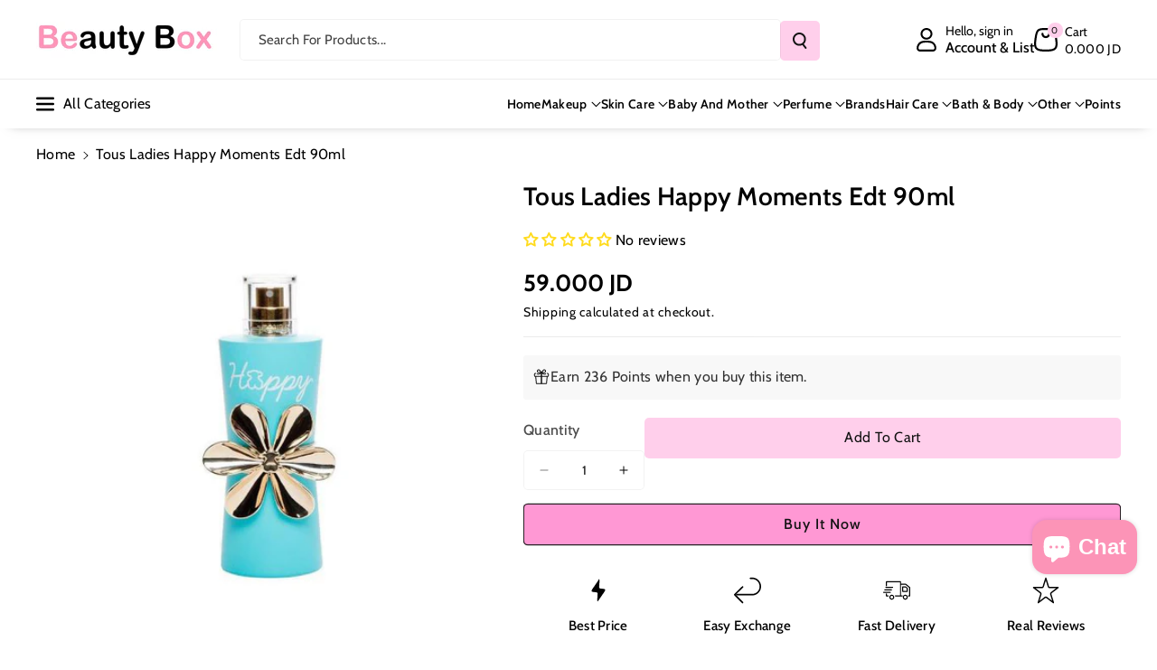

--- FILE ---
content_type: text/html; charset=utf-8
request_url: https://beautyboxjo.com/products/tous-ladies-happy-moments-edt-90ml
body_size: 73385
content:
<!doctype html>
<html class="no-js" lang="en">
  <head>
    <!-- Google Tag Manager -->
<script>(function(w,d,s,l,i){w[l]=w[l]||[];w[l].push({'gtm.start':
new Date().getTime(),event:'gtm.js'});var f=d.getElementsByTagName(s)[0],
j=d.createElement(s),dl=l!='dataLayer'?'&l='+l:'';j.async=true;j.src=
'https://www.googletagmanager.com/gtm.js?id='+i+dl;f.parentNode.insertBefore(j,f);
})(window,document,'script','dataLayer','GTM-K798G422');</script>
<!-- End Google Tag Manager -->
    <meta charset="utf-8">
    <meta http-equiv="X-UA-Compatible" content="IE=edge">
    <meta name="viewport" content="width=device-width,initial-scale=1">
    <meta name="theme-color" content="">
    <link rel="canonical" href="https://beautyboxjo.com/products/tous-ladies-happy-moments-edt-90ml">
    <link rel="preconnect" href="https://cdn.shopify.com" crossorigin><link rel="icon" type="image/png" href="//beautyboxjo.com/cdn/shop/files/app_logo.jpg?crop=center&height=32&v=1660328543&width=32"><link rel="preconnect" href="https://fonts.shopifycdn.com" crossorigin><title>
      Tous Ladies Happy Moments Edt 90ml
 &ndash; Beauty Box</title>

    
      <meta name="description" content="Tous Ladies Happy Moments Edt 90ml ">
    

    

<meta property="og:site_name" content="Beauty Box">
<meta property="og:url" content="https://beautyboxjo.com/products/tous-ladies-happy-moments-edt-90ml">
<meta property="og:title" content="Tous Ladies Happy Moments Edt 90ml">
<meta property="og:type" content="product">
<meta property="og:description" content="Tous Ladies Happy Moments Edt 90ml "><meta property="og:image" content="http://beautyboxjo.com/cdn/shop/files/TOUSLADIESHAPPYMOMENTSEDT90ML.jpg?v=1687698994">
  <meta property="og:image:secure_url" content="https://beautyboxjo.com/cdn/shop/files/TOUSLADIESHAPPYMOMENTSEDT90ML.jpg?v=1687698994">
  <meta property="og:image:width" content="600">
  <meta property="og:image:height" content="600"><meta property="og:price:amount" content="59.00">
  <meta property="og:price:currency" content="JOD"><meta name="twitter:site" content="@BeautyBoxJo"><meta name="twitter:card" content="summary_large_image">
<meta name="twitter:title" content="Tous Ladies Happy Moments Edt 90ml">
<meta name="twitter:description" content="Tous Ladies Happy Moments Edt 90ml ">


    <script src="//beautyboxjo.com/cdn/shop/t/70/assets/constants.js?v=95358004781563950421756223517" defer="defer"></script>
    <script src="//beautyboxjo.com/cdn/shop/t/70/assets/pubsub.js?v=2921868252632587581756223527" defer="defer"></script>
    <script src="//beautyboxjo.com/cdn/shop/t/70/assets/global.js?v=130669879781902769081756223521" defer="defer"></script><script src="//beautyboxjo.com/cdn/shop/t/70/assets/animations.js?v=88693664871331136111756223502" defer="defer"></script><script>window.performance && window.performance.mark && window.performance.mark('shopify.content_for_header.start');</script><meta name="google-site-verification" content="9bThPprPjA-BmCeHGxTojYcFZcaKFnGx4oaeqCZCFCc">
<meta id="shopify-digital-wallet" name="shopify-digital-wallet" content="/30650040458/digital_wallets/dialog">
<link rel="alternate" hreflang="x-default" href="https://beautyboxjo.com/products/tous-ladies-happy-moments-edt-90ml">
<link rel="alternate" hreflang="en" href="https://beautyboxjo.com/products/tous-ladies-happy-moments-edt-90ml">
<link rel="alternate" hreflang="ar" href="https://beautyboxjo.com/ar/products/tous-ladies-happy-moments-edt-90ml">
<link rel="alternate" type="application/json+oembed" href="https://beautyboxjo.com/products/tous-ladies-happy-moments-edt-90ml.oembed">
<script async="async" src="/checkouts/internal/preloads.js?locale=en-JO"></script>
<script id="shopify-features" type="application/json">{"accessToken":"b7411ccca0ce9353a787ce473f222a99","betas":["rich-media-storefront-analytics"],"domain":"beautyboxjo.com","predictiveSearch":true,"shopId":30650040458,"locale":"en"}</script>
<script>var Shopify = Shopify || {};
Shopify.shop = "beauty-box-jo.myshopify.com";
Shopify.locale = "en";
Shopify.currency = {"active":"JOD","rate":"1.0"};
Shopify.country = "JO";
Shopify.theme = {"name":"After CRO 5\/9\/2025","id":151038001374,"schema_name":"Veena","schema_version":"1.0.3","theme_store_id":2566,"role":"main"};
Shopify.theme.handle = "null";
Shopify.theme.style = {"id":null,"handle":null};
Shopify.cdnHost = "beautyboxjo.com/cdn";
Shopify.routes = Shopify.routes || {};
Shopify.routes.root = "/";</script>
<script type="module">!function(o){(o.Shopify=o.Shopify||{}).modules=!0}(window);</script>
<script>!function(o){function n(){var o=[];function n(){o.push(Array.prototype.slice.apply(arguments))}return n.q=o,n}var t=o.Shopify=o.Shopify||{};t.loadFeatures=n(),t.autoloadFeatures=n()}(window);</script>
<script id="shop-js-analytics" type="application/json">{"pageType":"product"}</script>
<script defer="defer" async type="module" src="//beautyboxjo.com/cdn/shopifycloud/shop-js/modules/v2/client.init-shop-cart-sync_BApSsMSl.en.esm.js"></script>
<script defer="defer" async type="module" src="//beautyboxjo.com/cdn/shopifycloud/shop-js/modules/v2/chunk.common_CBoos6YZ.esm.js"></script>
<script type="module">
  await import("//beautyboxjo.com/cdn/shopifycloud/shop-js/modules/v2/client.init-shop-cart-sync_BApSsMSl.en.esm.js");
await import("//beautyboxjo.com/cdn/shopifycloud/shop-js/modules/v2/chunk.common_CBoos6YZ.esm.js");

  window.Shopify.SignInWithShop?.initShopCartSync?.({"fedCMEnabled":true,"windoidEnabled":true});

</script>
<script>(function() {
  var isLoaded = false;
  function asyncLoad() {
    if (isLoaded) return;
    isLoaded = true;
    var urls = ["https:\/\/www.vwa.la\/vwala.f188b97c58de32567039.js?shop=beauty-box-jo.myshopify.com"];
    for (var i = 0; i < urls.length; i++) {
      var s = document.createElement('script');
      s.type = 'text/javascript';
      s.async = true;
      s.src = urls[i];
      var x = document.getElementsByTagName('script')[0];
      x.parentNode.insertBefore(s, x);
    }
  };
  if(window.attachEvent) {
    window.attachEvent('onload', asyncLoad);
  } else {
    window.addEventListener('load', asyncLoad, false);
  }
})();</script>
<script id="__st">var __st={"a":30650040458,"offset":10800,"reqid":"399517b5-fd45-4da7-bd06-3e538968e490-1768930669","pageurl":"beautyboxjo.com\/products\/tous-ladies-happy-moments-edt-90ml","u":"92366853e82f","p":"product","rtyp":"product","rid":8070991479006};</script>
<script>window.ShopifyPaypalV4VisibilityTracking = true;</script>
<script id="captcha-bootstrap">!function(){'use strict';const t='contact',e='account',n='new_comment',o=[[t,t],['blogs',n],['comments',n],[t,'customer']],c=[[e,'customer_login'],[e,'guest_login'],[e,'recover_customer_password'],[e,'create_customer']],r=t=>t.map((([t,e])=>`form[action*='/${t}']:not([data-nocaptcha='true']) input[name='form_type'][value='${e}']`)).join(','),a=t=>()=>t?[...document.querySelectorAll(t)].map((t=>t.form)):[];function s(){const t=[...o],e=r(t);return a(e)}const i='password',u='form_key',d=['recaptcha-v3-token','g-recaptcha-response','h-captcha-response',i],f=()=>{try{return window.sessionStorage}catch{return}},m='__shopify_v',_=t=>t.elements[u];function p(t,e,n=!1){try{const o=window.sessionStorage,c=JSON.parse(o.getItem(e)),{data:r}=function(t){const{data:e,action:n}=t;return t[m]||n?{data:e,action:n}:{data:t,action:n}}(c);for(const[e,n]of Object.entries(r))t.elements[e]&&(t.elements[e].value=n);n&&o.removeItem(e)}catch(o){console.error('form repopulation failed',{error:o})}}const l='form_type',E='cptcha';function T(t){t.dataset[E]=!0}const w=window,h=w.document,L='Shopify',v='ce_forms',y='captcha';let A=!1;((t,e)=>{const n=(g='f06e6c50-85a8-45c8-87d0-21a2b65856fe',I='https://cdn.shopify.com/shopifycloud/storefront-forms-hcaptcha/ce_storefront_forms_captcha_hcaptcha.v1.5.2.iife.js',D={infoText:'Protected by hCaptcha',privacyText:'Privacy',termsText:'Terms'},(t,e,n)=>{const o=w[L][v],c=o.bindForm;if(c)return c(t,g,e,D).then(n);var r;o.q.push([[t,g,e,D],n]),r=I,A||(h.body.append(Object.assign(h.createElement('script'),{id:'captcha-provider',async:!0,src:r})),A=!0)});var g,I,D;w[L]=w[L]||{},w[L][v]=w[L][v]||{},w[L][v].q=[],w[L][y]=w[L][y]||{},w[L][y].protect=function(t,e){n(t,void 0,e),T(t)},Object.freeze(w[L][y]),function(t,e,n,w,h,L){const[v,y,A,g]=function(t,e,n){const i=e?o:[],u=t?c:[],d=[...i,...u],f=r(d),m=r(i),_=r(d.filter((([t,e])=>n.includes(e))));return[a(f),a(m),a(_),s()]}(w,h,L),I=t=>{const e=t.target;return e instanceof HTMLFormElement?e:e&&e.form},D=t=>v().includes(t);t.addEventListener('submit',(t=>{const e=I(t);if(!e)return;const n=D(e)&&!e.dataset.hcaptchaBound&&!e.dataset.recaptchaBound,o=_(e),c=g().includes(e)&&(!o||!o.value);(n||c)&&t.preventDefault(),c&&!n&&(function(t){try{if(!f())return;!function(t){const e=f();if(!e)return;const n=_(t);if(!n)return;const o=n.value;o&&e.removeItem(o)}(t);const e=Array.from(Array(32),(()=>Math.random().toString(36)[2])).join('');!function(t,e){_(t)||t.append(Object.assign(document.createElement('input'),{type:'hidden',name:u})),t.elements[u].value=e}(t,e),function(t,e){const n=f();if(!n)return;const o=[...t.querySelectorAll(`input[type='${i}']`)].map((({name:t})=>t)),c=[...d,...o],r={};for(const[a,s]of new FormData(t).entries())c.includes(a)||(r[a]=s);n.setItem(e,JSON.stringify({[m]:1,action:t.action,data:r}))}(t,e)}catch(e){console.error('failed to persist form',e)}}(e),e.submit())}));const S=(t,e)=>{t&&!t.dataset[E]&&(n(t,e.some((e=>e===t))),T(t))};for(const o of['focusin','change'])t.addEventListener(o,(t=>{const e=I(t);D(e)&&S(e,y())}));const B=e.get('form_key'),M=e.get(l),P=B&&M;t.addEventListener('DOMContentLoaded',(()=>{const t=y();if(P)for(const e of t)e.elements[l].value===M&&p(e,B);[...new Set([...A(),...v().filter((t=>'true'===t.dataset.shopifyCaptcha))])].forEach((e=>S(e,t)))}))}(h,new URLSearchParams(w.location.search),n,t,e,['guest_login'])})(!0,!0)}();</script>
<script integrity="sha256-4kQ18oKyAcykRKYeNunJcIwy7WH5gtpwJnB7kiuLZ1E=" data-source-attribution="shopify.loadfeatures" defer="defer" src="//beautyboxjo.com/cdn/shopifycloud/storefront/assets/storefront/load_feature-a0a9edcb.js" crossorigin="anonymous"></script>
<script data-source-attribution="shopify.dynamic_checkout.dynamic.init">var Shopify=Shopify||{};Shopify.PaymentButton=Shopify.PaymentButton||{isStorefrontPortableWallets:!0,init:function(){window.Shopify.PaymentButton.init=function(){};var t=document.createElement("script");t.src="https://beautyboxjo.com/cdn/shopifycloud/portable-wallets/latest/portable-wallets.en.js",t.type="module",document.head.appendChild(t)}};
</script>
<script data-source-attribution="shopify.dynamic_checkout.buyer_consent">
  function portableWalletsHideBuyerConsent(e){var t=document.getElementById("shopify-buyer-consent"),n=document.getElementById("shopify-subscription-policy-button");t&&n&&(t.classList.add("hidden"),t.setAttribute("aria-hidden","true"),n.removeEventListener("click",e))}function portableWalletsShowBuyerConsent(e){var t=document.getElementById("shopify-buyer-consent"),n=document.getElementById("shopify-subscription-policy-button");t&&n&&(t.classList.remove("hidden"),t.removeAttribute("aria-hidden"),n.addEventListener("click",e))}window.Shopify?.PaymentButton&&(window.Shopify.PaymentButton.hideBuyerConsent=portableWalletsHideBuyerConsent,window.Shopify.PaymentButton.showBuyerConsent=portableWalletsShowBuyerConsent);
</script>
<script>
  function portableWalletsCleanup(e){e&&e.src&&console.error("Failed to load portable wallets script "+e.src);var t=document.querySelectorAll("shopify-accelerated-checkout .shopify-payment-button__skeleton, shopify-accelerated-checkout-cart .wallet-cart-button__skeleton"),e=document.getElementById("shopify-buyer-consent");for(let e=0;e<t.length;e++)t[e].remove();e&&e.remove()}function portableWalletsNotLoadedAsModule(e){e instanceof ErrorEvent&&"string"==typeof e.message&&e.message.includes("import.meta")&&"string"==typeof e.filename&&e.filename.includes("portable-wallets")&&(window.removeEventListener("error",portableWalletsNotLoadedAsModule),window.Shopify.PaymentButton.failedToLoad=e,"loading"===document.readyState?document.addEventListener("DOMContentLoaded",window.Shopify.PaymentButton.init):window.Shopify.PaymentButton.init())}window.addEventListener("error",portableWalletsNotLoadedAsModule);
</script>

<script type="module" src="https://beautyboxjo.com/cdn/shopifycloud/portable-wallets/latest/portable-wallets.en.js" onError="portableWalletsCleanup(this)" crossorigin="anonymous"></script>
<script nomodule>
  document.addEventListener("DOMContentLoaded", portableWalletsCleanup);
</script>

<script id='scb4127' type='text/javascript' async='' src='https://beautyboxjo.com/cdn/shopifycloud/privacy-banner/storefront-banner.js'></script><link id="shopify-accelerated-checkout-styles" rel="stylesheet" media="screen" href="https://beautyboxjo.com/cdn/shopifycloud/portable-wallets/latest/accelerated-checkout-backwards-compat.css" crossorigin="anonymous">
<style id="shopify-accelerated-checkout-cart">
        #shopify-buyer-consent {
  margin-top: 1em;
  display: inline-block;
  width: 100%;
}

#shopify-buyer-consent.hidden {
  display: none;
}

#shopify-subscription-policy-button {
  background: none;
  border: none;
  padding: 0;
  text-decoration: underline;
  font-size: inherit;
  cursor: pointer;
}

#shopify-subscription-policy-button::before {
  box-shadow: none;
}

      </style>
<script id="sections-script" data-sections="main-product,related-products,header" defer="defer" src="//beautyboxjo.com/cdn/shop/t/70/compiled_assets/scripts.js?v=26357"></script>
<script>window.performance && window.performance.mark && window.performance.mark('shopify.content_for_header.end');</script>


    <style data-shopify>
      @font-face {
  font-family: Cabin;
  font-weight: 400;
  font-style: normal;
  font-display: swap;
  src: url("//beautyboxjo.com/cdn/fonts/cabin/cabin_n4.cefc6494a78f87584a6f312fea532919154f66fe.woff2") format("woff2"),
       url("//beautyboxjo.com/cdn/fonts/cabin/cabin_n4.8c16611b00f59d27f4b27ce4328dfe514ce77517.woff") format("woff");
}


      @font-face {
  font-family: Cabin;
  font-weight: 500;
  font-style: normal;
  font-display: swap;
  src: url("//beautyboxjo.com/cdn/fonts/cabin/cabin_n5.0250ac238cfbbff14d3c16fcc89f227ca95d5c6f.woff2") format("woff2"),
       url("//beautyboxjo.com/cdn/fonts/cabin/cabin_n5.46470cf25a90d766aece73a31a42bfd8ef7a470b.woff") format("woff");
}

      @font-face {
  font-family: Cabin;
  font-weight: 600;
  font-style: normal;
  font-display: swap;
  src: url("//beautyboxjo.com/cdn/fonts/cabin/cabin_n6.c6b1e64927bbec1c65aab7077888fb033480c4f7.woff2") format("woff2"),
       url("//beautyboxjo.com/cdn/fonts/cabin/cabin_n6.6c2e65d54c893ad9f1390da3b810b8e6cf976a4f.woff") format("woff");
}

      @font-face {
  font-family: Cabin;
  font-weight: 700;
  font-style: normal;
  font-display: swap;
  src: url("//beautyboxjo.com/cdn/fonts/cabin/cabin_n7.255204a342bfdbc9ae2017bd4e6a90f8dbb2f561.woff2") format("woff2"),
       url("//beautyboxjo.com/cdn/fonts/cabin/cabin_n7.e2afa22a0d0f4b64da3569c990897429d40ff5c0.woff") format("woff");
}


      @font-face {
  font-family: Cabin;
  font-weight: 400;
  font-style: italic;
  font-display: swap;
  src: url("//beautyboxjo.com/cdn/fonts/cabin/cabin_i4.d89c1b32b09ecbc46c12781fcf7b2085f17c0be9.woff2") format("woff2"),
       url("//beautyboxjo.com/cdn/fonts/cabin/cabin_i4.0a521b11d0b69adfc41e22a263eec7c02aecfe99.woff") format("woff");
}

      @font-face {
  font-family: Cabin;
  font-weight: 700;
  font-style: italic;
  font-display: swap;
  src: url("//beautyboxjo.com/cdn/fonts/cabin/cabin_i7.ef2404c08a493e7ccbc92d8c39adf683f40e1fb5.woff2") format("woff2"),
       url("//beautyboxjo.com/cdn/fonts/cabin/cabin_i7.480421791818000fc8a5d4134822321b5d7964f8.woff") format("woff");
}

      @font-face {
  font-family: Cabin;
  font-weight: 600;
  font-style: normal;
  font-display: swap;
  src: url("//beautyboxjo.com/cdn/fonts/cabin/cabin_n6.c6b1e64927bbec1c65aab7077888fb033480c4f7.woff2") format("woff2"),
       url("//beautyboxjo.com/cdn/fonts/cabin/cabin_n6.6c2e65d54c893ad9f1390da3b810b8e6cf976a4f.woff") format("woff");
}



      
        :root,
        .color-background-1 {
        --color-background: 255,255,255;
        
          --gradient-background: #ffffff;
        

        

        --color-foreground: 0,0,0;
        --color-background-contrast: 191,191,191;
        --color-shadow: 18,18,18;
        --color-link-hover: 255,152,212;
        --color-button: 255,207,235;
        --color-button-text: 18,18,18;
        --color-secondary-button: 255,255,255;
        --color-secondary-button-text: 0,0,0;
        --color-badge-foreground: 0,0,0;
        --color-badge-background: 255,255,255;
        --color-badge-border: 0,0,0;
        --color-button-hover-text: 18,18,18;
        --color-bg-button-hover: 255,152,212;
        --alpha-link: 0.9;
        --alpha-button-background: 1;
        --alpha-button-border: 1;
        --alpha-badge-border: 0.1;
        color: rgb(var(--color-foreground));
        background-color: rgb(var(--color-background));
        }
      
        
        .color-background-2 {
        --color-background: 255,152,212;
        
          --gradient-background: linear-gradient(90deg, rgba(255, 87, 4, 0.79) 0%, #1626BA 85.14%), linear-gradient(90deg, rgba(0, 0, 0, 0.60) 15.93%, rgba(0, 0, 0, 0.80) 58.79%, rgba(0, 0, 0, 0.70) 97.71%);
        

        

        --color-foreground: 255,255,255;
        --color-background-contrast: 255,25,159;
        --color-shadow: 18,18,18;
        --color-link-hover: 0,98,238;
        --color-button: 0,98,238;
        --color-button-text: 255,255,255;
        --color-secondary-button: 255,152,212;
        --color-secondary-button-text: 18,18,18;
        --color-badge-foreground: 255,255,255;
        --color-badge-background: 255,152,212;
        --color-badge-border: 255,255,255;
        --color-button-hover-text: 18,18,18;
        --color-bg-button-hover: 245,245,245;
        --alpha-link: 0.9;
        --alpha-button-background: 1;
        --alpha-button-border: 1;
        --alpha-badge-border: 0.1;
        color: rgb(var(--color-foreground));
        background-color: rgb(var(--color-background));
        }
      
        
        .color-inverse {
        --color-background: 255,207,235;
        
          --gradient-background: #ffcfeb;
        

        

        --color-foreground: 0,0,0;
        --color-background-contrast: 255,80,182;
        --color-shadow: 1,31,45;
        --color-link-hover: 255,152,212;
        --color-button: 255,207,235;
        --color-button-text: 255,255,255;
        --color-secondary-button: 255,207,235;
        --color-secondary-button-text: 0,0,0;
        --color-badge-foreground: 0,0,0;
        --color-badge-background: 255,207,235;
        --color-badge-border: 0,0,0;
        --color-button-hover-text: 255,255,255;
        --color-bg-button-hover: 255,152,212;
        --alpha-link: 0.9;
        --alpha-button-background: 1;
        --alpha-button-border: 1;
        --alpha-badge-border: 0.1;
        color: rgb(var(--color-foreground));
        background-color: rgb(var(--color-background));
        }
      
        
        .color-accent-2 {
        --color-background: 1,31,45;
        
          --gradient-background: #011f2d;
        

        

        --color-foreground: 255,255,255;
        --color-background-contrast: 51,187,250;
        --color-shadow: 18,18,18;
        --color-link-hover: 0,98,238;
        --color-button: 0,98,238;
        --color-button-text: 255,255,255;
        --color-secondary-button: 1,31,45;
        --color-secondary-button-text: 255,255,255;
        --color-badge-foreground: 255,255,255;
        --color-badge-background: 1,31,45;
        --color-badge-border: 255,255,255;
        --color-button-hover-text: 18,18,18;
        --color-bg-button-hover: 245,245,245;
        --alpha-link: 0.9;
        --alpha-button-background: 1;
        --alpha-button-border: 1;
        --alpha-badge-border: 0.1;
        color: rgb(var(--color-foreground));
        background-color: rgb(var(--color-background));
        }
      
        
        .color-scheme-abe3bc68-5409-41dd-abcf-8f9ac474947a {
        --color-background: 245,245,245;
        
          --gradient-background: #f5f5f5;
        

        

        --color-foreground: 0,0,0;
        --color-background-contrast: 181,181,181;
        --color-shadow: 18,18,18;
        --color-link-hover: 255,152,212;
        --color-button: 255,207,235;
        --color-button-text: 255,255,255;
        --color-secondary-button: 245,245,245;
        --color-secondary-button-text: 0,0,0;
        --color-badge-foreground: 0,0,0;
        --color-badge-background: 245,245,245;
        --color-badge-border: 0,0,0;
        --color-button-hover-text: 255,255,255;
        --color-bg-button-hover: 255,152,212;
        --alpha-link: 0.9;
        --alpha-button-background: 1;
        --alpha-button-border: 1;
        --alpha-badge-border: 0.1;
        color: rgb(var(--color-foreground));
        background-color: rgb(var(--color-background));
        }
      

      body, .color-background-1, .color-background-2, .color-inverse, .color-accent-2, .color-scheme-abe3bc68-5409-41dd-abcf-8f9ac474947a {
      background-color: rgb(var(--color-background));
      background: var(--gradient-background);
      }

      :root {
      --color-wbprogscolor: #00d964;
      --border--color: #818181; 
      --border-width: 1px;
      --border-style: solid;
      --white-color: #ffffff;
      --black-color: #000000;
      --font-body-family: Cabin, sans-serif;
      --font-body-style: normal;
      --font-body-weight: 400;
      --font-body-weight-medium: 500;
      --font-body-weight-semibold: 600;
      --font-body-weight-bold: 700;


      --font-heading-family: Cabin, sans-serif;
      --font-heading-style: normal;
      --font-heading-weight: 600; 
      --font-body-scale: 1.0;
      --font-heading-scale: 1.0;

        --media-padding: px;
        --media-border-opacity: 0.0;
        --media-border-width: 0px;
        --media-radius: 8px;
        --media-shadow-opacity: 0.0;
        --media-shadow-horizontal-offset: 0px;
        --media-shadow-vertical-offset: 0px;
        --media-shadow-blur-radius: 0px;
        --media-shadow-visible: 0;

        --page-width: 135rem;
        --page-width-margin: 0rem;

        --product-card-image-padding: 0.0rem;
        --product-card-corner-radius: 0.6rem;
        --product-card-text-alignment: left;
        --product-card-border-width: 0.0rem;
        --product-card-border-opacity: 0.0;
        --product-card-shadow-opacity: 0.0;
        --product-card-shadow-visible: 0;
        --product-card-shadow-horizontal-offset: 0.0rem;
        --product-card-shadow-vertical-offset: 0.0rem;
        --product-card-shadow-blur-radius: 0.0rem;
        --card_title-transform: capitalize;

        --collection-card-image-padding: 0.0rem;
        --collection-card-corner-radius: 0.6rem;
        --collection-card-text-alignment: left;
        --collection-card-border-width: 0.0rem;
        --collection-card-border-opacity: 0.0;
        --collection-card-shadow-opacity: 0.0;
        --collection-card-shadow-visible: 0;
        --collection-card-shadow-horizontal-offset: 0.0rem;
        --collection-card-shadow-vertical-offset: 0.0rem;
        --collection-card-shadow-blur-radius: 0.0rem;

        --blog-card-image-padding: 0.0rem;
        --blog-card-corner-radius: 1.0rem;
        --blog-card-text-alignment: left;
        --blog-card-border-width: 0.0rem;
        --blog-card-border-opacity: 0.0;
        --blog-card-shadow-opacity: 0.0;
        --blog-card-shadow-visible: 0;
        --blog-card-shadow-horizontal-offset: 0.0rem;
        --blog-card-shadow-vertical-offset: 0.0rem;
        --blog-card-shadow-blur-radius: 0.0rem;

        --badge-corner-radius: 0.4rem;

        --popup-border-width: 1px;
        --popup-border-opacity: 0.25;
        --popup-corner-radius: 8px;
        --popup-shadow-opacity: 0.0;
        --popup-shadow-horizontal-offset: 0px;
        --popup-shadow-vertical-offset: 0px;
        --popup-shadow-blur-radius: 0px;

        --drawer-border-width: 0px;
        --drawer-border-opacity: 0.1;
        --drawer-corner-radius: 12px;
        --drawer-shadow-opacity: 0.0;
        --drawer-shadow-horizontal-offset: 0px;
        --drawer-shadow-vertical-offset: 0px;
        --drawer-shadow-blur-radius: 0px;

        --grid-desktop-vertical-spacing: 20px;
        --grid-desktop-horizontal-spacing: 20px;
        --grid-mobile-vertical-spacing: 10px;
        --grid-mobile-horizontal-spacing: 10px;

        --text-boxes-border-opacity: 0.0;
        --text-boxes-border-width: 0px;
        --text-boxes-radius: 8px;
        --text-boxes-shadow-opacity: 0.0;
        --text-boxes-shadow-visible: 0;
        --text-boxes-shadow-horizontal-offset: 0px;
        --text-boxes-shadow-vertical-offset: 0px;
        --text-boxes-shadow-blur-radius: 0px;

        --bg-radius: 8px;

        --buttons-radius: 4px;
        --buttons-radius-outset: 5px;
        --buttons-border-width: 1px;
        --buttons-border-opacity: 0.1;
        --buttons-shadow-opacity: 0.0;
        --buttons-shadow-visible: 0;
        --buttons-shadow-horizontal-offset: 0px;
        --buttons-shadow-vertical-offset: 0px;
        --buttons-shadow-blur-radius: 0px;
        --buttons-border-offset: 0.3px;
 
        --inputs-radius: 4px;
        --inputs-border-width: 1px;
        --inputs-border-opacity: 0.05;
        --inputs-shadow-opacity: 0.0;
        --inputs-shadow-horizontal-offset: 0px;
        --inputs-margin-offset: 0px;
        --inputs-shadow-vertical-offset: 0px;
        --inputs-shadow-blur-radius: 0px;
        --inputs-radius-outset: 5px;

        --variant-pills-radius: 4px;
        --variant-pills-border-width: 1px;
        --variant-pills-border-opacity: 0.1;
        --variant-pills-shadow-opacity: 0.0;
        --variant-pills-shadow-horizontal-offset: 0px;
        --variant-pills-shadow-vertical-offset: 0px;
        --variant-pills-shadow-blur-radius: 0px;

        --sale-bg-color: #dd1d1d;
        --sale-text-color: #ffffff;
        
        --percentage-sale-bg-color: #121212;
        --percentage-sale-text-color: #ffffff;

        --new-bg-color: #22750e;
        --new-text-color: #ffffff;

        --soldout-bg-color: #757575;
        --soldout-text-color: #ffffff;
      }
      *,
      *::before,
      *::after {
        box-sizing: inherit;
      }
      html {
        box-sizing: border-box;
        font-size: calc(var(--font-body-scale) * 62.5%);
        height: 100%;
      }
      body {
        font-size: calc(var(--font-body-scale) * 14px);
        font-family: var(--font-body-family);
        font-style: var(--font-body-style);
        font-weight: var(--font-body-weight);
        color: rgb(var(--color-foreground));
        grid-template-columns: 100%;
        min-height: 100%;
        margin: 0;
        line-height: calc(1 + 0.8 / var(--font-body-scale));
      }
      @media screen and (min-width: 768px) {
        body {
          font-size: calc(var(--font-body-scale) * 16px);
        }
      }
    </style> 
    <link href="//beautyboxjo.com/cdn/shop/t/70/assets/base.css?v=130647592076297120861757011099" rel="stylesheet" type="text/css" media="all" />
<link rel="preload" as="font" href="//beautyboxjo.com/cdn/fonts/cabin/cabin_n4.cefc6494a78f87584a6f312fea532919154f66fe.woff2" type="font/woff2" crossorigin><link rel="preload" as="font" href="//beautyboxjo.com/cdn/fonts/cabin/cabin_n6.c6b1e64927bbec1c65aab7077888fb033480c4f7.woff2" type="font/woff2" crossorigin><link rel="stylesheet" href="//beautyboxjo.com/cdn/shop/t/70/assets/component-predictive-search.css?v=98171360300959318281756223513" media="print" onload="this.media='all'"><script>document.documentElement.className = document.documentElement.className.replace('no-js', 'js');
    if (Shopify.designMode) {
      document.documentElement.classList.add('shopify-design-mode');
    } 
    </script>
  <!-- BEGIN app block: shopify://apps/frequently-bought/blocks/app-embed-block/b1a8cbea-c844-4842-9529-7c62dbab1b1f --><script>
    window.codeblackbelt = window.codeblackbelt || {};
    window.codeblackbelt.shop = window.codeblackbelt.shop || 'beauty-box-jo.myshopify.com';
    
        window.codeblackbelt.productId = 8070991479006;</script><script src="//cdn.codeblackbelt.com/widgets/frequently-bought-together/main.min.js?version=2026012020+0300" async></script>
 <!-- END app block --><!-- BEGIN app block: shopify://apps/judge-me-reviews/blocks/judgeme_core/61ccd3b1-a9f2-4160-9fe9-4fec8413e5d8 --><!-- Start of Judge.me Core -->






<link rel="dns-prefetch" href="https://cdnwidget.judge.me">
<link rel="dns-prefetch" href="https://cdn.judge.me">
<link rel="dns-prefetch" href="https://cdn1.judge.me">
<link rel="dns-prefetch" href="https://api.judge.me">

<script data-cfasync='false' class='jdgm-settings-script'>window.jdgmSettings={"pagination":5,"disable_web_reviews":false,"badge_no_review_text":"No reviews","badge_n_reviews_text":"{{ n }} review/reviews","badge_star_color":"#ffdb1d","hide_badge_preview_if_no_reviews":false,"badge_hide_text":false,"enforce_center_preview_badge":false,"widget_title":"Customer Reviews","widget_open_form_text":"Write a review","widget_close_form_text":"Cancel review","widget_refresh_page_text":"Refresh page","widget_summary_text":"Based on {{ number_of_reviews }} review/reviews","widget_no_review_text":"Be the first to write a review","widget_name_field_text":"Display name","widget_verified_name_field_text":"Verified Name (public)","widget_name_placeholder_text":"Display name","widget_required_field_error_text":"This field is required.","widget_email_field_text":"Email address","widget_verified_email_field_text":"Verified Email (private, can not be edited)","widget_email_placeholder_text":"Your email address","widget_email_field_error_text":"Please enter a valid email address.","widget_rating_field_text":"Rating","widget_review_title_field_text":"Review Title","widget_review_title_placeholder_text":"Give your review a title","widget_review_body_field_text":"Review content","widget_review_body_placeholder_text":"Start writing here...","widget_pictures_field_text":"Picture/Video (optional)","widget_submit_review_text":"Submit Review","widget_submit_verified_review_text":"Submit Verified Review","widget_submit_success_msg_with_auto_publish":"Thank you! Please refresh the page in a few moments to see your review. You can remove or edit your review by logging into \u003ca href='https://judge.me/login' target='_blank' rel='nofollow noopener'\u003eJudge.me\u003c/a\u003e","widget_submit_success_msg_no_auto_publish":"Thank you! Your review will be published as soon as it is approved by the shop admin. You can remove or edit your review by logging into \u003ca href='https://judge.me/login' target='_blank' rel='nofollow noopener'\u003eJudge.me\u003c/a\u003e","widget_show_default_reviews_out_of_total_text":"Showing {{ n_reviews_shown }} out of {{ n_reviews }} reviews.","widget_show_all_link_text":"Show all","widget_show_less_link_text":"Show less","widget_author_said_text":"{{ reviewer_name }} said:","widget_days_text":"{{ n }} days ago","widget_weeks_text":"{{ n }} week/weeks ago","widget_months_text":"{{ n }} month/months ago","widget_years_text":"{{ n }} year/years ago","widget_yesterday_text":"Yesterday","widget_today_text":"Today","widget_replied_text":"\u003e\u003e {{ shop_name }} replied:","widget_read_more_text":"Read more","widget_reviewer_name_as_initial":"","widget_rating_filter_color":"","widget_rating_filter_see_all_text":"See all reviews","widget_sorting_most_recent_text":"Most Recent","widget_sorting_highest_rating_text":"Highest Rating","widget_sorting_lowest_rating_text":"Lowest Rating","widget_sorting_with_pictures_text":"Only Pictures","widget_sorting_most_helpful_text":"Most Helpful","widget_open_question_form_text":"Ask a question","widget_reviews_subtab_text":"Reviews","widget_questions_subtab_text":"Questions","widget_question_label_text":"Question","widget_answer_label_text":"Answer","widget_question_placeholder_text":"Write your question here","widget_submit_question_text":"Submit Question","widget_question_submit_success_text":"Thank you for your question! We will notify you once it gets answered.","widget_star_color":"#ffdb1d","verified_badge_text":"Verified","verified_badge_bg_color":"","verified_badge_text_color":"","verified_badge_placement":"left-of-reviewer-name","widget_review_max_height":"","widget_hide_border":true,"widget_social_share":false,"widget_thumb":true,"widget_review_location_show":false,"widget_location_format":"country_iso_code","all_reviews_include_out_of_store_products":true,"all_reviews_out_of_store_text":"(out of store)","all_reviews_pagination":100,"all_reviews_product_name_prefix_text":"about","enable_review_pictures":true,"enable_question_anwser":false,"widget_theme":"","review_date_format":"mm/dd/yyyy","default_sort_method":"most-recent","widget_product_reviews_subtab_text":"Product Reviews","widget_shop_reviews_subtab_text":"Shop Reviews","widget_other_products_reviews_text":"Reviews for other products","widget_store_reviews_subtab_text":"Store reviews","widget_no_store_reviews_text":"This store hasn't received any reviews yet","widget_web_restriction_product_reviews_text":"This product hasn't received any reviews yet","widget_no_items_text":"No items found","widget_show_more_text":"Show more","widget_write_a_store_review_text":"Write a Store Review","widget_other_languages_heading":"Reviews in Other Languages","widget_translate_review_text":"Translate review to {{ language }}","widget_translating_review_text":"Translating...","widget_show_original_translation_text":"Show original ({{ language }})","widget_translate_review_failed_text":"Review couldn't be translated.","widget_translate_review_retry_text":"Retry","widget_translate_review_try_again_later_text":"Try again later","show_product_url_for_grouped_product":false,"widget_sorting_pictures_first_text":"Pictures First","show_pictures_on_all_rev_page_mobile":false,"show_pictures_on_all_rev_page_desktop":false,"floating_tab_hide_mobile_install_preference":false,"floating_tab_button_name":"★ Reviews","floating_tab_title":"Let customers speak for us","floating_tab_button_color":"","floating_tab_button_background_color":"","floating_tab_url":"","floating_tab_url_enabled":false,"floating_tab_tab_style":"text","all_reviews_text_badge_text":"Customers rate us {{ shop.metafields.judgeme.all_reviews_rating | round: 1 }}/5 based on {{ shop.metafields.judgeme.all_reviews_count }} reviews.","all_reviews_text_badge_text_branded_style":"{{ shop.metafields.judgeme.all_reviews_rating | round: 1 }} out of 5 stars based on {{ shop.metafields.judgeme.all_reviews_count }} reviews","is_all_reviews_text_badge_a_link":false,"show_stars_for_all_reviews_text_badge":false,"all_reviews_text_badge_url":"","all_reviews_text_style":"branded","all_reviews_text_color_style":"judgeme_brand_color","all_reviews_text_color":"#108474","all_reviews_text_show_jm_brand":true,"featured_carousel_show_header":true,"featured_carousel_title":"Let customers speak for us","testimonials_carousel_title":"Customers are saying","videos_carousel_title":"Real customer stories","cards_carousel_title":"Customers are saying","featured_carousel_count_text":"from {{ n }} reviews","featured_carousel_add_link_to_all_reviews_page":false,"featured_carousel_url":"","featured_carousel_show_images":true,"featured_carousel_autoslide_interval":5,"featured_carousel_arrows_on_the_sides":false,"featured_carousel_height":250,"featured_carousel_width":80,"featured_carousel_image_size":0,"featured_carousel_image_height":250,"featured_carousel_arrow_color":"#eeeeee","verified_count_badge_style":"vintage","verified_count_badge_orientation":"horizontal","verified_count_badge_color_style":"judgeme_brand_color","verified_count_badge_color":"#108474","is_verified_count_badge_a_link":false,"verified_count_badge_url":"","verified_count_badge_show_jm_brand":true,"widget_rating_preset_default":5,"widget_first_sub_tab":"product-reviews","widget_show_histogram":true,"widget_histogram_use_custom_color":false,"widget_pagination_use_custom_color":false,"widget_star_use_custom_color":false,"widget_verified_badge_use_custom_color":false,"widget_write_review_use_custom_color":false,"picture_reminder_submit_button":"Upload Pictures","enable_review_videos":false,"mute_video_by_default":false,"widget_sorting_videos_first_text":"Videos First","widget_review_pending_text":"Pending","featured_carousel_items_for_large_screen":3,"social_share_options_order":"Facebook,Twitter","remove_microdata_snippet":true,"disable_json_ld":false,"enable_json_ld_products":false,"preview_badge_show_question_text":false,"preview_badge_no_question_text":"No questions","preview_badge_n_question_text":"{{ number_of_questions }} question/questions","qa_badge_show_icon":false,"qa_badge_position":"same-row","remove_judgeme_branding":true,"widget_add_search_bar":false,"widget_search_bar_placeholder":"Search","widget_sorting_verified_only_text":"Verified only","featured_carousel_theme":"default","featured_carousel_show_rating":true,"featured_carousel_show_title":true,"featured_carousel_show_body":true,"featured_carousel_show_date":false,"featured_carousel_show_reviewer":true,"featured_carousel_show_product":false,"featured_carousel_header_background_color":"#108474","featured_carousel_header_text_color":"#ffffff","featured_carousel_name_product_separator":"reviewed","featured_carousel_full_star_background":"#108474","featured_carousel_empty_star_background":"#dadada","featured_carousel_vertical_theme_background":"#f9fafb","featured_carousel_verified_badge_enable":false,"featured_carousel_verified_badge_color":"#108474","featured_carousel_border_style":"round","featured_carousel_review_line_length_limit":3,"featured_carousel_more_reviews_button_text":"Read more reviews","featured_carousel_view_product_button_text":"View product","all_reviews_page_load_reviews_on":"scroll","all_reviews_page_load_more_text":"Load More Reviews","disable_fb_tab_reviews":false,"enable_ajax_cdn_cache":false,"widget_public_name_text":"displayed publicly like","default_reviewer_name":"John Smith","default_reviewer_name_has_non_latin":true,"widget_reviewer_anonymous":"Anonymous","medals_widget_title":"Judge.me Review Medals","medals_widget_background_color":"#f9fafb","medals_widget_position":"footer_all_pages","medals_widget_border_color":"#f9fafb","medals_widget_verified_text_position":"left","medals_widget_use_monochromatic_version":false,"medals_widget_elements_color":"#108474","show_reviewer_avatar":true,"widget_invalid_yt_video_url_error_text":"Not a YouTube video URL","widget_max_length_field_error_text":"Please enter no more than {0} characters.","widget_show_country_flag":false,"widget_show_collected_via_shop_app":true,"widget_verified_by_shop_badge_style":"light","widget_verified_by_shop_text":"Verified by Shop","widget_show_photo_gallery":false,"widget_load_with_code_splitting":true,"widget_ugc_install_preference":false,"widget_ugc_title":"Made by us, Shared by you","widget_ugc_subtitle":"Tag us to see your picture featured in our page","widget_ugc_arrows_color":"#ffffff","widget_ugc_primary_button_text":"Buy Now","widget_ugc_primary_button_background_color":"#108474","widget_ugc_primary_button_text_color":"#ffffff","widget_ugc_primary_button_border_width":"0","widget_ugc_primary_button_border_style":"none","widget_ugc_primary_button_border_color":"#108474","widget_ugc_primary_button_border_radius":"25","widget_ugc_secondary_button_text":"Load More","widget_ugc_secondary_button_background_color":"#ffffff","widget_ugc_secondary_button_text_color":"#108474","widget_ugc_secondary_button_border_width":"2","widget_ugc_secondary_button_border_style":"solid","widget_ugc_secondary_button_border_color":"#108474","widget_ugc_secondary_button_border_radius":"25","widget_ugc_reviews_button_text":"View Reviews","widget_ugc_reviews_button_background_color":"#ffffff","widget_ugc_reviews_button_text_color":"#108474","widget_ugc_reviews_button_border_width":"2","widget_ugc_reviews_button_border_style":"solid","widget_ugc_reviews_button_border_color":"#108474","widget_ugc_reviews_button_border_radius":"25","widget_ugc_reviews_button_link_to":"judgeme-reviews-page","widget_ugc_show_post_date":true,"widget_ugc_max_width":"800","widget_rating_metafield_value_type":true,"widget_primary_color":"#000000","widget_enable_secondary_color":false,"widget_secondary_color":"#edf5f5","widget_summary_average_rating_text":"{{ average_rating }} out of 5","widget_media_grid_title":"Customer photos \u0026 videos","widget_media_grid_see_more_text":"See more","widget_round_style":true,"widget_show_product_medals":false,"widget_verified_by_judgeme_text":"Verified by Judge.me","widget_show_store_medals":true,"widget_verified_by_judgeme_text_in_store_medals":"Verified by Judge.me","widget_media_field_exceed_quantity_message":"Sorry, we can only accept {{ max_media }} for one review.","widget_media_field_exceed_limit_message":"{{ file_name }} is too large, please select a {{ media_type }} less than {{ size_limit }}MB.","widget_review_submitted_text":"Review Submitted!","widget_question_submitted_text":"Question Submitted!","widget_close_form_text_question":"Cancel","widget_write_your_answer_here_text":"Write your answer here","widget_enabled_branded_link":true,"widget_show_collected_by_judgeme":false,"widget_reviewer_name_color":"","widget_write_review_text_color":"","widget_write_review_bg_color":"","widget_collected_by_judgeme_text":"collected by Judge.me","widget_pagination_type":"standard","widget_load_more_text":"Load More","widget_load_more_color":"#108474","widget_full_review_text":"Full Review","widget_read_more_reviews_text":"Read More Reviews","widget_read_questions_text":"Read Questions","widget_questions_and_answers_text":"Questions \u0026 Answers","widget_verified_by_text":"Verified by","widget_verified_text":"Verified","widget_number_of_reviews_text":"{{ number_of_reviews }} reviews","widget_back_button_text":"Back","widget_next_button_text":"Next","widget_custom_forms_filter_button":"Filters","custom_forms_style":"vertical","widget_show_review_information":false,"how_reviews_are_collected":"How reviews are collected?","widget_show_review_keywords":false,"widget_gdpr_statement":"How we use your data: We'll only contact you about the review you left, and only if necessary. By submitting your review, you agree to Judge.me's \u003ca href='https://judge.me/terms' target='_blank' rel='nofollow noopener'\u003eterms\u003c/a\u003e, \u003ca href='https://judge.me/privacy' target='_blank' rel='nofollow noopener'\u003eprivacy\u003c/a\u003e and \u003ca href='https://judge.me/content-policy' target='_blank' rel='nofollow noopener'\u003econtent\u003c/a\u003e policies.","widget_multilingual_sorting_enabled":false,"widget_translate_review_content_enabled":false,"widget_translate_review_content_method":"manual","popup_widget_review_selection":"automatically_with_pictures","popup_widget_round_border_style":true,"popup_widget_show_title":true,"popup_widget_show_body":true,"popup_widget_show_reviewer":false,"popup_widget_show_product":true,"popup_widget_show_pictures":true,"popup_widget_use_review_picture":true,"popup_widget_show_on_home_page":true,"popup_widget_show_on_product_page":true,"popup_widget_show_on_collection_page":true,"popup_widget_show_on_cart_page":true,"popup_widget_position":"bottom_left","popup_widget_first_review_delay":5,"popup_widget_duration":5,"popup_widget_interval":5,"popup_widget_review_count":5,"popup_widget_hide_on_mobile":true,"review_snippet_widget_round_border_style":true,"review_snippet_widget_card_color":"#FFFFFF","review_snippet_widget_slider_arrows_background_color":"#FFFFFF","review_snippet_widget_slider_arrows_color":"#000000","review_snippet_widget_star_color":"#108474","show_product_variant":false,"all_reviews_product_variant_label_text":"Variant: ","widget_show_verified_branding":false,"widget_ai_summary_title":"Customers say","widget_ai_summary_disclaimer":"AI-powered review summary based on recent customer reviews","widget_show_ai_summary":false,"widget_show_ai_summary_bg":false,"widget_show_review_title_input":true,"redirect_reviewers_invited_via_email":"review_widget","request_store_review_after_product_review":false,"request_review_other_products_in_order":false,"review_form_color_scheme":"default","review_form_corner_style":"square","review_form_star_color":{},"review_form_text_color":"#333333","review_form_background_color":"#ffffff","review_form_field_background_color":"#fafafa","review_form_button_color":{},"review_form_button_text_color":"#ffffff","review_form_modal_overlay_color":"#000000","review_content_screen_title_text":"How would you rate this product?","review_content_introduction_text":"We would love it if you would share a bit about your experience.","store_review_form_title_text":"How would you rate this store?","store_review_form_introduction_text":"We would love it if you would share a bit about your experience.","show_review_guidance_text":true,"one_star_review_guidance_text":"Poor","five_star_review_guidance_text":"Great","customer_information_screen_title_text":"About you","customer_information_introduction_text":"Please tell us more about you.","custom_questions_screen_title_text":"Your experience in more detail","custom_questions_introduction_text":"Here are a few questions to help us understand more about your experience.","review_submitted_screen_title_text":"Thanks for your review!","review_submitted_screen_thank_you_text":"We are processing it and it will appear on the store soon.","review_submitted_screen_email_verification_text":"Please confirm your email by clicking the link we just sent you. This helps us keep reviews authentic.","review_submitted_request_store_review_text":"Would you like to share your experience of shopping with us?","review_submitted_review_other_products_text":"Would you like to review these products?","store_review_screen_title_text":"Would you like to share your experience of shopping with us?","store_review_introduction_text":"We value your feedback and use it to improve. Please share any thoughts or suggestions you have.","reviewer_media_screen_title_picture_text":"Share a picture","reviewer_media_introduction_picture_text":"Upload a photo to support your review.","reviewer_media_screen_title_video_text":"Share a video","reviewer_media_introduction_video_text":"Upload a video to support your review.","reviewer_media_screen_title_picture_or_video_text":"Share a picture or video","reviewer_media_introduction_picture_or_video_text":"Upload a photo or video to support your review.","reviewer_media_youtube_url_text":"Paste your Youtube URL here","advanced_settings_next_step_button_text":"Next","advanced_settings_close_review_button_text":"Close","modal_write_review_flow":false,"write_review_flow_required_text":"Required","write_review_flow_privacy_message_text":"We respect your privacy.","write_review_flow_anonymous_text":"Post review as anonymous","write_review_flow_visibility_text":"This won't be visible to other customers.","write_review_flow_multiple_selection_help_text":"Select as many as you like","write_review_flow_single_selection_help_text":"Select one option","write_review_flow_required_field_error_text":"This field is required","write_review_flow_invalid_email_error_text":"Please enter a valid email address","write_review_flow_max_length_error_text":"Max. {{ max_length }} characters.","write_review_flow_media_upload_text":"\u003cb\u003eClick to upload\u003c/b\u003e or drag and drop","write_review_flow_gdpr_statement":"We'll only contact you about your review if necessary. By submitting your review, you agree to our \u003ca href='https://judge.me/terms' target='_blank' rel='nofollow noopener'\u003eterms and conditions\u003c/a\u003e and \u003ca href='https://judge.me/privacy' target='_blank' rel='nofollow noopener'\u003eprivacy policy\u003c/a\u003e.","rating_only_reviews_enabled":false,"show_negative_reviews_help_screen":false,"new_review_flow_help_screen_rating_threshold":3,"negative_review_resolution_screen_title_text":"Tell us more","negative_review_resolution_text":"Your experience matters to us. If there were issues with your purchase, we're here to help. Feel free to reach out to us, we'd love the opportunity to make things right.","negative_review_resolution_button_text":"Contact us","negative_review_resolution_proceed_with_review_text":"Leave a review","negative_review_resolution_subject":"Issue with purchase from {{ shop_name }}.{{ order_name }}","preview_badge_collection_page_install_status":false,"widget_review_custom_css":"","preview_badge_custom_css":"","preview_badge_stars_count":"5-stars","featured_carousel_custom_css":"","floating_tab_custom_css":"","all_reviews_widget_custom_css":"","medals_widget_custom_css":"","verified_badge_custom_css":"","all_reviews_text_custom_css":"","transparency_badges_collected_via_store_invite":false,"transparency_badges_from_another_provider":false,"transparency_badges_collected_from_store_visitor":false,"transparency_badges_collected_by_verified_review_provider":false,"transparency_badges_earned_reward":false,"transparency_badges_collected_via_store_invite_text":"Review collected via store invitation","transparency_badges_from_another_provider_text":"Review collected from another provider","transparency_badges_collected_from_store_visitor_text":"Review collected from a store visitor","transparency_badges_written_in_google_text":"Review written in Google","transparency_badges_written_in_etsy_text":"Review written in Etsy","transparency_badges_written_in_shop_app_text":"Review written in Shop App","transparency_badges_earned_reward_text":"Review earned a reward for future purchase","product_review_widget_per_page":10,"widget_store_review_label_text":"Review about the store","checkout_comment_extension_title_on_product_page":"Customer Comments","checkout_comment_extension_num_latest_comment_show":5,"checkout_comment_extension_format":"name_and_timestamp","checkout_comment_customer_name":"last_initial","checkout_comment_comment_notification":true,"preview_badge_collection_page_install_preference":true,"preview_badge_home_page_install_preference":true,"preview_badge_product_page_install_preference":true,"review_widget_install_preference":"","review_carousel_install_preference":false,"floating_reviews_tab_install_preference":"none","verified_reviews_count_badge_install_preference":false,"all_reviews_text_install_preference":false,"review_widget_best_location":true,"judgeme_medals_install_preference":false,"review_widget_revamp_enabled":false,"review_widget_qna_enabled":false,"review_widget_header_theme":"minimal","review_widget_widget_title_enabled":true,"review_widget_header_text_size":"medium","review_widget_header_text_weight":"regular","review_widget_average_rating_style":"compact","review_widget_bar_chart_enabled":true,"review_widget_bar_chart_type":"numbers","review_widget_bar_chart_style":"standard","review_widget_expanded_media_gallery_enabled":false,"review_widget_reviews_section_theme":"standard","review_widget_image_style":"thumbnails","review_widget_review_image_ratio":"square","review_widget_stars_size":"medium","review_widget_verified_badge":"standard_text","review_widget_review_title_text_size":"medium","review_widget_review_text_size":"medium","review_widget_review_text_length":"medium","review_widget_number_of_columns_desktop":3,"review_widget_carousel_transition_speed":5,"review_widget_custom_questions_answers_display":"always","review_widget_button_text_color":"#FFFFFF","review_widget_text_color":"#000000","review_widget_lighter_text_color":"#7B7B7B","review_widget_corner_styling":"soft","review_widget_review_word_singular":"review","review_widget_review_word_plural":"reviews","review_widget_voting_label":"Helpful?","review_widget_shop_reply_label":"Reply from {{ shop_name }}:","review_widget_filters_title":"Filters","qna_widget_question_word_singular":"Question","qna_widget_question_word_plural":"Questions","qna_widget_answer_reply_label":"Answer from {{ answerer_name }}:","qna_content_screen_title_text":"Ask a question about this product","qna_widget_question_required_field_error_text":"Please enter your question.","qna_widget_flow_gdpr_statement":"We'll only contact you about your question if necessary. By submitting your question, you agree to our \u003ca href='https://judge.me/terms' target='_blank' rel='nofollow noopener'\u003eterms and conditions\u003c/a\u003e and \u003ca href='https://judge.me/privacy' target='_blank' rel='nofollow noopener'\u003eprivacy policy\u003c/a\u003e.","qna_widget_question_submitted_text":"Thanks for your question!","qna_widget_close_form_text_question":"Close","qna_widget_question_submit_success_text":"We’ll notify you by email when your question is answered.","all_reviews_widget_v2025_enabled":false,"all_reviews_widget_v2025_header_theme":"default","all_reviews_widget_v2025_widget_title_enabled":true,"all_reviews_widget_v2025_header_text_size":"medium","all_reviews_widget_v2025_header_text_weight":"regular","all_reviews_widget_v2025_average_rating_style":"compact","all_reviews_widget_v2025_bar_chart_enabled":true,"all_reviews_widget_v2025_bar_chart_type":"numbers","all_reviews_widget_v2025_bar_chart_style":"standard","all_reviews_widget_v2025_expanded_media_gallery_enabled":false,"all_reviews_widget_v2025_show_store_medals":true,"all_reviews_widget_v2025_show_photo_gallery":true,"all_reviews_widget_v2025_show_review_keywords":false,"all_reviews_widget_v2025_show_ai_summary":false,"all_reviews_widget_v2025_show_ai_summary_bg":false,"all_reviews_widget_v2025_add_search_bar":false,"all_reviews_widget_v2025_default_sort_method":"most-recent","all_reviews_widget_v2025_reviews_per_page":10,"all_reviews_widget_v2025_reviews_section_theme":"default","all_reviews_widget_v2025_image_style":"thumbnails","all_reviews_widget_v2025_review_image_ratio":"square","all_reviews_widget_v2025_stars_size":"medium","all_reviews_widget_v2025_verified_badge":"bold_badge","all_reviews_widget_v2025_review_title_text_size":"medium","all_reviews_widget_v2025_review_text_size":"medium","all_reviews_widget_v2025_review_text_length":"medium","all_reviews_widget_v2025_number_of_columns_desktop":3,"all_reviews_widget_v2025_carousel_transition_speed":5,"all_reviews_widget_v2025_custom_questions_answers_display":"always","all_reviews_widget_v2025_show_product_variant":false,"all_reviews_widget_v2025_show_reviewer_avatar":true,"all_reviews_widget_v2025_reviewer_name_as_initial":"","all_reviews_widget_v2025_review_location_show":false,"all_reviews_widget_v2025_location_format":"","all_reviews_widget_v2025_show_country_flag":false,"all_reviews_widget_v2025_verified_by_shop_badge_style":"light","all_reviews_widget_v2025_social_share":false,"all_reviews_widget_v2025_social_share_options_order":"Facebook,Twitter,LinkedIn,Pinterest","all_reviews_widget_v2025_pagination_type":"standard","all_reviews_widget_v2025_button_text_color":"#FFFFFF","all_reviews_widget_v2025_text_color":"#000000","all_reviews_widget_v2025_lighter_text_color":"#7B7B7B","all_reviews_widget_v2025_corner_styling":"soft","all_reviews_widget_v2025_title":"Customer reviews","all_reviews_widget_v2025_ai_summary_title":"Customers say about this store","all_reviews_widget_v2025_no_review_text":"Be the first to write a review","platform":"shopify","branding_url":"https://app.judge.me/reviews/stores/beautyboxjo.com","branding_text":"Powered by Judge.me","locale":"en","reply_name":"Beauty Box","widget_version":"3.0","footer":true,"autopublish":true,"review_dates":true,"enable_custom_form":false,"shop_use_review_site":true,"shop_locale":"en","enable_multi_locales_translations":true,"show_review_title_input":true,"review_verification_email_status":"always","can_be_branded":true,"reply_name_text":"Beauty Box"};</script> <style class='jdgm-settings-style'>.jdgm-xx{left:0}:root{--jdgm-primary-color: #000;--jdgm-secondary-color: rgba(0,0,0,0.1);--jdgm-star-color: #ffdb1d;--jdgm-write-review-text-color: white;--jdgm-write-review-bg-color: #000000;--jdgm-paginate-color: #000;--jdgm-border-radius: 10;--jdgm-reviewer-name-color: #000000}.jdgm-histogram__bar-content{background-color:#000}.jdgm-rev[data-verified-buyer=true] .jdgm-rev__icon.jdgm-rev__icon:after,.jdgm-rev__buyer-badge.jdgm-rev__buyer-badge{color:white;background-color:#000}.jdgm-review-widget--small .jdgm-gallery.jdgm-gallery .jdgm-gallery__thumbnail-link:nth-child(8) .jdgm-gallery__thumbnail-wrapper.jdgm-gallery__thumbnail-wrapper:before{content:"See more"}@media only screen and (min-width: 768px){.jdgm-gallery.jdgm-gallery .jdgm-gallery__thumbnail-link:nth-child(8) .jdgm-gallery__thumbnail-wrapper.jdgm-gallery__thumbnail-wrapper:before{content:"See more"}}.jdgm-rev__thumb-btn{color:#000}.jdgm-rev__thumb-btn:hover{opacity:0.8}.jdgm-rev__thumb-btn:not([disabled]):hover,.jdgm-rev__thumb-btn:hover,.jdgm-rev__thumb-btn:active,.jdgm-rev__thumb-btn:visited{color:#000}.jdgm-preview-badge .jdgm-star.jdgm-star{color:#ffdb1d}.jdgm-widget.jdgm-all-reviews-widget,.jdgm-widget .jdgm-rev-widg{border:none;padding:0}.jdgm-author-all-initials{display:none !important}.jdgm-author-last-initial{display:none !important}.jdgm-rev-widg__title{visibility:hidden}.jdgm-rev-widg__summary-text{visibility:hidden}.jdgm-prev-badge__text{visibility:hidden}.jdgm-rev__prod-link-prefix:before{content:'about'}.jdgm-rev__variant-label:before{content:'Variant: '}.jdgm-rev__out-of-store-text:before{content:'(out of store)'}@media only screen and (min-width: 768px){.jdgm-rev__pics .jdgm-rev_all-rev-page-picture-separator,.jdgm-rev__pics .jdgm-rev__product-picture{display:none}}@media only screen and (max-width: 768px){.jdgm-rev__pics .jdgm-rev_all-rev-page-picture-separator,.jdgm-rev__pics .jdgm-rev__product-picture{display:none}}.jdgm-verified-count-badget[data-from-snippet="true"]{display:none !important}.jdgm-carousel-wrapper[data-from-snippet="true"]{display:none !important}.jdgm-all-reviews-text[data-from-snippet="true"]{display:none !important}.jdgm-medals-section[data-from-snippet="true"]{display:none !important}.jdgm-ugc-media-wrapper[data-from-snippet="true"]{display:none !important}.jdgm-rev__transparency-badge[data-badge-type="review_collected_via_store_invitation"]{display:none !important}.jdgm-rev__transparency-badge[data-badge-type="review_collected_from_another_provider"]{display:none !important}.jdgm-rev__transparency-badge[data-badge-type="review_collected_from_store_visitor"]{display:none !important}.jdgm-rev__transparency-badge[data-badge-type="review_written_in_etsy"]{display:none !important}.jdgm-rev__transparency-badge[data-badge-type="review_written_in_google_business"]{display:none !important}.jdgm-rev__transparency-badge[data-badge-type="review_written_in_shop_app"]{display:none !important}.jdgm-rev__transparency-badge[data-badge-type="review_earned_for_future_purchase"]{display:none !important}.jdgm-review-snippet-widget .jdgm-rev-snippet-widget__cards-container .jdgm-rev-snippet-card{border-radius:8px;background:#fff}.jdgm-review-snippet-widget .jdgm-rev-snippet-widget__cards-container .jdgm-rev-snippet-card__rev-rating .jdgm-star{color:#108474}.jdgm-review-snippet-widget .jdgm-rev-snippet-widget__prev-btn,.jdgm-review-snippet-widget .jdgm-rev-snippet-widget__next-btn{border-radius:50%;background:#fff}.jdgm-review-snippet-widget .jdgm-rev-snippet-widget__prev-btn>svg,.jdgm-review-snippet-widget .jdgm-rev-snippet-widget__next-btn>svg{fill:#000}.jdgm-full-rev-modal.rev-snippet-widget .jm-mfp-container .jm-mfp-content,.jdgm-full-rev-modal.rev-snippet-widget .jm-mfp-container .jdgm-full-rev__icon,.jdgm-full-rev-modal.rev-snippet-widget .jm-mfp-container .jdgm-full-rev__pic-img,.jdgm-full-rev-modal.rev-snippet-widget .jm-mfp-container .jdgm-full-rev__reply{border-radius:8px}.jdgm-full-rev-modal.rev-snippet-widget .jm-mfp-container .jdgm-full-rev[data-verified-buyer="true"] .jdgm-full-rev__icon::after{border-radius:8px}.jdgm-full-rev-modal.rev-snippet-widget .jm-mfp-container .jdgm-full-rev .jdgm-rev__buyer-badge{border-radius:calc( 8px / 2 )}.jdgm-full-rev-modal.rev-snippet-widget .jm-mfp-container .jdgm-full-rev .jdgm-full-rev__replier::before{content:'Beauty Box'}.jdgm-full-rev-modal.rev-snippet-widget .jm-mfp-container .jdgm-full-rev .jdgm-full-rev__product-button{border-radius:calc( 8px * 6 )}
</style> <style class='jdgm-settings-style'></style>

  
  
  
  <style class='jdgm-miracle-styles'>
  @-webkit-keyframes jdgm-spin{0%{-webkit-transform:rotate(0deg);-ms-transform:rotate(0deg);transform:rotate(0deg)}100%{-webkit-transform:rotate(359deg);-ms-transform:rotate(359deg);transform:rotate(359deg)}}@keyframes jdgm-spin{0%{-webkit-transform:rotate(0deg);-ms-transform:rotate(0deg);transform:rotate(0deg)}100%{-webkit-transform:rotate(359deg);-ms-transform:rotate(359deg);transform:rotate(359deg)}}@font-face{font-family:'JudgemeStar';src:url("[data-uri]") format("woff");font-weight:normal;font-style:normal}.jdgm-star{font-family:'JudgemeStar';display:inline !important;text-decoration:none !important;padding:0 4px 0 0 !important;margin:0 !important;font-weight:bold;opacity:1;-webkit-font-smoothing:antialiased;-moz-osx-font-smoothing:grayscale}.jdgm-star:hover{opacity:1}.jdgm-star:last-of-type{padding:0 !important}.jdgm-star.jdgm--on:before{content:"\e000"}.jdgm-star.jdgm--off:before{content:"\e001"}.jdgm-star.jdgm--half:before{content:"\e002"}.jdgm-widget *{margin:0;line-height:1.4;-webkit-box-sizing:border-box;-moz-box-sizing:border-box;box-sizing:border-box;-webkit-overflow-scrolling:touch}.jdgm-hidden{display:none !important;visibility:hidden !important}.jdgm-temp-hidden{display:none}.jdgm-spinner{width:40px;height:40px;margin:auto;border-radius:50%;border-top:2px solid #eee;border-right:2px solid #eee;border-bottom:2px solid #eee;border-left:2px solid #ccc;-webkit-animation:jdgm-spin 0.8s infinite linear;animation:jdgm-spin 0.8s infinite linear}.jdgm-prev-badge{display:block !important}

</style>


  
  
   


<script data-cfasync='false' class='jdgm-script'>
!function(e){window.jdgm=window.jdgm||{},jdgm.CDN_HOST="https://cdnwidget.judge.me/",jdgm.CDN_HOST_ALT="https://cdn2.judge.me/cdn/widget_frontend/",jdgm.API_HOST="https://api.judge.me/",jdgm.CDN_BASE_URL="https://cdn.shopify.com/extensions/019bdc5f-e573-7972-84e3-34a1755edc22/judgeme-extensions-300/assets/",
jdgm.docReady=function(d){(e.attachEvent?"complete"===e.readyState:"loading"!==e.readyState)?
setTimeout(d,0):e.addEventListener("DOMContentLoaded",d)},jdgm.loadCSS=function(d,t,o,a){
!o&&jdgm.loadCSS.requestedUrls.indexOf(d)>=0||(jdgm.loadCSS.requestedUrls.push(d),
(a=e.createElement("link")).rel="stylesheet",a.class="jdgm-stylesheet",a.media="nope!",
a.href=d,a.onload=function(){this.media="all",t&&setTimeout(t)},e.body.appendChild(a))},
jdgm.loadCSS.requestedUrls=[],jdgm.loadJS=function(e,d){var t=new XMLHttpRequest;
t.onreadystatechange=function(){4===t.readyState&&(Function(t.response)(),d&&d(t.response))},
t.open("GET",e),t.onerror=function(){if(e.indexOf(jdgm.CDN_HOST)===0&&jdgm.CDN_HOST_ALT!==jdgm.CDN_HOST){var f=e.replace(jdgm.CDN_HOST,jdgm.CDN_HOST_ALT);jdgm.loadJS(f,d)}},t.send()},jdgm.docReady((function(){(window.jdgmLoadCSS||e.querySelectorAll(
".jdgm-widget, .jdgm-all-reviews-page").length>0)&&(jdgmSettings.widget_load_with_code_splitting?
parseFloat(jdgmSettings.widget_version)>=3?jdgm.loadCSS(jdgm.CDN_HOST+"widget_v3/base.css"):
jdgm.loadCSS(jdgm.CDN_HOST+"widget/base.css"):jdgm.loadCSS(jdgm.CDN_HOST+"shopify_v2.css"),
jdgm.loadJS(jdgm.CDN_HOST+"loa"+"der.js"))}))}(document);
</script>
<noscript><link rel="stylesheet" type="text/css" media="all" href="https://cdnwidget.judge.me/shopify_v2.css"></noscript>

<!-- BEGIN app snippet: theme_fix_tags --><script>
  (function() {
    var jdgmThemeFixes = {"144538796254":{"html":"","css":".jdgm-rev-widg {\n\tmax-width: 1500px !important;\n\tmargin: auto !important;\n}","js":""}};
    if (!jdgmThemeFixes) return;
    var thisThemeFix = jdgmThemeFixes[Shopify.theme.id];
    if (!thisThemeFix) return;

    if (thisThemeFix.html) {
      document.addEventListener("DOMContentLoaded", function() {
        var htmlDiv = document.createElement('div');
        htmlDiv.classList.add('jdgm-theme-fix-html');
        htmlDiv.innerHTML = thisThemeFix.html;
        document.body.append(htmlDiv);
      });
    };

    if (thisThemeFix.css) {
      var styleTag = document.createElement('style');
      styleTag.classList.add('jdgm-theme-fix-style');
      styleTag.innerHTML = thisThemeFix.css;
      document.head.append(styleTag);
    };

    if (thisThemeFix.js) {
      var scriptTag = document.createElement('script');
      scriptTag.classList.add('jdgm-theme-fix-script');
      scriptTag.innerHTML = thisThemeFix.js;
      document.head.append(scriptTag);
    };
  })();
</script>
<!-- END app snippet -->
<!-- End of Judge.me Core -->



<!-- END app block --><!-- BEGIN app block: shopify://apps/langify/blocks/langify/b50c2edb-8c63-4e36-9e7c-a7fdd62ddb8f --><!-- BEGIN app snippet: ly-switcher-factory -->




<style>
  .ly-switcher-wrapper.ly-hide, .ly-recommendation.ly-hide, .ly-recommendation .ly-submit-btn {
    display: none !important;
  }

  #ly-switcher-factory-template {
    display: none;
  }.ly-languages-switcher ul > li[key="en"] {
        order: 1 !important;
      }
      .ly-popup-modal .ly-popup-modal-content ul > li[key="en"],
      .ly-languages-switcher.ly-links a[data-language-code="en"] {
        order: 1 !important;
      }.ly-languages-switcher ul > li[key="ar"] {
        order: 2 !important;
      }
      .ly-popup-modal .ly-popup-modal-content ul > li[key="ar"],
      .ly-languages-switcher.ly-links a[data-language-code="ar"] {
        order: 2 !important;
      }
      .ly-breakpoint-1 { display: none; }
      @media (min-width:0px) and (max-width: 999px ) {
        .ly-breakpoint-1 { display: flex; }

        .ly-recommendation .ly-banner-content, 
        .ly-recommendation .ly-popup-modal-content {
          font-size: 14px !important;
          color: #000 !important;
          background: #fff !important;
          border-radius: 0px !important;
          border-width: 0px !important;
          border-color: #000 !important;
        }
        .ly-recommendation-form button[type="submit"] {
          font-size: 14px !important;
          color: #fff !important;
          background: #999 !important;
        }
      }
      .ly-breakpoint-2 { display: none; }
      @media (min-width:1000px)  {
        .ly-breakpoint-2 { display: flex; }

        .ly-recommendation .ly-banner-content, 
        .ly-recommendation .ly-popup-modal-content {
          font-size: 14px !important;
          color: #000 !important;
          background: #fff !important;
          border-radius: 0px !important;
          border-width: 0px !important;
          border-color: #000 !important;
        }
        .ly-recommendation-form button[type="submit"] {
          font-size: 14px !important;
          color: #fff !important;
          background: #999 !important;
        }
      }


  
</style>


<template id="ly-switcher-factory-template">
<div data-breakpoint="0" class="ly-switcher-wrapper ly-breakpoint-1 fixed bottom_right ly-hide" style="font-size: 14px; margin: 0px 0px; "></div>

<div data-breakpoint="1000" class="ly-switcher-wrapper ly-breakpoint-2 fixed bottom_right ly-hide" style="font-size: 14px; margin: 0px 0px; "></div>
</template><!-- END app snippet -->

<script>
  var langify = window.langify || {};
  var customContents = {};
  var customContents_image = {};
  var langifySettingsOverwrites = {};
  var defaultSettings = {
    debug: false,               // BOOL : Enable/disable console logs
    observe: true,              // BOOL : Enable/disable the entire mutation observer (off switch)
    observeLinks: false,
    observeImages: true,
    observeCustomContents: true,
    maxMutations: 5,
    timeout: 100,               // INT : Milliseconds to wait after a mutation, before the next mutation event will be allowed for the element
    linksBlacklist: [],
    usePlaceholderMatching: false
  };

  if(langify.settings) { 
    langifySettingsOverwrites = Object.assign({}, langify.settings);
    langify.settings = Object.assign(defaultSettings, langify.settings); 
  } else { 
    langify.settings = defaultSettings; 
  }

  langify.settings.theme = null;
  langify.settings.switcher = {"customCSS":"","languageDetection":false,"languageDetectionDefault":"en","enableDefaultLanguage":false,"breakpoints":[{"key":0,"label":"0px","config":{"type":"none","corner":"bottom_right","position":"fixed","show_flags":true,"rectangle_icons":true,"square_icons":false,"round_icons":false,"show_label":true,"show_custom_name":true,"show_name":false,"show_iso_code":false,"is_dark":false,"is_transparent":false,"is_dropup":false,"arrow_size":100,"arrow_width":1,"arrow_filled":false,"h_space":0,"v_space":0,"h_item_space":0,"v_item_space":0,"h_item_padding":0,"v_item_padding":0,"text_color":"#000","link_color":"#000","arrow_color":"#000","bg_color":"#fff","border_color":"#000","border_width":0,"border_radius":0,"fontsize":14,"button_bg_color":"#999","button_text_color":"#fff","recommendation_fontsize":14,"recommendation_border_width":0,"recommendation_border_radius":0,"recommendation_text_color":"#000","recommendation_link_color":"#000","recommendation_button_bg_color":"#999","recommendation_button_text_color":"#fff","recommendation_bg_color":"#fff","recommendation_border_color":"#000","currency_switcher_enabled":false,"show_currency_selector":false,"show_country_selector_inside_popup":false,"show_currency_selector_inside_popup":false,"country_switcher_enabled":false,"country_switcher_format":"[[country_name]] ([[country_currency_code]] [[country_currency_symbol]])","popup_switcher_type":"links_list","popup_show_world_icon":false,"use_submit_button":false}},{"key":1000,"label":"1000px","config":{"type":"none","corner":"bottom_right","position":"fixed","show_flags":true,"rectangle_icons":true,"square_icons":false,"round_icons":false,"show_label":true,"show_custom_name":true,"show_name":false,"show_iso_code":false,"is_dark":false,"is_transparent":false,"is_dropup":false,"arrow_size":100,"arrow_width":1,"arrow_filled":false,"h_space":0,"v_space":0,"h_item_space":0,"v_item_space":0,"h_item_padding":0,"v_item_padding":0,"text_color":"#000","link_color":"#000","arrow_color":"#000","bg_color":"#fff","border_color":"#000","border_width":0,"border_radius":0,"fontsize":14,"button_bg_color":"#999","button_text_color":"#fff","recommendation_fontsize":14,"recommendation_border_width":0,"recommendation_border_radius":0,"recommendation_text_color":"#000","recommendation_link_color":"#000","recommendation_button_bg_color":"#999","recommendation_button_text_color":"#fff","recommendation_bg_color":"#fff","recommendation_border_color":"#000","currency_switcher_enabled":false,"show_currency_selector":false,"show_country_selector_inside_popup":false,"show_currency_selector_inside_popup":false,"country_switcher_enabled":false,"country_switcher_format":"[[country_name]] ([[country_currency_code]] [[country_currency_symbol]])","popup_switcher_type":"links_list","popup_show_world_icon":false,"use_submit_button":false}}],"languages":[{"iso_code":"en","country_code":null,"currency_code":null,"root_url":"\/","name":"English","primary":true,"domain":"beautyboxjo.com","published":true,"custom_name":false},{"iso_code":"ar","country_code":null,"currency_code":null,"root_url":"\/ar","name":"Arabic","primary":false,"domain":false,"published":true,"custom_name":false}],"marketLanguages":null,"recommendation_enabled":false,"recommendation_type":"popup","recommendation_switcher_key":-1,"recommendation_strings":{},"switcher_strings":{},"recommendation":{"recommendation_backdrop_show":true,"recommendation_corner":"center_center","recommendation_banner_corner":"top","recommendation_fontsize":14,"recommendation_border_width":0,"recommendation_border_radius":0,"recommendation_text_color":"#000","recommendation_link_color":"#000","recommendation_button_bg_color":"#999","recommendation_button_text_color":"#fff","recommendation_bg_color":"#fff","recommendation_border_color":"#000"}};
  if(langify.settings.switcher === null) {
    langify.settings.switcher = {};
  }
  langify.settings.switcher.customIcons = null;

  langify.locale = langify.locale || {
    country_code: "JO",
    language_code: "en",
    currency_code: null,
    primary: true,
    iso_code: "en",
    root_url: "\/",
    language_id: "ly252417",
    shop_url: "https:\/\/beautyboxjo.com",
    domain_feature_enabled: null,
    languages: [{
        iso_code: "en",
        root_url: "\/",
        domain: null,
      },{
        iso_code: "ar",
        root_url: "\/ar",
        domain: null,
      },]
  };

  langify.localization = {
    available_countries: ["Algeria","Bahrain","Egypt","Iraq","Israel","Jordan","Kuwait","Lebanon","Libya","Morocco","Oman","Palestinian Territories","Qatar","Saudi Arabia","Tunisia","United Arab Emirates"],
    available_languages: [{"shop_locale":{"locale":"en","enabled":true,"primary":true,"published":true}},{"shop_locale":{"locale":"ar","enabled":true,"primary":false,"published":true}}],
    country: "Jordan",
    language: {"shop_locale":{"locale":"en","enabled":true,"primary":true,"published":true}},
    market: {
      handle: "jo",
      id: 999424222,
      metafields: {"error":"json not allowed for this object"},
    }
  };

  // Disable link correction ALWAYS on languages with mapped domains
  
  if(langify.locale.root_url == '/') {
    langify.settings.observeLinks = false;
  }


  function extractImageObject(val) {
  if (!val || val === '') return false;

  // Handle src-sets (e.g., "image_600x600.jpg 1x, image_1200x1200.jpg 2x")
  if (val.search(/([0-9]+w?h?x?,)/gi) > -1) {
    val = val.split(/([0-9]+w?h?x?,)/gi)[0];
  }

  const hostBegin = val.indexOf('//') !== -1 ? val.indexOf('//') : 0;
  const hostEnd = val.lastIndexOf('/') + 1;
  const host = val.substring(hostBegin, hostEnd);
  let afterHost = val.substring(hostEnd);

  // Remove query/hash fragments
  afterHost = afterHost.split('#')[0].split('?')[0];

  // Extract name before any Shopify modifiers or file extension
  // e.g., "photo_600x600_crop_center@2x.jpg" → "photo"
  const name = afterHost.replace(
    /(_[0-9]+x[0-9]*|_{width}x|_{size})?(_crop_(top|center|bottom|left|right))?(@[0-9]*x)?(\.progressive)?(\.(png\.jpg|jpe?g|png|gif|webp))?$/i,
    ''
  );

  // Extract file extension (if any)
  let type = '';
  const match = afterHost.match(/\.(png\.jpg|jpe?g|png|gif|webp)$/i);
  if (match) {
    type = match[1].replace('png.jpg', 'jpg'); // fix weird double-extension cases
  }

  // Clean file name with extension or suffixes normalized
  const file = afterHost.replace(
    /(_[0-9]+x[0-9]*|_{width}x|_{size})?(_crop_(top|center|bottom|left|right))?(@[0-9]*x)?(\.progressive)?(\.(png\.jpg|jpe?g|png|gif|webp))?$/i,
    type ? '.' + type : ''
  );

  return { host, name, type, file };
}



  /* Custom Contents Section*/
  var customContents = {};

  // Images Section
  

</script><link rel="preload stylesheet" href="https://cdn.shopify.com/extensions/019a5e5e-a484-720d-b1ab-d37a963e7bba/extension-langify-79/assets/langify-lib.css" as="style" media="print" onload="this.media='all'; this.onload=null;"><!-- END app block --><!-- BEGIN app block: shopify://apps/wrapped/blocks/app-embed/1714fc7d-e525-4a14-8c3e-1b6ed95734c5 --><script type="module" src="https://cdn.shopify.com/storefront/web-components.js"></script>
<!-- BEGIN app snippet: app-embed.settings --><script type="text/javascript">
  window.Wrapped = { ...window.Wrapped };
  window.Wrapped.options = {"order":{"settings":{"optionMode":"advanced","visibilityTag":"wrapped:disabled","giftMessage":true,"giftMessageMaxChars":70,"giftSender":true,"giftReceiver":false,"giftMessageRequired":false,"giftSenderRequired":false,"giftReceiverRequired":false,"giftMessageEmoji":true,"giftSenderEmoji":true,"giftReceiverEmoji":true,"giftOptionLabels":{"primary":"Select a gift option"},"giftCheckboxLabels":{"primary":"🎁 Gift wrap this order?"},"giftMessageLabels":{"primary":"Add a personalized gift message:"},"giftMessagePlaceholderLabels":{"primary":"Write your message here..."},"giftSenderLabels":{"primary":"Sender:"},"giftSenderPlaceholderLabels":{"primary":"Sender name"},"giftReceiverLabels":{"primary":"Recipient:"},"giftReceiverPlaceholderLabels":{"primary":"Receiver name"},"saveLabels":{"primary":"Save"},"removeLabels":{"primary":"Remove"},"unavailableLabels":{"primary":"Unavailable"},"visibilityHelperLabels":{"primary":"Unavailable for one or more items in your cart"},"requiredFieldLabels":{"primary":"Please fill out this field."},"emojiFieldLabels":{"primary":"Emoji characters are not permitted."},"ordersLimitReached":false,"multipleGiftVariants":true},"datafields":{"checkbox":"Gift Wrap","message":"Gift Message","sender":"Gift Sender","receiver":"Gift Receiver","variant":"Gift Option"},"product":{"handle":"gift-wrap-1","image":"https:\/\/cdn.shopify.com\/s\/files\/1\/0306\/5004\/0458\/products\/giftwarp_600x600.jpg?v=1671623548","priceMode":"order","hiddenInventory":false,"hiddenVisibility":false,"variantPricingPaid":true,"variantPricingFree":false,"bundles":true,"id":7906963488990,"gid":"gid:\/\/shopify\/Product\/7906963488990","variants":[{"availableForSale":true,"title":"Gift Option 1","price":1.0,"id":43771464483038,"imageSrc":"https:\/\/cdn.shopify.com\/s\/files\/1\/0306\/5004\/0458\/products\/giftwarp_400x400.jpg?v=1671623548","boxItemLimit":"2","boxWeightLimit":"3.0"}]},"blocks":[{"id":"0abbc396-f45b-4cbf-8cd7-87da2bed6d69","blockType":"cart_drawer","modal":false,"pricing":true,"refresh":false,"primaryCheckbox":true,"previewImage":false,"variantAppearance":"images","labels":{"primary":null},"targets":{"145639997662":{"id":"fe5d9339-930f-4db0-9490-80ea66742ae2","selector":"cart-drawer div.drawer__footer div.cart__ctas","repositionedByDeveloper":false,"position":"beforebegin","action":null,"actionDeveloper":null,"actionType":"reload","actionTypeDeveloper":null,"formTarget":null},"141033963742":{"id":"219f8ba8-3af4-4f9c-923a-68680f73db75","selector":null,"repositionedByDeveloper":false,"position":null,"action":null,"actionDeveloper":null,"actionType":null,"actionTypeDeveloper":null,"formTarget":null},"143042248926":{"id":"9f127d60-0731-42b1-8723-fc9e7f94634c","selector":"cart-drawer div.drawer__footer div.cart__ctas","repositionedByDeveloper":false,"position":"beforebegin","action":null,"actionDeveloper":null,"actionType":"reload","actionTypeDeveloper":null,"formTarget":null},"143107195102":{"id":"c7934883-756a-4290-9b42-7fa9e4a6789e","selector":"cart-drawer div.drawer__footer div.cart__ctas","repositionedByDeveloper":false,"position":"beforebegin","action":null,"actionDeveloper":null,"actionType":"reload","actionTypeDeveloper":null,"formTarget":null},"112712089764":{"id":"92757eba-dda2-4c82-8f9b-0cf919f4fda3","selector":null,"repositionedByDeveloper":false,"position":null,"action":null,"actionDeveloper":null,"actionType":null,"actionTypeDeveloper":null,"formTarget":null},"135445119198":{"id":"61fe2a5a-e426-4252-8e99-6ea50e3a5148","selector":null,"repositionedByDeveloper":false,"position":null,"action":null,"actionDeveloper":null,"actionType":null,"actionTypeDeveloper":null,"formTarget":null},"148627554526":{"id":"e8150977-66b9-4bef-a6ee-2bbf24ce7fe5","selector":"cart-drawer div.drawer__footer div.cart__ctas","repositionedByDeveloper":false,"position":"beforebegin","action":null,"actionDeveloper":null,"actionType":"reload","actionTypeDeveloper":null,"formTarget":null},"145740267742":{"id":"ecba8049-d69b-48fd-93d8-60fe2a0eea4d","selector":"cart-drawer div.drawer__footer div.cart__ctas","repositionedByDeveloper":false,"position":"beforebegin","action":null,"actionDeveloper":null,"actionType":"reload","actionTypeDeveloper":null,"formTarget":null},"145699504350":{"id":"ee9cef33-4c07-477b-98b0-c01f80308a01","selector":"cart-drawer div.drawer__footer div.cart__ctas","repositionedByDeveloper":false,"position":"beforebegin","action":null,"actionDeveloper":null,"actionType":"reload","actionTypeDeveloper":null,"formTarget":null},"144538796254":{"id":"a18d121f-97a6-47a8-82d6-4cfb689e0eac","selector":"cart-drawer div.drawer__footer div.cart__ctas","repositionedByDeveloper":false,"position":"beforebegin","action":null,"actionDeveloper":null,"actionType":"reload","actionTypeDeveloper":null,"formTarget":null},"144639033566":{"id":"02442c31-d27c-40e3-b377-e4ae2db81f2b","selector":"cart-drawer div.drawer__footer div.cart__ctas","repositionedByDeveloper":false,"position":"beforebegin","action":null,"actionDeveloper":null,"actionType":"reload","actionTypeDeveloper":null,"formTarget":null},"149464121566":{"id":"3196e3f4-fb7f-4480-9c00-b12cbd4957be","selector":"cart-drawer div.drawer__footer div.cart__ctas","repositionedByDeveloper":false,"position":"beforebegin","action":null,"actionDeveloper":null,"actionType":"reload","actionTypeDeveloper":null,"formTarget":null},"151226974430":{"id":"e1cdf6d4-5489-4fbb-908d-a44069915722","selector":"cart-drawer div.drawer__footer div.cart__ctas","repositionedByDeveloper":false,"position":"beforebegin","action":null,"actionDeveloper":null,"actionType":"reload","actionTypeDeveloper":null,"formTarget":null},"151242047710":{"id":"943d73a7-b505-4c5f-90f5-f75b29fa0b89","selector":"cart-drawer div.drawer__footer div.cart__ctas","repositionedByDeveloper":false,"position":"beforebegin","action":null,"actionDeveloper":null,"actionType":"reload","actionTypeDeveloper":null,"formTarget":null},"150280077534":{"id":"34241b7e-7a23-4035-8789-e049fdc5f9b8","selector":"cart-drawer div.drawer__footer div.cart__ctas","repositionedByDeveloper":false,"position":"beforebegin","action":null,"actionDeveloper":null,"actionType":"reload","actionTypeDeveloper":null,"formTarget":null},"149328527582":{"id":"f6fe33ac-717d-4596-86f7-902ed6fcef48","selector":"cart-drawer div.drawer__footer div.cart__ctas","repositionedByDeveloper":false,"position":"beforebegin","action":null,"actionDeveloper":null,"actionType":"reload","actionTypeDeveloper":null,"formTarget":null},"151038001374":{"id":"b9c1a4bb-3e88-465d-bfdf-4d36404416d4","selector":"cart-drawer div.drawer__footer div.cart__ctas","repositionedByDeveloper":false,"position":"beforebegin","action":null,"actionDeveloper":null,"actionType":"reload","actionTypeDeveloper":null,"formTarget":null}}},{"id":"5a76730c-7f35-42cb-b9c7-e8e56f1f3832","blockType":"cart_page","modal":false,"pricing":true,"refresh":true,"primaryCheckbox":true,"previewImage":false,"variantAppearance":"menu","labels":{"primary":null},"targets":{"145639997662":{"id":"fe5d9339-930f-4db0-9490-80ea66742ae2","selector":"main div.cart__footer div.cart__ctas","repositionedByDeveloper":false,"position":"afterbegin","action":null,"actionDeveloper":null,"actionType":"reload","actionTypeDeveloper":null,"formTarget":null},"141033963742":{"id":"219f8ba8-3af4-4f9c-923a-68680f73db75","selector":"form[action*=\"\/cart\"] div.cart__submit-controls","repositionedByDeveloper":false,"position":"beforebegin","action":null,"actionDeveloper":null,"actionType":"reload","actionTypeDeveloper":null,"formTarget":null},"143042248926":{"id":"9f127d60-0731-42b1-8723-fc9e7f94634c","selector":"main div.cart__footer div.cart__ctas","repositionedByDeveloper":false,"position":"afterbegin","action":null,"actionDeveloper":null,"actionType":"reload","actionTypeDeveloper":null,"formTarget":null},"143107195102":{"id":"c7934883-756a-4290-9b42-7fa9e4a6789e","selector":"main div.cart__footer div.cart__ctas","repositionedByDeveloper":false,"position":"afterbegin","action":null,"actionDeveloper":null,"actionType":"reload","actionTypeDeveloper":null,"formTarget":null},"112712089764":{"id":"92757eba-dda2-4c82-8f9b-0cf919f4fda3","selector":"form[action*=\"\/cart\"] [type=\"submit\"][name=\"checkout\"]","repositionedByDeveloper":false,"position":"beforebegin","action":null,"actionDeveloper":null,"actionType":"reload","actionTypeDeveloper":null,"formTarget":null},"135445119198":{"id":"61fe2a5a-e426-4252-8e99-6ea50e3a5148","selector":"form[action*=\"\/cart\"] [type=\"submit\"][name=\"checkout\"]","repositionedByDeveloper":false,"position":"beforebegin","action":null,"actionDeveloper":null,"actionType":"reload","actionTypeDeveloper":null,"formTarget":null},"148627554526":{"id":"e8150977-66b9-4bef-a6ee-2bbf24ce7fe5","selector":"main div.cart__footer div.cart__ctas","repositionedByDeveloper":false,"position":"afterbegin","action":null,"actionDeveloper":null,"actionType":"reload","actionTypeDeveloper":null,"formTarget":null},"145740267742":{"id":"ecba8049-d69b-48fd-93d8-60fe2a0eea4d","selector":"main div.cart__footer div.cart__ctas","repositionedByDeveloper":false,"position":"afterbegin","action":null,"actionDeveloper":null,"actionType":"reload","actionTypeDeveloper":null,"formTarget":null},"145699504350":{"id":"ee9cef33-4c07-477b-98b0-c01f80308a01","selector":"main div.cart__footer div.cart__ctas","repositionedByDeveloper":false,"position":"afterbegin","action":null,"actionDeveloper":null,"actionType":"reload","actionTypeDeveloper":null,"formTarget":null},"144538796254":{"id":"a18d121f-97a6-47a8-82d6-4cfb689e0eac","selector":"main div.cart__footer div.cart__ctas","repositionedByDeveloper":false,"position":"afterbegin","action":null,"actionDeveloper":null,"actionType":"reload","actionTypeDeveloper":null,"formTarget":null},"144639033566":{"id":"02442c31-d27c-40e3-b377-e4ae2db81f2b","selector":"main div.cart__footer div.cart__ctas","repositionedByDeveloper":false,"position":"afterbegin","action":null,"actionDeveloper":null,"actionType":"reload","actionTypeDeveloper":null,"formTarget":null},"149464121566":{"id":"3196e3f4-fb7f-4480-9c00-b12cbd4957be","selector":"main div.cart__footer div.cart__ctas","repositionedByDeveloper":false,"position":"afterbegin","action":null,"actionDeveloper":null,"actionType":"reload","actionTypeDeveloper":null,"formTarget":null},"151226974430":{"id":"e1cdf6d4-5489-4fbb-908d-a44069915722","selector":"main div.cart__footer div.cart__ctas","repositionedByDeveloper":false,"position":"afterbegin","action":null,"actionDeveloper":null,"actionType":"reload","actionTypeDeveloper":null,"formTarget":null},"151242047710":{"id":"943d73a7-b505-4c5f-90f5-f75b29fa0b89","selector":"main div.cart__footer div.cart__ctas","repositionedByDeveloper":false,"position":"afterbegin","action":null,"actionDeveloper":null,"actionType":"reload","actionTypeDeveloper":null,"formTarget":null},"150280077534":{"id":"34241b7e-7a23-4035-8789-e049fdc5f9b8","selector":"main div.cart__footer div.cart__ctas","repositionedByDeveloper":false,"position":"afterbegin","action":null,"actionDeveloper":null,"actionType":"reload","actionTypeDeveloper":null,"formTarget":null},"149328527582":{"id":"f6fe33ac-717d-4596-86f7-902ed6fcef48","selector":"main div.cart__footer div.cart__ctas","repositionedByDeveloper":false,"position":"afterbegin","action":null,"actionDeveloper":null,"actionType":"reload","actionTypeDeveloper":null,"formTarget":null},"151038001374":{"id":"b9c1a4bb-3e88-465d-bfdf-4d36404416d4","selector":"main div.cart__footer div.cart__ctas","repositionedByDeveloper":false,"position":"afterbegin","action":null,"actionDeveloper":null,"actionType":"reload","actionTypeDeveloper":null,"formTarget":null}}}]}};
  window.Wrapped.settings = {"activated":true,"debug":false,"scripts":null,"styles":null,"skipFetchInterceptor":false,"skipXhrInterceptor":false,"token":"68cb2256b33c067f03eaac03edfccb33"};
  window.Wrapped.settings.block = {"extension_background_primary_color":"#ffffff","extension_background_secondary_color":"#f3f3f3","extension_border_color":"#000000","border_width":1,"border_radius":6,"spacing_scale":"--wrapped-spacing-scale-base","hover_style":"--wrapped-hover-style-light","font_color":"#000000","font_secondary_color":"#333333","font_scale":100,"form_element_text_color":"#333333","background_color":"#ffffff","border_color":"#000000","checkbox_radio_color":"rgba(0,0,0,0)","primary_button_text":"#ffffff","primary_button_surface":"#000000","primary_button_border":"rgba(0,0,0,0)","secondary_button_text":"#333333","secondary_button_surface":"#0000000f","secondary_button_border":"rgba(0,0,0,0)","media_fit":"fill","gift_thumbnail_size":75,"gift_thumbnail_position":"--wrapped-thumbnail-position-start"};
  window.Wrapped.settings.market = null;

  
    window.Wrapped.selectedProductId = 8070991479006;
    window.Wrapped.selectedVariantId = 44244634599646;
  if (window.Wrapped.settings.debug) {
    const logStyle = 'background-color:black;color:#ffc863;font-size:12px;font-weight:400;padding:12px;border-radius:10px;'
    console.log('%c Gift options by Wrapped | Learn more at https://apps.shopify.com/wrapped', logStyle)
    console.debug('[wrapped:booting]', window.Wrapped)
  }
</script>
<!-- END app snippet --><!-- BEGIN app snippet: app-embed.styles -->
<style type="text/css">
:root {
  --wrapped-background-color: #ffffff;

  --wrapped-extension-background-primary-color: #ffffff;
  --wrapped-extension-background-secondary-color: #f3f3f3;

  --wrapped-extension-border-color: #000000;

  --wrapped-border-color: #000000;
  
  
    --wrapped-border-radius: min(6px, 24px);
  
  --wrapped-border-width: 1px;

  --wrapped-checkbox-accent-color: rgba(0,0,0,0);

  --wrapped-checkbox--label-left: flex-start;
  --wrapped-checkbox--label-center: center;
  --wrapped-checkbox--label-right: flex-end;

  --wrapped-default-padding: 0.5em;
  --wrapped-container-padding: 0.5em;

  --wrapped-font-color: #000000;
  --wrapped-font-size-default: 16px;
  --wrapped-font-scale: 1.0;

  --wrapped-font-size: calc(var(--wrapped-font-size-default) * var(--wrapped-font-scale));
  --wrapped-font-size-small: calc(var(--wrapped-font-size) * 0.8);
  --wrapped-font-size-smaller: calc(var(--wrapped-font-size) * 0.7);
  --wrapped-font-size-smallest: calc(var(--wrapped-font-size) * 0.65);

  --wrapped-component-bottom-padding: 0.5em;

  --wrapped-feature-max-height: 500px;

  --wrapped-textarea-min-height: 80px;

  --wrapped-thumbnail-position-start: -1;
  --wrapped-thumbnail-position-end: 2;
  --wrapped-thumbnail-position: var(--wrapped-thumbnail-position-start, -1);
  --wrapped-thumbnail-size: clamp(40px, 75px, 200px);

  --wrapped-extension-margin-block-start: 1em;
  --wrapped-extension-margin-block-end: 2em;

  --wrapped-unavailable-gift-variant-opacity: 0.4;
}


wrapped-extension {
  background-color: var(--wrapped-extension-background-primary-color) !important;
  border: 1px solid var(--wrapped-extension-border-color) !important;
  border-radius: var(--wrapped-border-radius) !important;
  display: block;
  color: var(--wrapped-font-color) !important;
  font-size: var(--wrapped-font-size) !important;
  height: fit-content !important;
  margin-block-start: var(--wrapped-extension-margin-block-start) !important;
  margin-block-end: var(--wrapped-extension-margin-block-end) !important;
  min-width: unset !important;
  max-width: 640px !important;
  overflow: hidden !important;
  padding: unset !important;
  width: unset !important;

  &:has([part="provider"][gift-variants-unavailable="true"]) {
    display: none !important;
  }
  &:has([part="provider"][is-filtered="true"]) {
    display: none !important;
  }
  &:has([part="provider"][is-gift-option="true"]) {
    display: none !important;
  }
  &:has([part="provider"][is-hidden="true"]) {
    border: none !important;
    display: none !important;
  }

  &:has(wrapped-cart-list-provider) {
    margin-left: auto !important;
    margin-right: 0 !important;
  }

  &[target-group="drawer"]:has(wrapped-cart-list-provider) {
    max-width: unset !important;
    margin-left: unset !important;
    margin-right: unset !important;
    margin-block-end: calc(var(--wrapped-extension-margin-block-end) * 0.5) !important;
  }
}

wrapped-extension * {
  font-size: inherit;
  font-family: inherit;
  color: inherit;
  letter-spacing: normal !important;
  line-height: normal !important;
  text-transform: unset !important;
  visibility: inherit !important;

  & input[type=text]::-webkit-input-placeholder, textarea::-webkit-input-placeholder, select::-webkit-input-placeholder {
    color: revert !important;
    opacity: revert !important;
  }
}

wrapped-extension [part="provider"] {
  display: flex;
  flex-direction: column;

  & [part="feature"][enabled="false"] {
    display: none;
    opacity: 0;
    visibility: hidden;
  }

  &[is-checked="true"] {
    &:has([enabled="true"]:not([singular="true"]):not([feature="checkbox"])) {
      & [feature="checkbox"] {
        border-bottom: 1px solid var(--wrapped-extension-border-color);
      }
    }

    & [part="feature"] {
      opacity: 1;
      max-height: var(--wrapped-feature-max-height);
      visibility: visible;
    }
  }

  &[hidden-checkbox="true"] {
    & [part="feature"] {
      opacity: 1;
      max-height: var(--wrapped-feature-max-height);
      visibility: visible;
    }

    & [feature="checkbox"] {
      display: none;
      opacity: 0;
      visibility: hidden;
    }

    
    &[is-checked="false"][has-gift-variants="true"] {
      & [feature="message"], [feature="sender-receiver"] {
        & input, textarea, span {
          pointer-events: none !important;
          cursor: none;
          opacity: 0.5;
        }
      }
    }
  }

  
  &[limited="true"] {
    cursor: none !important;
    pointer-events: none !important;
    opacity: 0.6 !important;

    & [part="container"] {
      & label {
        pointer-events: none !important;
      }
    }
  }

  
  &[saving="true"] {
    & [part="container"] {
      & label {
        pointer-events: none !important;

        & input[type="checkbox"], input[type="radio"], span {
          opacity: 0.7 !important;
          transition: opacity 300ms cubic-bezier(0.25, 0.1, 0.25, 1);
        }
      }

      & select {
        pointer-events: none !important;
        opacity: 0.7 !important;
        outline: none;
      }
    }
  }
}


wrapped-extension [part="feature"]:not([feature="checkbox"]) {
  background-color: var(--wrapped-extension-background-secondary-color);
  max-height: 0;
  opacity: 0;
  visibility: hidden;
  transition: padding-top 0.2s, opacity 0.2s, visibility 0.2s, max-height 0.2s cubic-bezier(0.42, 0, 0.58, 1);
}

wrapped-extension [part="feature"] {
  overflow: hidden !important;

  & [part="container"] {
    display: flex;
    flex-direction: column;
    row-gap: 0.25em;

    & label {
      align-items: center !important;
      column-gap: var(--wrapped-default-padding) !important;
      cursor: pointer !important;
      display: flex;
      line-height: normal !important;
      margin: 0 !important;
      pointer-events: auto !important;
      text-align: left !important;
      text-transform: unset !important;
    }
  }
}

wrapped-extension [feature="checkbox"] [part="container"] {
  padding: var(--wrapped-container-padding);

  & label {
    padding: 0 !important;

    & input[type="checkbox"] {
      cursor: pointer;
      appearance: auto !important;
      clip: unset !important;
      display: inline-block !important;
      height: var(--wrapped-font-size) !important;
      margin: 0  !important;
      min-height: revert !important;
      position: unset !important;
      top: unset !important;
      width: var(--wrapped-font-size) !important;

      &::before {
        content: unset !important;
      }
      &::after {
        content: unset !important;
      }

      &:checked::before {
        content: unset !important;
      }

      &:checked::after {
        content: unset !important;
      }
    }

    & span {
      &[part="label"] {
        border: unset !important;
        flex-grow: 1;
        padding: unset !important;
      }

      &[part="pricing"] {
        align-content: center;
        font-size: var(--wrapped-font-size-small);
        white-space: nowrap;
      }

      &[part="thumbnail"] {
        background-color: var(--wrapped-background-color);
        background-size: cover;
        background-position: center;
        background-repeat: no-repeat;
        border: 1px solid #ddd;
        border-color: var(--wrapped-border-color);
        border-radius: var(--wrapped-border-radius);
        min-height: var(--wrapped-thumbnail-size);
        max-height: var(--wrapped-thumbnail-size);
        min-width: var(--wrapped-thumbnail-size);
        max-width: var(--wrapped-thumbnail-size);
        height: 100%;
        width: 100%;
        display: inline-block;
        overflow: hidden;
        vertical-align: middle;
        order: var(--wrapped-thumbnail-position);

        
        margin-right: 0.6em;
        

        
      }
    }
  }

  
}

wrapped-extension [hidden-checkbox="false"] [feature="variant"][enabled="true"][singular="true"] {
  display: none;
}

wrapped-extension [feature="variant"] [part="container"] {
  padding: var(--wrapped-container-padding) var(--wrapped-container-padding) 0;

  & fieldset {
    background-color: var(--wrapped-background-color) !important;
    border-color: var(--wrapped-border-color) !important;
    border-radius: var(--wrapped-border-radius) !important;
    border-style: solid !important;
    border-width: var(--wrapped-border-width) !important;
    color: var(--wrapped-font-color) !important;
    font-family: inherit;
    font-size: calc(var(--wrapped-font-size) * 0.9) !important;
    margin-bottom: 0.5em !important;
    margin-left: 0 !important;
    margin-right: 0 !important;
    overflow-x: hidden !important;
    overflow-y: scroll !important;
    padding: 0 !important;
    max-height: calc(calc(var(--wrapped-feature-max-height) * 0.5) - calc(var(--wrapped-container-padding) * 4)) !important;
    min-width: 100% !important;
    max-width: 100% !important;
    width: 100% !important;
    -webkit-appearance: auto !important;
    -moz-appearance: auto !important;

    & label {
      background-color: initial;
      container-type: inline-size;
      padding: var(--wrapped-default-padding) calc(var(--wrapped-default-padding) / 2);
      margin-bottom: 0 !important;
      transition: background-color 0.1s, box-shadow 0.1s ease-out;
      transition-delay: 0.1s;
      width: auto;

      & input[type="radio"] {
        appearance: auto !important;
        clip: unset !important;
        cursor: default;
        display: inline-block !important;
        height: var(--wrapped-font-size) !important;
        margin: 0  !important;
        min-height: revert !important;
        position: unset !important;
        top: unset !important;
        vertical-align: top;
        width: var(--wrapped-font-size) !important;

        
      }

      & div[part="wrapper"] {
        display: flex;
        flex-direction: row;
        flex-grow: 1;

        & span {
          border: unset !important;
          font-size: var(--wrapped-font-size-small);

          &[part="title"] {
            width: 100%;
          }

          &[part="pricing"] {
            padding-right: calc(var(--wrapped-default-padding) / 2);
            white-space: nowrap;
          }
        }
      }

      @container (max-width: 400px) {
        div[part="wrapper"] {
          flex-direction: column;
        }
      }

      &[data-available="false"] {
        opacity: var(--wrapped-unavailable-gift-variant-opacity) !important;
        pointer-events: none !important;
      }

      &[data-filtered="true"] {
        opacity: var(--wrapped-unavailable-gift-variant-opacity) !important;
        pointer-events: none !important;
      }

      &:has(input:checked) {
        background-color: var(--wrapped-extension-background-secondary-color);
        box-shadow: inset 0px 10px 10px -10px rgba(0, 0, 0, 0.029);
      }

      &:hover {
        background-color: var(--wrapped-extension-background-secondary-color);
        box-shadow: inset 0px 10px 10px -10px rgba(0, 0, 0, 0.029);
        transition-delay: 0s;
      }
    }
  }

  & select {
    background-color: var(--wrapped-background-color) !important;
    background-image: none !important;
    border-color: var(--wrapped-border-color) !important;
    border-radius: var(--wrapped-border-radius) !important;
    border-style: solid !important;
    border-width: var(--wrapped-border-width) !important;
    color: var(--wrapped-font-color) !important;
    font-family: inherit;
    font-size: var(--wrapped-font-size-small) !important;
    height: auto;
    margin-bottom: 0.5em !important;
    padding: var(--wrapped-default-padding) !important;
    min-width: 100% !important;
    max-width: 100% !important;
    width: 100% !important;
    -webkit-appearance: auto !important;
    -moz-appearance: auto !important;
  }
}

wrapped-extension [feature="variant"][singular="true"] [part="container"] {
  & fieldset {
    display: none;
  }

  & select {
    display: none;
  }
}


wrapped-extension [feature="variant"][selector-type="images"] [part="container"] {
  & fieldset {
    & label {
      flex-direction: row;

      & input[type="radio"] {
        appearance: none !important;
        background-color: var(--wrapped-background-color) !important;
        background-position: center !important;
        background-repeat: no-repeat !important;
        background-size: cover !important;
        border-color: lightgrey !important;
        border-width: 0.2em !important;
        border-style: solid !important;
        border-radius: 0.4em !important;
        box-sizing: border-box !important;
        flex: 0 0 auto !important;
        width: var(--wrapped-thumbnail-size) !important;
        height: var(--wrapped-thumbnail-size) !important;
        min-width: 40px !important;
        max-width: 200px !important;
        -webkit-appearance: none !important;

        &:checked {
          
          border-color: var(--wrapped-border-color) !important;
          

          &::before {
            background-color: unset;
          }
        }
      }

      & div[part="wrapper"] {
        flex-direction: column;
      }
    }

    
    @media (max-width: 640px) {
      & label {
        flex-direction: column;

        & div[part="wrapper"] {
          padding-top: var(--wrapped-container-padding);
          width: 100%;
        }
      }
    }
  }
}


wrapped-extension [feature="variant"][selector-type="images-modern"] [part="container"] {
  & fieldset {
    background: none !important;
    border: none !important;
    display: grid !important;
    gap: calc(var(--wrapped-component-bottom-padding) * 0.8) !important;

    & label {
      opacity: 0.8 !important;

      margin: var(--wrapped-border-width) !important;
      flex-direction: row !important;
      padding: 2px !important;
      padding-right: var(--wrapped-container-padding) !important;

      box-sizing: border-box !important;
      box-shadow: 0 0 0 var(--wrapped-border-width) transparent !important;

      background-color: var(--wrapped-background-color) !important;
      border-color: color-mix(in srgb, var(--wrapped-border-color) 25%, transparent) !important;
      border-radius: var(--wrapped-border-radius) !important;
      border-style: solid !important;
      border-width: var(--wrapped-border-width) !important;
      color: var(--wrapped-font-color) !important;

      transition: box-shadow 0.2s cubic-bezier(0.25, 0.1, 0.25, 1),
                  border-color 0.2s cubic-bezier(0.25, 0.1, 0.25, 1),
                  opacity 0.1s cubic-bezier(0.25, 0.1, 0.25, 1) !important;

      & input[type="radio"] {
        cursor: pointer;
        appearance: none !important;
        background-color: var(--wrapped-background-color) !important;
        background-position: center !important;
        background-repeat: no-repeat !important;
        background-size: cover !important;
        border: none !important;
        border-radius: max(0px, calc(var(--wrapped-border-radius) - 2px)) !important;
        box-sizing: border-box !important;
        flex: 0 0 auto !important;
        width: var(--wrapped-thumbnail-size) !important;
        height: var(--wrapped-thumbnail-size) !important;
        min-width: 40px !important;
        max-width: 200px !important;
        -webkit-appearance: none !important;

        &:checked {
          
          border-color: var(--wrapped-border-color) !important;
          

          &::before {
            background-color: unset;
          }
        }
      }

      & div[part="wrapper"] {
        flex-direction: row;
        gap: var(--wrapped-container-padding);
      }

      &:has(input:checked) {
        border-color: var(--wrapped-checkbox-accent-color) !important;
        border-width: var(--wrapped-border-width) !important;
        box-shadow: 0 0 0 var(--wrapped-border-width) var(--wrapped-checkbox-accent-color) !important;

        pointer-events: none !important;
        opacity: 1 !important;
      }

      &:hover {
        opacity: 1 !important;
      }

      &[data-available="false"] {
        opacity: var(--wrapped-unavailable-gift-variant-opacity) !important;
        pointer-events: none !important;
      }

      &[data-filtered="true"] {
        opacity: var(--wrapped-unavailable-gift-variant-opacity) !important;
        pointer-events: none !important;
      }
    }
  }
}

wrapped-extension [feature="message"] [part="container"] {
  padding: var(--wrapped-container-padding);

  & textarea {
    background-color: var(--wrapped-background-color) !important;
    border-color: var(--wrapped-border-color) !important;
    border-radius: var(--wrapped-border-radius) !important;
    border-style: solid !important;
    border-width: var(--wrapped-border-width) !important;
    box-sizing: border-box;
    color: var(--wrapped-font-color) !important;
    font-size: var(--wrapped-font-size-small) !important;
    font-family: inherit;
    margin: 0 !important;
    min-height: var(--wrapped-textarea-min-height) !important;
    max-width: unset !important;
    min-width: unset !important;
    outline: none !important;
    padding: var(--wrapped-default-padding) !important;
    pointer-events: auto !important;
    width: 100% !important;
  }

  & [part="message-counter"] {
    align-self: flex-end !important;
    font-size: var(--wrapped-font-size-smallest) !important;
  }
}

wrapped-extension [feature="sender-receiver"] [part="container"] {
  flex-direction: row;
  justify-content: space-between;
  gap: 0.5em;
  padding: var(--wrapped-container-padding) var(--wrapped-container-padding) 0;

  & input[type="text"] {
    background-color: var(--wrapped-background-color) !important;
    border-color: var(--wrapped-border-color) !important;
    border-radius: var(--wrapped-border-radius) !important;
    border-style: solid !important;
    border-width: var(--wrapped-border-width) !important;
    box-sizing: border-box;
    box-shadow: none !important;
    color: var(--wrapped-font-color) !important;
    font-family: inherit;
    font-size: var(--wrapped-font-size-small) !important;
    height: auto;
    margin-bottom: 0.5em !important;
    max-width: 100% !important;
    min-width: 100% !important;
    outline: none !important;
    padding: var(--wrapped-default-padding) !important;
    text-indent: revert;
    width: 100% !important;
    -webkit-appearance: auto !important;
    -moz-appearance: auto !important;
  }

  & [part="sender"], [part="receiver"] {
    width: 100% !important;
  }
}

wrapped-extension [feature="sender-receiver"][fields="receiver"] [part="sender"],
wrapped-extension [feature="sender-receiver"][fields="sender"] [part="receiver"] {
  display: none;
}


body:has(wrapped-extension):has(wrapped-product-provider[bundles="false"][is-checked="true"]) {
  & shopify-accelerated-checkout {
    opacity: 0.5 !important;
    pointer-events: none !important;
  }
}
body:has(wrapped-gift-block[target-group="product-page"][gifting]) {
  & shopify-accelerated-checkout {
    opacity: 0.5 !important;
    pointer-events: none !important;
  }
}
</style>
<!-- END app snippet --><!-- BEGIN app snippet: app-embed.customizations --><script type="text/javascript">
  // store customizations
  if (window.Wrapped?.settings?.styles) {
    const styleElement = document.createElement('style')
    styleElement.type = 'text/css'
    styleElement.appendChild(document.createTextNode(window.Wrapped.settings.styles))
    document.head.appendChild(styleElement)
  }

  if (window.Wrapped?.settings?.scripts) {
    const scriptElement = document.createElement('script')
    scriptElement.type = 'text/javascript'
    scriptElement.appendChild(document.createTextNode(window.Wrapped.settings.scripts))
    document.head.appendChild(scriptElement)
  }

  // theme customizations
  if (window.Wrapped?.theme?.styles) {
    const styleElement = document.createElement('style')
    styleElement.type = 'text/css'
    styleElement.appendChild(document.createTextNode(window.Wrapped.theme.styles))
    document.head.appendChild(styleElement)
  }

  if (window.Wrapped?.theme?.scripts) {
    const scriptElement = document.createElement('script')
    scriptElement.type = 'text/javascript'
    scriptElement.appendChild(document.createTextNode(window.Wrapped.theme.scripts))
    document.head.appendChild(scriptElement)
  }
</script>
<!-- END app snippet -->


<!-- END app block --><script src="https://cdn.shopify.com/extensions/019bd851-85ed-795f-8647-0f9a2d79de29/smile-io-269/assets/smile-loader.js" type="text/javascript" defer="defer"></script>
<script src="https://cdn.shopify.com/extensions/019bdc5f-e573-7972-84e3-34a1755edc22/judgeme-extensions-300/assets/loader.js" type="text/javascript" defer="defer"></script>
<script src="https://cdn.shopify.com/extensions/019a5e5e-a484-720d-b1ab-d37a963e7bba/extension-langify-79/assets/langify-lib.js" type="text/javascript" defer="defer"></script>
<script src="https://cdn.shopify.com/extensions/019bcd04-8580-7352-82f2-7ada1a3785cf/wrapped-1716/assets/wrapped-app-embed.js" type="text/javascript" defer="defer"></script>
<script src="https://cdn.shopify.com/extensions/e4b3a77b-20c9-4161-b1bb-deb87046128d/inbox-1253/assets/inbox-chat-loader.js" type="text/javascript" defer="defer"></script>
<script src="https://cdn.shopify.com/extensions/019bd851-85ed-795f-8647-0f9a2d79de29/smile-io-269/assets/smile-points-on-product-page.js" type="text/javascript" defer="defer"></script>
<link href="https://cdn.shopify.com/extensions/019bd851-85ed-795f-8647-0f9a2d79de29/smile-io-269/assets/smile-points-on-product-page.css" rel="stylesheet" type="text/css" media="all">
<link href="https://monorail-edge.shopifysvc.com" rel="dns-prefetch">
<script>(function(){if ("sendBeacon" in navigator && "performance" in window) {try {var session_token_from_headers = performance.getEntriesByType('navigation')[0].serverTiming.find(x => x.name == '_s').description;} catch {var session_token_from_headers = undefined;}var session_cookie_matches = document.cookie.match(/_shopify_s=([^;]*)/);var session_token_from_cookie = session_cookie_matches && session_cookie_matches.length === 2 ? session_cookie_matches[1] : "";var session_token = session_token_from_headers || session_token_from_cookie || "";function handle_abandonment_event(e) {var entries = performance.getEntries().filter(function(entry) {return /monorail-edge.shopifysvc.com/.test(entry.name);});if (!window.abandonment_tracked && entries.length === 0) {window.abandonment_tracked = true;var currentMs = Date.now();var navigation_start = performance.timing.navigationStart;var payload = {shop_id: 30650040458,url: window.location.href,navigation_start,duration: currentMs - navigation_start,session_token,page_type: "product"};window.navigator.sendBeacon("https://monorail-edge.shopifysvc.com/v1/produce", JSON.stringify({schema_id: "online_store_buyer_site_abandonment/1.1",payload: payload,metadata: {event_created_at_ms: currentMs,event_sent_at_ms: currentMs}}));}}window.addEventListener('pagehide', handle_abandonment_event);}}());</script>
<script id="web-pixels-manager-setup">(function e(e,d,r,n,o){if(void 0===o&&(o={}),!Boolean(null===(a=null===(i=window.Shopify)||void 0===i?void 0:i.analytics)||void 0===a?void 0:a.replayQueue)){var i,a;window.Shopify=window.Shopify||{};var t=window.Shopify;t.analytics=t.analytics||{};var s=t.analytics;s.replayQueue=[],s.publish=function(e,d,r){return s.replayQueue.push([e,d,r]),!0};try{self.performance.mark("wpm:start")}catch(e){}var l=function(){var e={modern:/Edge?\/(1{2}[4-9]|1[2-9]\d|[2-9]\d{2}|\d{4,})\.\d+(\.\d+|)|Firefox\/(1{2}[4-9]|1[2-9]\d|[2-9]\d{2}|\d{4,})\.\d+(\.\d+|)|Chrom(ium|e)\/(9{2}|\d{3,})\.\d+(\.\d+|)|(Maci|X1{2}).+ Version\/(15\.\d+|(1[6-9]|[2-9]\d|\d{3,})\.\d+)([,.]\d+|)( \(\w+\)|)( Mobile\/\w+|) Safari\/|Chrome.+OPR\/(9{2}|\d{3,})\.\d+\.\d+|(CPU[ +]OS|iPhone[ +]OS|CPU[ +]iPhone|CPU IPhone OS|CPU iPad OS)[ +]+(15[._]\d+|(1[6-9]|[2-9]\d|\d{3,})[._]\d+)([._]\d+|)|Android:?[ /-](13[3-9]|1[4-9]\d|[2-9]\d{2}|\d{4,})(\.\d+|)(\.\d+|)|Android.+Firefox\/(13[5-9]|1[4-9]\d|[2-9]\d{2}|\d{4,})\.\d+(\.\d+|)|Android.+Chrom(ium|e)\/(13[3-9]|1[4-9]\d|[2-9]\d{2}|\d{4,})\.\d+(\.\d+|)|SamsungBrowser\/([2-9]\d|\d{3,})\.\d+/,legacy:/Edge?\/(1[6-9]|[2-9]\d|\d{3,})\.\d+(\.\d+|)|Firefox\/(5[4-9]|[6-9]\d|\d{3,})\.\d+(\.\d+|)|Chrom(ium|e)\/(5[1-9]|[6-9]\d|\d{3,})\.\d+(\.\d+|)([\d.]+$|.*Safari\/(?![\d.]+ Edge\/[\d.]+$))|(Maci|X1{2}).+ Version\/(10\.\d+|(1[1-9]|[2-9]\d|\d{3,})\.\d+)([,.]\d+|)( \(\w+\)|)( Mobile\/\w+|) Safari\/|Chrome.+OPR\/(3[89]|[4-9]\d|\d{3,})\.\d+\.\d+|(CPU[ +]OS|iPhone[ +]OS|CPU[ +]iPhone|CPU IPhone OS|CPU iPad OS)[ +]+(10[._]\d+|(1[1-9]|[2-9]\d|\d{3,})[._]\d+)([._]\d+|)|Android:?[ /-](13[3-9]|1[4-9]\d|[2-9]\d{2}|\d{4,})(\.\d+|)(\.\d+|)|Mobile Safari.+OPR\/([89]\d|\d{3,})\.\d+\.\d+|Android.+Firefox\/(13[5-9]|1[4-9]\d|[2-9]\d{2}|\d{4,})\.\d+(\.\d+|)|Android.+Chrom(ium|e)\/(13[3-9]|1[4-9]\d|[2-9]\d{2}|\d{4,})\.\d+(\.\d+|)|Android.+(UC? ?Browser|UCWEB|U3)[ /]?(15\.([5-9]|\d{2,})|(1[6-9]|[2-9]\d|\d{3,})\.\d+)\.\d+|SamsungBrowser\/(5\.\d+|([6-9]|\d{2,})\.\d+)|Android.+MQ{2}Browser\/(14(\.(9|\d{2,})|)|(1[5-9]|[2-9]\d|\d{3,})(\.\d+|))(\.\d+|)|K[Aa][Ii]OS\/(3\.\d+|([4-9]|\d{2,})\.\d+)(\.\d+|)/},d=e.modern,r=e.legacy,n=navigator.userAgent;return n.match(d)?"modern":n.match(r)?"legacy":"unknown"}(),u="modern"===l?"modern":"legacy",c=(null!=n?n:{modern:"",legacy:""})[u],f=function(e){return[e.baseUrl,"/wpm","/b",e.hashVersion,"modern"===e.buildTarget?"m":"l",".js"].join("")}({baseUrl:d,hashVersion:r,buildTarget:u}),m=function(e){var d=e.version,r=e.bundleTarget,n=e.surface,o=e.pageUrl,i=e.monorailEndpoint;return{emit:function(e){var a=e.status,t=e.errorMsg,s=(new Date).getTime(),l=JSON.stringify({metadata:{event_sent_at_ms:s},events:[{schema_id:"web_pixels_manager_load/3.1",payload:{version:d,bundle_target:r,page_url:o,status:a,surface:n,error_msg:t},metadata:{event_created_at_ms:s}}]});if(!i)return console&&console.warn&&console.warn("[Web Pixels Manager] No Monorail endpoint provided, skipping logging."),!1;try{return self.navigator.sendBeacon.bind(self.navigator)(i,l)}catch(e){}var u=new XMLHttpRequest;try{return u.open("POST",i,!0),u.setRequestHeader("Content-Type","text/plain"),u.send(l),!0}catch(e){return console&&console.warn&&console.warn("[Web Pixels Manager] Got an unhandled error while logging to Monorail."),!1}}}}({version:r,bundleTarget:l,surface:e.surface,pageUrl:self.location.href,monorailEndpoint:e.monorailEndpoint});try{o.browserTarget=l,function(e){var d=e.src,r=e.async,n=void 0===r||r,o=e.onload,i=e.onerror,a=e.sri,t=e.scriptDataAttributes,s=void 0===t?{}:t,l=document.createElement("script"),u=document.querySelector("head"),c=document.querySelector("body");if(l.async=n,l.src=d,a&&(l.integrity=a,l.crossOrigin="anonymous"),s)for(var f in s)if(Object.prototype.hasOwnProperty.call(s,f))try{l.dataset[f]=s[f]}catch(e){}if(o&&l.addEventListener("load",o),i&&l.addEventListener("error",i),u)u.appendChild(l);else{if(!c)throw new Error("Did not find a head or body element to append the script");c.appendChild(l)}}({src:f,async:!0,onload:function(){if(!function(){var e,d;return Boolean(null===(d=null===(e=window.Shopify)||void 0===e?void 0:e.analytics)||void 0===d?void 0:d.initialized)}()){var d=window.webPixelsManager.init(e)||void 0;if(d){var r=window.Shopify.analytics;r.replayQueue.forEach((function(e){var r=e[0],n=e[1],o=e[2];d.publishCustomEvent(r,n,o)})),r.replayQueue=[],r.publish=d.publishCustomEvent,r.visitor=d.visitor,r.initialized=!0}}},onerror:function(){return m.emit({status:"failed",errorMsg:"".concat(f," has failed to load")})},sri:function(e){var d=/^sha384-[A-Za-z0-9+/=]+$/;return"string"==typeof e&&d.test(e)}(c)?c:"",scriptDataAttributes:o}),m.emit({status:"loading"})}catch(e){m.emit({status:"failed",errorMsg:(null==e?void 0:e.message)||"Unknown error"})}}})({shopId: 30650040458,storefrontBaseUrl: "https://beautyboxjo.com",extensionsBaseUrl: "https://extensions.shopifycdn.com/cdn/shopifycloud/web-pixels-manager",monorailEndpoint: "https://monorail-edge.shopifysvc.com/unstable/produce_batch",surface: "storefront-renderer",enabledBetaFlags: ["2dca8a86"],webPixelsConfigList: [{"id":"912752862","configuration":"{\"webPixelName\":\"Judge.me\"}","eventPayloadVersion":"v1","runtimeContext":"STRICT","scriptVersion":"34ad157958823915625854214640f0bf","type":"APP","apiClientId":683015,"privacyPurposes":["ANALYTICS"],"dataSharingAdjustments":{"protectedCustomerApprovalScopes":["read_customer_email","read_customer_name","read_customer_personal_data","read_customer_phone"]}},{"id":"462061790","configuration":"{\"config\":\"{\\\"google_tag_ids\\\":[\\\"G-85TK4RBC8N\\\",\\\"GT-WVRK5BGK\\\",\\\"GT-T5N3PCKZ\\\"],\\\"target_country\\\":\\\"JO\\\",\\\"gtag_events\\\":[{\\\"type\\\":\\\"begin_checkout\\\",\\\"action_label\\\":[\\\"G-85TK4RBC8N\\\",\\\"MC-7RQJXTXCN4\\\",\\\"AW-432434761\\\"]},{\\\"type\\\":\\\"search\\\",\\\"action_label\\\":[\\\"G-85TK4RBC8N\\\",\\\"MC-7RQJXTXCN4\\\",\\\"AW-432434761\\\"]},{\\\"type\\\":\\\"view_item\\\",\\\"action_label\\\":[\\\"G-85TK4RBC8N\\\",\\\"MC-QH876W6QHM\\\",\\\"MC-7RQJXTXCN4\\\",\\\"AW-432434761\\\"]},{\\\"type\\\":\\\"purchase\\\",\\\"action_label\\\":[\\\"G-85TK4RBC8N\\\",\\\"MC-QH876W6QHM\\\",\\\"MC-7RQJXTXCN4\\\",\\\"AW-432434761\\\"]},{\\\"type\\\":\\\"page_view\\\",\\\"action_label\\\":[\\\"G-85TK4RBC8N\\\",\\\"MC-QH876W6QHM\\\",\\\"MC-7RQJXTXCN4\\\",\\\"AW-432434761\\\"]},{\\\"type\\\":\\\"add_payment_info\\\",\\\"action_label\\\":[\\\"G-85TK4RBC8N\\\",\\\"MC-7RQJXTXCN4\\\",\\\"AW-432434761\\\"]},{\\\"type\\\":\\\"add_to_cart\\\",\\\"action_label\\\":[\\\"G-85TK4RBC8N\\\",\\\"MC-7RQJXTXCN4\\\",\\\"AW-432434761\\\"]}],\\\"enable_monitoring_mode\\\":false}\"}","eventPayloadVersion":"v1","runtimeContext":"OPEN","scriptVersion":"b2a88bafab3e21179ed38636efcd8a93","type":"APP","apiClientId":1780363,"privacyPurposes":[],"dataSharingAdjustments":{"protectedCustomerApprovalScopes":["read_customer_address","read_customer_email","read_customer_name","read_customer_personal_data","read_customer_phone"]}},{"id":"181108958","configuration":"{\"pixel_id\":\"1833008926831528\",\"pixel_type\":\"facebook_pixel\",\"metaapp_system_user_token\":\"-\"}","eventPayloadVersion":"v1","runtimeContext":"OPEN","scriptVersion":"ca16bc87fe92b6042fbaa3acc2fbdaa6","type":"APP","apiClientId":2329312,"privacyPurposes":["ANALYTICS","MARKETING","SALE_OF_DATA"],"dataSharingAdjustments":{"protectedCustomerApprovalScopes":["read_customer_address","read_customer_email","read_customer_name","read_customer_personal_data","read_customer_phone"]}},{"id":"shopify-app-pixel","configuration":"{}","eventPayloadVersion":"v1","runtimeContext":"STRICT","scriptVersion":"0450","apiClientId":"shopify-pixel","type":"APP","privacyPurposes":["ANALYTICS","MARKETING"]},{"id":"shopify-custom-pixel","eventPayloadVersion":"v1","runtimeContext":"LAX","scriptVersion":"0450","apiClientId":"shopify-pixel","type":"CUSTOM","privacyPurposes":["ANALYTICS","MARKETING"]}],isMerchantRequest: false,initData: {"shop":{"name":"Beauty Box","paymentSettings":{"currencyCode":"JOD"},"myshopifyDomain":"beauty-box-jo.myshopify.com","countryCode":"JO","storefrontUrl":"https:\/\/beautyboxjo.com"},"customer":null,"cart":null,"checkout":null,"productVariants":[{"price":{"amount":59.0,"currencyCode":"JOD"},"product":{"title":"Tous Ladies Happy Moments Edt 90ml","vendor":"Tous","id":"8070991479006","untranslatedTitle":"Tous Ladies Happy Moments Edt 90ml","url":"\/products\/tous-ladies-happy-moments-edt-90ml","type":"Perfume"},"id":"44244634599646","image":{"src":"\/\/beautyboxjo.com\/cdn\/shop\/files\/TOUSLADIESHAPPYMOMENTSEDT90ML.jpg?v=1687698994"},"sku":"","title":"Default Title","untranslatedTitle":"Default Title"}],"purchasingCompany":null},},"https://beautyboxjo.com/cdn","fcfee988w5aeb613cpc8e4bc33m6693e112",{"modern":"","legacy":""},{"shopId":"30650040458","storefrontBaseUrl":"https:\/\/beautyboxjo.com","extensionBaseUrl":"https:\/\/extensions.shopifycdn.com\/cdn\/shopifycloud\/web-pixels-manager","surface":"storefront-renderer","enabledBetaFlags":"[\"2dca8a86\"]","isMerchantRequest":"false","hashVersion":"fcfee988w5aeb613cpc8e4bc33m6693e112","publish":"custom","events":"[[\"page_viewed\",{}],[\"product_viewed\",{\"productVariant\":{\"price\":{\"amount\":59.0,\"currencyCode\":\"JOD\"},\"product\":{\"title\":\"Tous Ladies Happy Moments Edt 90ml\",\"vendor\":\"Tous\",\"id\":\"8070991479006\",\"untranslatedTitle\":\"Tous Ladies Happy Moments Edt 90ml\",\"url\":\"\/products\/tous-ladies-happy-moments-edt-90ml\",\"type\":\"Perfume\"},\"id\":\"44244634599646\",\"image\":{\"src\":\"\/\/beautyboxjo.com\/cdn\/shop\/files\/TOUSLADIESHAPPYMOMENTSEDT90ML.jpg?v=1687698994\"},\"sku\":\"\",\"title\":\"Default Title\",\"untranslatedTitle\":\"Default Title\"}}]]"});</script><script>
  window.ShopifyAnalytics = window.ShopifyAnalytics || {};
  window.ShopifyAnalytics.meta = window.ShopifyAnalytics.meta || {};
  window.ShopifyAnalytics.meta.currency = 'JOD';
  var meta = {"product":{"id":8070991479006,"gid":"gid:\/\/shopify\/Product\/8070991479006","vendor":"Tous","type":"Perfume","handle":"tous-ladies-happy-moments-edt-90ml","variants":[{"id":44244634599646,"price":5900,"name":"Tous Ladies Happy Moments Edt 90ml","public_title":null,"sku":""}],"remote":false},"page":{"pageType":"product","resourceType":"product","resourceId":8070991479006,"requestId":"399517b5-fd45-4da7-bd06-3e538968e490-1768930669"}};
  for (var attr in meta) {
    window.ShopifyAnalytics.meta[attr] = meta[attr];
  }
</script>
<script class="analytics">
  (function () {
    var customDocumentWrite = function(content) {
      var jquery = null;

      if (window.jQuery) {
        jquery = window.jQuery;
      } else if (window.Checkout && window.Checkout.$) {
        jquery = window.Checkout.$;
      }

      if (jquery) {
        jquery('body').append(content);
      }
    };

    var hasLoggedConversion = function(token) {
      if (token) {
        return document.cookie.indexOf('loggedConversion=' + token) !== -1;
      }
      return false;
    }

    var setCookieIfConversion = function(token) {
      if (token) {
        var twoMonthsFromNow = new Date(Date.now());
        twoMonthsFromNow.setMonth(twoMonthsFromNow.getMonth() + 2);

        document.cookie = 'loggedConversion=' + token + '; expires=' + twoMonthsFromNow;
      }
    }

    var trekkie = window.ShopifyAnalytics.lib = window.trekkie = window.trekkie || [];
    if (trekkie.integrations) {
      return;
    }
    trekkie.methods = [
      'identify',
      'page',
      'ready',
      'track',
      'trackForm',
      'trackLink'
    ];
    trekkie.factory = function(method) {
      return function() {
        var args = Array.prototype.slice.call(arguments);
        args.unshift(method);
        trekkie.push(args);
        return trekkie;
      };
    };
    for (var i = 0; i < trekkie.methods.length; i++) {
      var key = trekkie.methods[i];
      trekkie[key] = trekkie.factory(key);
    }
    trekkie.load = function(config) {
      trekkie.config = config || {};
      trekkie.config.initialDocumentCookie = document.cookie;
      var first = document.getElementsByTagName('script')[0];
      var script = document.createElement('script');
      script.type = 'text/javascript';
      script.onerror = function(e) {
        var scriptFallback = document.createElement('script');
        scriptFallback.type = 'text/javascript';
        scriptFallback.onerror = function(error) {
                var Monorail = {
      produce: function produce(monorailDomain, schemaId, payload) {
        var currentMs = new Date().getTime();
        var event = {
          schema_id: schemaId,
          payload: payload,
          metadata: {
            event_created_at_ms: currentMs,
            event_sent_at_ms: currentMs
          }
        };
        return Monorail.sendRequest("https://" + monorailDomain + "/v1/produce", JSON.stringify(event));
      },
      sendRequest: function sendRequest(endpointUrl, payload) {
        // Try the sendBeacon API
        if (window && window.navigator && typeof window.navigator.sendBeacon === 'function' && typeof window.Blob === 'function' && !Monorail.isIos12()) {
          var blobData = new window.Blob([payload], {
            type: 'text/plain'
          });

          if (window.navigator.sendBeacon(endpointUrl, blobData)) {
            return true;
          } // sendBeacon was not successful

        } // XHR beacon

        var xhr = new XMLHttpRequest();

        try {
          xhr.open('POST', endpointUrl);
          xhr.setRequestHeader('Content-Type', 'text/plain');
          xhr.send(payload);
        } catch (e) {
          console.log(e);
        }

        return false;
      },
      isIos12: function isIos12() {
        return window.navigator.userAgent.lastIndexOf('iPhone; CPU iPhone OS 12_') !== -1 || window.navigator.userAgent.lastIndexOf('iPad; CPU OS 12_') !== -1;
      }
    };
    Monorail.produce('monorail-edge.shopifysvc.com',
      'trekkie_storefront_load_errors/1.1',
      {shop_id: 30650040458,
      theme_id: 151038001374,
      app_name: "storefront",
      context_url: window.location.href,
      source_url: "//beautyboxjo.com/cdn/s/trekkie.storefront.cd680fe47e6c39ca5d5df5f0a32d569bc48c0f27.min.js"});

        };
        scriptFallback.async = true;
        scriptFallback.src = '//beautyboxjo.com/cdn/s/trekkie.storefront.cd680fe47e6c39ca5d5df5f0a32d569bc48c0f27.min.js';
        first.parentNode.insertBefore(scriptFallback, first);
      };
      script.async = true;
      script.src = '//beautyboxjo.com/cdn/s/trekkie.storefront.cd680fe47e6c39ca5d5df5f0a32d569bc48c0f27.min.js';
      first.parentNode.insertBefore(script, first);
    };
    trekkie.load(
      {"Trekkie":{"appName":"storefront","development":false,"defaultAttributes":{"shopId":30650040458,"isMerchantRequest":null,"themeId":151038001374,"themeCityHash":"708049187380028346","contentLanguage":"en","currency":"JOD","eventMetadataId":"fd9c4a95-70fd-4c5b-a8b5-fa77d61fba88"},"isServerSideCookieWritingEnabled":true,"monorailRegion":"shop_domain","enabledBetaFlags":["65f19447"]},"Session Attribution":{},"S2S":{"facebookCapiEnabled":true,"source":"trekkie-storefront-renderer","apiClientId":580111}}
    );

    var loaded = false;
    trekkie.ready(function() {
      if (loaded) return;
      loaded = true;

      window.ShopifyAnalytics.lib = window.trekkie;

      var originalDocumentWrite = document.write;
      document.write = customDocumentWrite;
      try { window.ShopifyAnalytics.merchantGoogleAnalytics.call(this); } catch(error) {};
      document.write = originalDocumentWrite;

      window.ShopifyAnalytics.lib.page(null,{"pageType":"product","resourceType":"product","resourceId":8070991479006,"requestId":"399517b5-fd45-4da7-bd06-3e538968e490-1768930669","shopifyEmitted":true});

      var match = window.location.pathname.match(/checkouts\/(.+)\/(thank_you|post_purchase)/)
      var token = match? match[1]: undefined;
      if (!hasLoggedConversion(token)) {
        setCookieIfConversion(token);
        window.ShopifyAnalytics.lib.track("Viewed Product",{"currency":"JOD","variantId":44244634599646,"productId":8070991479006,"productGid":"gid:\/\/shopify\/Product\/8070991479006","name":"Tous Ladies Happy Moments Edt 90ml","price":"59.000","sku":"","brand":"Tous","variant":null,"category":"Perfume","nonInteraction":true,"remote":false},undefined,undefined,{"shopifyEmitted":true});
      window.ShopifyAnalytics.lib.track("monorail:\/\/trekkie_storefront_viewed_product\/1.1",{"currency":"JOD","variantId":44244634599646,"productId":8070991479006,"productGid":"gid:\/\/shopify\/Product\/8070991479006","name":"Tous Ladies Happy Moments Edt 90ml","price":"59.000","sku":"","brand":"Tous","variant":null,"category":"Perfume","nonInteraction":true,"remote":false,"referer":"https:\/\/beautyboxjo.com\/products\/tous-ladies-happy-moments-edt-90ml"});
      }
    });


        var eventsListenerScript = document.createElement('script');
        eventsListenerScript.async = true;
        eventsListenerScript.src = "//beautyboxjo.com/cdn/shopifycloud/storefront/assets/shop_events_listener-3da45d37.js";
        document.getElementsByTagName('head')[0].appendChild(eventsListenerScript);

})();</script>
  <script>
  if (!window.ga || (window.ga && typeof window.ga !== 'function')) {
    window.ga = function ga() {
      (window.ga.q = window.ga.q || []).push(arguments);
      if (window.Shopify && window.Shopify.analytics && typeof window.Shopify.analytics.publish === 'function') {
        window.Shopify.analytics.publish("ga_stub_called", {}, {sendTo: "google_osp_migration"});
      }
      console.error("Shopify's Google Analytics stub called with:", Array.from(arguments), "\nSee https://help.shopify.com/manual/promoting-marketing/pixels/pixel-migration#google for more information.");
    };
    if (window.Shopify && window.Shopify.analytics && typeof window.Shopify.analytics.publish === 'function') {
      window.Shopify.analytics.publish("ga_stub_initialized", {}, {sendTo: "google_osp_migration"});
    }
  }
</script>
<script
  defer
  src="https://beautyboxjo.com/cdn/shopifycloud/perf-kit/shopify-perf-kit-3.0.4.min.js"
  data-application="storefront-renderer"
  data-shop-id="30650040458"
  data-render-region="gcp-us-central1"
  data-page-type="product"
  data-theme-instance-id="151038001374"
  data-theme-name="Veena"
  data-theme-version="1.0.3"
  data-monorail-region="shop_domain"
  data-resource-timing-sampling-rate="10"
  data-shs="true"
  data-shs-beacon="true"
  data-shs-export-with-fetch="true"
  data-shs-logs-sample-rate="1"
  data-shs-beacon-endpoint="https://beautyboxjo.com/api/collect"
></script>
</head>
  <body class="gradient  animate--hover-default page-product">
    <a class="skip-to-content-link button visually-hidden" href="#MainContent">
      <span>Skip to content</span>
    </a>
    <!-- BEGIN sections: header-group -->
<div id="shopify-section-sections--19588721574110__cca77815-1089-4a83-a9c7-cb60f7be82d2" class="shopify-section shopify-section-group-header-group announcement-bar-section"><link href="//beautyboxjo.com/cdn/shop/t/70/assets/section-announcement-bar.css?v=80928461124342069841756223530" rel="stylesheet" type="text/css" media="all" />
<link href="//beautyboxjo.com/cdn/shop/t/70/assets/component-slider.css?v=141544661294806707941756223515" rel="stylesheet" type="text/css" media="all" />
<link href="//beautyboxjo.com/cdn/shop/t/70/assets/component-localization-form.css?v=46810070122387313891756223510" rel="stylesheet" type="text/css" media="all" />
<script src="//beautyboxjo.com/cdn/shop/t/70/assets/localization-form.js?v=91277493853217633511756223522" defer="defer"></script>
  <link href="//beautyboxjo.com/cdn/shop/t/70/assets/component-list-social.css?v=177632792973149797021756223510" rel="stylesheet" type="text/css" media="all" />

  




</div><div id="shopify-section-sections--19588721574110__header" class="shopify-section shopify-section-group-header-group section-header"><link href="//beautyboxjo.com/cdn/shop/t/70/assets/component-list-menu.css?v=166374458182055313121756223509" rel="stylesheet" type="text/css" media="all" />
<link href="//beautyboxjo.com/cdn/shop/t/70/assets/component-search.css?v=32163492568643301001756223514" rel="stylesheet" type="text/css" media="all" />
<link href="//beautyboxjo.com/cdn/shop/t/70/assets/component-menu-drawer.css?v=36983962031225265571756223511" rel="stylesheet" type="text/css" media="all" />
<link href="//beautyboxjo.com/cdn/shop/t/70/assets/component-price.css?v=159972427267129364611756223513" rel="stylesheet" type="text/css" media="all" /> 
<link href="//beautyboxjo.com/cdn/shop/t/70/assets/component-loading-overlay.css?v=70308583802966335491756223510" rel="stylesheet" type="text/css" media="all" />
<link href="//beautyboxjo.com/cdn/shop/t/70/assets/component-card.css?v=41500776342453381011756223505" rel="stylesheet" type="text/css" media="all" />
<link href="//beautyboxjo.com/cdn/shop/t/70/assets/section-collection-list.css?v=13330574039120643811756223531" rel="stylesheet" type="text/css" media="all" />
<link href="//beautyboxjo.com/cdn/shop/t/70/assets/section-image-banner.css?v=99593732867768447021756223533" rel="stylesheet" type="text/css" media="all" />
<link href="//beautyboxjo.com/cdn/shop/t/70/assets/component-cart-notification.css?v=172227219894753452041756223506" rel="stylesheet" type="text/css" media="all" />
<link href="//beautyboxjo.com/cdn/shop/t/70/assets/component-cart-items.css?v=111218279265887005571756223506" rel="stylesheet" type="text/css" media="all" />
<link href="//beautyboxjo.com/cdn/shop/t/70/assets/component-localization-form.css?v=46810070122387313891756223510" rel="stylesheet" type="text/css" media="all" />
<link href="//beautyboxjo.com/cdn/shop/t/70/assets/component-cart-drawer.css?v=111148128141675245111756223505" rel="stylesheet" type="text/css" media="all" />
  <link href="//beautyboxjo.com/cdn/shop/t/70/assets/component-cart.css?v=93664025203467340001756223506" rel="stylesheet" type="text/css" media="all" />
  <link href="//beautyboxjo.com/cdn/shop/t/70/assets/component-totals.css?v=67055875953925980731756223516" rel="stylesheet" type="text/css" media="all" />
  <link href="//beautyboxjo.com/cdn/shop/t/70/assets/component-discounts.css?v=138252957774317437031756223508" rel="stylesheet" type="text/css" media="all" />
  <link href="//beautyboxjo.com/cdn/shop/t/70/assets/quantity-popover.css?v=101562914230409978261756223527" rel="stylesheet" type="text/css" media="all" />
  <link href="//beautyboxjo.com/cdn/shop/t/70/assets/section-countdown-bar.css?v=182091632443387367521756223531" rel="stylesheet" type="text/css" media="all" />
<style data-shopify>header-drawer {
    justify-self: start;
  }.header-wrapper {
    box-shadow: 0 6px 12px -12px rgba(var(--color-shadow),0.6);
  }.shopify-section-header-sticky sticky-header.header-wrapper {
    box-shadow: 0 6px 12px -12px rgba(var(--color-shadow),0.6);
  }.shopify-section-header-sticky.scrolled-past-header sticky-header.header-wrapper {
    box-shadow: 0 6px 12px -12px rgba(var(--color-shadow),0.6);
  }.psearch-hidden {
      overflow: hidden;
    }
    .psearch-hidden:before{
      content: '';
      position: fixed;
      z-index: 3;
      left: 0;
      top: 0;
      width: 100vw;
      height: 100%;
      display: flex;
      justify-content: flex-end;
      background-color: rgba(var(--color-foreground),.3);
    }
    .psearch-hidden .section-header{
      position: unset;
    }
    .psearch-hidden .header--top-left .header__search {
      z-index: 3;
    }
    .psearch-hidden .section-header.shopify-section-header-sticky{
      position: sticky;
      top: 0;
    }.header{
      padding-top: 16px;
      padding-bottom: 16px;
    }
  @media screen and (min-width: 992px) {
    header-drawer.mobile-drawer {
      display: none;
    }
  }@media screen and (max-width: 991px) {
    .header.header--top-left details-modal {
      margin-top: 8px;
    }
    .header--top-left .predictive-search.predictive-search--header,
    .header--middle-left.search-full-width .predictive-search.predictive-search--header {
      padding-top: 16px;
      padding-bottom: 16px;
    }
  }
  .section-header {
    position: sticky;
    margin-bottom: 0px;
  }
  predictive-search:not([loading]) .predictive-search__loading-state, predictive-search:not([loading]) .predictive-search-status__loading {
      display: none;
  }
  @media screen and (min-width: 768px) {
    .section-header {
      margin-bottom: 0px;
    }
  }</style><script src="//beautyboxjo.com/cdn/shop/t/70/assets/details-disclosure.js?v=13653116266235556501756223520" defer="defer"></script><script src="//beautyboxjo.com/cdn/shop/t/70/assets/search-form.js?v=113639710312857635801756223530" defer="defer"></script><script src="//beautyboxjo.com/cdn/shop/t/70/assets/predictive-search.js?v=158661650413093474871756223525" defer="defer"></script><script src="//beautyboxjo.com/cdn/shop/t/70/assets/cart.js?v=10461643663482453781756223503" defer="defer"></script>
  <script src="//beautyboxjo.com/cdn/shop/t/70/assets/quantity-popover.js?v=146022844510511358091756223528" defer="defer"></script>
  <script src="//beautyboxjo.com/cdn/shop/t/70/assets/cart-drawer.js?v=18406035094687846691756223503" defer="defer"></script><script src="//beautyboxjo.com/cdn/shop/t/70/assets/localization-form.js?v=91277493853217633511756223522" defer="defer"></script><svg xmlns="http://www.w3.org/2000/svg" class="hidden">
  <symbol id="icon-search" viewBox="0 0 16 18">
    <path d="M7.31227 2C4.37838 2 2 4.37838 2 7.31227C2 10.2462 4.37838 12.6245 7.31227 12.6245C10.2462 12.6245 12.6245 10.2462 12.6245 7.31227C12.6245 4.37838 10.2462 2 7.31227 2ZM0 7.31227C0 3.27381 3.27381 0 7.31227 0C11.3507 0 14.6245 3.27381 14.6245 7.31227C14.6245 9.42763 13.7263 11.3332 12.2904 12.6684L15.182 16.386C15.521 16.822 15.4425 17.4503 15.0065 17.7893C14.5706 18.1284 13.9423 18.0499 13.6032 17.6139L10.6518 13.8192C9.6507 14.334 8.51542 14.6245 7.31227 14.6245C3.27381 14.6245 0 11.3507 0 7.31227Z"/>
  </symbol>

  <symbol id="icon-reset" class="icon icon-close"  fill="none" viewBox="0 0 18 18" stroke="currentColor">
    <circle r="8.5" cy="9" cx="9" stroke-opacity="0.2"/>
    <path d="M6.82972 6.82915L1.17193 1.17097" stroke-linecap="round" stroke-linejoin="round" transform="translate(5 5)"/>
    <path d="M1.22896 6.88502L6.77288 1.11523" stroke-linecap="round" stroke-linejoin="round" transform="translate(5 5)"/>
  </symbol>

  <symbol id="icon-close" class="icon icon-close" fill="none" viewBox="0 0 18 17">
    <path d="M.865 15.978a.5.5 0 00.707.707l7.433-7.431 7.579 7.282a.501.501 0 00.846-.37.5.5 0 00-.153-.351L9.712 8.546l7.417-7.416a.5.5 0 10-.707-.708L8.991 7.853 1.413.573a.5.5 0 10-.693.72l7.563 7.268-7.418 7.417z" fill="currentColor"/>
  </symbol>
</svg><sticky-header data-sticky-type="on-scroll-up" class="header-wrapper color-background-1 gradient header-wrapper--border-bottom dropm-menu" data-maindrop="click">
<div class="page-width">
  <header class="header header--top-left header--menu-left header--mobile-left header--has-menu wbcartbth">
      <header-drawer data-breakpoint="tablet" class="mobile-drawer">
        <details id="Details-menu-drawer-container" class="menu-drawer-container">
          <summary class="header__icon header__icon--menu header__icon--summary link focus-inset" aria-label="MENU">
            <span>
              <svg width="16" height="12" class="icon icon-hamburger" viewBox="0 0 16 12" xmlns="http://www.w3.org/2000/svg">
<path fill-rule="evenodd" clip-rule="evenodd" d="M0 1C0 0.447715 0.447715 0 1 0H15C15.5523 0 16 0.447715 16 1C16 1.55228 15.5523 2 15 2H1C0.447715 2 0 1.55228 0 1Z"/>
<path fill-rule="evenodd" clip-rule="evenodd" d="M0 6C0 5.44772 0.447715 5 1 5H15C15.5523 5 16 5.44772 16 6C16 6.55228 15.5523 7 15 7H1C0.447715 7 0 6.55228 0 6Z"/>
<path fill-rule="evenodd" clip-rule="evenodd" d="M0 11C0 10.4477 0.447715 10 1 10H15C15.5523 10 16 10.4477 16 11C16 11.5523 15.5523 12 15 12H1C0.447715 12 0 11.5523 0 11Z"/>
</svg>


              <svg width="18" height="16" viewBox="0 0 19 19" fill="none" xmlns="http://www.w3.org/2000/svg" class="icon icon-close">
<path d="M18 1L1 18" stroke-width="2" stroke-linecap="round" stroke-linejoin="round"/>
<path d="M1 1L18 18" stroke-width="2" stroke-linecap="round" stroke-linejoin="round"/>
</svg>

            </span>
          </summary>
            <div id="menu-drawer" class="flex-menu color-background-1 gradient menu-drawer motion-reduce" tabindex="-1">
              <ul class="mobilemenu-tab not-hidden ">
                <li class="nav-item active" data-id="menu1">MENU</li>
                <li class="nav-item" data-id="menu2">CATEGORY</li>
              </ul>
              <div>
                <div id="menu1" class="mobile_menu_tab menu-drawer__inner-container tab-pane fade  active ">
                  <div class="menu-drawer__navigation-container">
                    <nav class="menu-drawer__navigation">
                      <ul class="menu-drawer__menu has-submenu list-menu"><li>
                                  <a href="/" class="menu-drawer__menu-item list-menu__item link link--text focus-inset">
                                  Home
                                  </a>
                              
</li><li>
                              
                                <details id="Details-menu-drawer-menu-item-2">
                                  <summary class="menu-drawer__menu-item list-menu__item link link--text focus-inset">
                                    Makeup
                                    <svg
  viewBox="0 0 14 10"
  aria-hidden="true"
  focusable="false"
  class="icon icon-arrow"
  xmlns="http://www.w3.org/2000/svg"
>
  <path fill-rule="evenodd" clip-rule="evenodd" d="M8.537.808a.5.5 0 01.817-.162l4 4a.5.5 0 010 .708l-4 4a.5.5 0 11-.708-.708L11.793 5.5H1a.5.5 0 010-1h10.793L8.646 1.354a.5.5 0 01-.109-.546z"/>
</svg>

                                    <svg aria-hidden="true" focusable="false" class="icon icon-caret" viewBox="0 0 10 6">
  <path fill-rule="evenodd" clip-rule="evenodd" d="M9.354.646a.5.5 0 00-.708 0L5 4.293 1.354.646a.5.5 0 00-.708.708l4 4a.5.5 0 00.708 0l4-4a.5.5 0 000-.708z" fill="currentColor"/>
</svg>
                                  </summary>
                                  <div id="link-makeup" class="menu-drawer__submenu has-submenu gradient motion-reduce" tabindex="-1">
                                    <div class="menu-drawer__inner-submenu">
                                      <button class="menu-drawer__close-button link link--text focus-inset" aria-expanded="true">
                                        <svg
  viewBox="0 0 14 10"
  aria-hidden="true"
  focusable="false"
  class="icon icon-arrow"
  xmlns="http://www.w3.org/2000/svg"
>
  <path fill-rule="evenodd" clip-rule="evenodd" d="M8.537.808a.5.5 0 01.817-.162l4 4a.5.5 0 010 .708l-4 4a.5.5 0 11-.708-.708L11.793 5.5H1a.5.5 0 010-1h10.793L8.646 1.354a.5.5 0 01-.109-.546z"/>
</svg>

                                        Makeup
                                      </button>
                                      <ul class="menu-drawer__menu list-menu" tabindex="-1">
                                        
<li><details>
                                                  <summary class="menu-drawer__menu-item link link--text list-menu__item focus-inset">
                                                    Face
                                                    <svg
  viewBox="0 0 14 10"
  aria-hidden="true"
  focusable="false"
  class="icon icon-arrow"
  xmlns="http://www.w3.org/2000/svg"
>
  <path fill-rule="evenodd" clip-rule="evenodd" d="M8.537.808a.5.5 0 01.817-.162l4 4a.5.5 0 010 .708l-4 4a.5.5 0 11-.708-.708L11.793 5.5H1a.5.5 0 010-1h10.793L8.646 1.354a.5.5 0 01-.109-.546z"/>
</svg>

                                                    <svg aria-hidden="true" focusable="false" class="icon icon-caret" viewBox="0 0 10 6">
  <path fill-rule="evenodd" clip-rule="evenodd" d="M9.354.646a.5.5 0 00-.708 0L5 4.293 1.354.646a.5.5 0 00-.708.708l4 4a.5.5 0 00.708 0l4-4a.5.5 0 000-.708z" fill="currentColor"/>
</svg>
                                                  </summary>
                                                  <div id="childlink-face" class="menu-drawer__submenu has-submenu gradient motion-reduce">
                                                    <button class="menu-drawer__close-button link link--text focus-inset" aria-expanded="true">
                                                      <svg
  viewBox="0 0 14 10"
  aria-hidden="true"
  focusable="false"
  class="icon icon-arrow"
  xmlns="http://www.w3.org/2000/svg"
>
  <path fill-rule="evenodd" clip-rule="evenodd" d="M8.537.808a.5.5 0 01.817-.162l4 4a.5.5 0 010 .708l-4 4a.5.5 0 11-.708-.708L11.793 5.5H1a.5.5 0 010-1h10.793L8.646 1.354a.5.5 0 01-.109-.546z"/>
</svg>

                                                      Face
                                                    </button>
                                                    <ul class="menu-drawer__menu list-menu" tabindex="-1"><li>
                                                          <a href="/collections/foundation" class="menu-drawer__menu-item link link--text list-menu__item focus-inset">
                                                            Foundation
                                                          </a>
                                                        </li><li>
                                                          <a href="/collections/bb-cc-cream" class="menu-drawer__menu-item link link--text list-menu__item focus-inset">
                                                            BB &amp; CC Cream
                                                          </a>
                                                        </li><li>
                                                          <a href="/collections/concealer" class="menu-drawer__menu-item link link--text list-menu__item focus-inset">
                                                            Concealer
                                                          </a>
                                                        </li><li>
                                                          <a href="/collections/face-primer" class="menu-drawer__menu-item link link--text list-menu__item focus-inset">
                                                            Face Primer
                                                          </a>
                                                        </li><li>
                                                          <a href="/collections/setting-spray-powder" class="menu-drawer__menu-item link link--text list-menu__item focus-inset">
                                                            Setting Spray &amp; Powder
                                                          </a>
                                                        </li><li>
                                                          <a href="/collections/highlighter" class="menu-drawer__menu-item link link--text list-menu__item focus-inset">
                                                            Highlighter
                                                          </a>
                                                        </li><li>
                                                          <a href="/collections/contour" class="menu-drawer__menu-item link link--text list-menu__item focus-inset">
                                                            Contour
                                                          </a>
                                                        </li><li>
                                                          <a href="/collections/face-sets" class="menu-drawer__menu-item link link--text list-menu__item focus-inset">
                                                            Face Sets
                                                          </a>
                                                        </li><li>
                                                          <a href="/collections/face-micellar-water" class="menu-drawer__menu-item link link--text list-menu__item focus-inset">
                                                            Face Makeup Remover
                                                          </a>
                                                        </li></ul>
                                                  </div>
                                                </details></li><li><details>
                                                  <summary class="menu-drawer__menu-item link link--text list-menu__item focus-inset">
                                                    Eye
                                                    <svg
  viewBox="0 0 14 10"
  aria-hidden="true"
  focusable="false"
  class="icon icon-arrow"
  xmlns="http://www.w3.org/2000/svg"
>
  <path fill-rule="evenodd" clip-rule="evenodd" d="M8.537.808a.5.5 0 01.817-.162l4 4a.5.5 0 010 .708l-4 4a.5.5 0 11-.708-.708L11.793 5.5H1a.5.5 0 010-1h10.793L8.646 1.354a.5.5 0 01-.109-.546z"/>
</svg>

                                                    <svg aria-hidden="true" focusable="false" class="icon icon-caret" viewBox="0 0 10 6">
  <path fill-rule="evenodd" clip-rule="evenodd" d="M9.354.646a.5.5 0 00-.708 0L5 4.293 1.354.646a.5.5 0 00-.708.708l4 4a.5.5 0 00.708 0l4-4a.5.5 0 000-.708z" fill="currentColor"/>
</svg>
                                                  </summary>
                                                  <div id="childlink-eye" class="menu-drawer__submenu has-submenu gradient motion-reduce">
                                                    <button class="menu-drawer__close-button link link--text focus-inset" aria-expanded="true">
                                                      <svg
  viewBox="0 0 14 10"
  aria-hidden="true"
  focusable="false"
  class="icon icon-arrow"
  xmlns="http://www.w3.org/2000/svg"
>
  <path fill-rule="evenodd" clip-rule="evenodd" d="M8.537.808a.5.5 0 01.817-.162l4 4a.5.5 0 010 .708l-4 4a.5.5 0 11-.708-.708L11.793 5.5H1a.5.5 0 010-1h10.793L8.646 1.354a.5.5 0 01-.109-.546z"/>
</svg>

                                                      Eye
                                                    </button>
                                                    <ul class="menu-drawer__menu list-menu" tabindex="-1"><li>
                                                          <a href="/collections/mascara" class="menu-drawer__menu-item link link--text list-menu__item focus-inset">
                                                            Mascara
                                                          </a>
                                                        </li><li>
                                                          <a href="/collections/eyeliner" class="menu-drawer__menu-item link link--text list-menu__item focus-inset">
                                                            Eyeliner
                                                          </a>
                                                        </li><li>
                                                          <a href="/collections/eyebrow" class="menu-drawer__menu-item link link--text list-menu__item focus-inset">
                                                            Eyebrow
                                                          </a>
                                                        </li><li>
                                                          <a href="/collections/false-eyelashes" class="menu-drawer__menu-item link link--text list-menu__item focus-inset">
                                                            False Eyelashes
                                                          </a>
                                                        </li><li>
                                                          <a href="/collections/eyeshadow" class="menu-drawer__menu-item link link--text list-menu__item focus-inset">
                                                            Eyeshadow
                                                          </a>
                                                        </li><li>
                                                          <a href="/collections/eyelash-eyebrow-serums" class="menu-drawer__menu-item link link--text list-menu__item focus-inset">
                                                            Eyelash &amp; Eyebrow Serums
                                                          </a>
                                                        </li><li>
                                                          <a href="/collections/eye-primer" class="menu-drawer__menu-item link link--text list-menu__item focus-inset">
                                                            Eye Primer
                                                          </a>
                                                        </li><li>
                                                          <a href="/collections/eye-sets" class="menu-drawer__menu-item link link--text list-menu__item focus-inset">
                                                            Eye Sets
                                                          </a>
                                                        </li><li>
                                                          <a href="/collections/eye-micellar-water" class="menu-drawer__menu-item link link--text list-menu__item focus-inset">
                                                            Eye Makeup Remover
                                                          </a>
                                                        </li></ul>
                                                  </div>
                                                </details></li><li><details>
                                                  <summary class="menu-drawer__menu-item link link--text list-menu__item focus-inset">
                                                    Lip
                                                    <svg
  viewBox="0 0 14 10"
  aria-hidden="true"
  focusable="false"
  class="icon icon-arrow"
  xmlns="http://www.w3.org/2000/svg"
>
  <path fill-rule="evenodd" clip-rule="evenodd" d="M8.537.808a.5.5 0 01.817-.162l4 4a.5.5 0 010 .708l-4 4a.5.5 0 11-.708-.708L11.793 5.5H1a.5.5 0 010-1h10.793L8.646 1.354a.5.5 0 01-.109-.546z"/>
</svg>

                                                    <svg aria-hidden="true" focusable="false" class="icon icon-caret" viewBox="0 0 10 6">
  <path fill-rule="evenodd" clip-rule="evenodd" d="M9.354.646a.5.5 0 00-.708 0L5 4.293 1.354.646a.5.5 0 00-.708.708l4 4a.5.5 0 00.708 0l4-4a.5.5 0 000-.708z" fill="currentColor"/>
</svg>
                                                  </summary>
                                                  <div id="childlink-lip" class="menu-drawer__submenu has-submenu gradient motion-reduce">
                                                    <button class="menu-drawer__close-button link link--text focus-inset" aria-expanded="true">
                                                      <svg
  viewBox="0 0 14 10"
  aria-hidden="true"
  focusable="false"
  class="icon icon-arrow"
  xmlns="http://www.w3.org/2000/svg"
>
  <path fill-rule="evenodd" clip-rule="evenodd" d="M8.537.808a.5.5 0 01.817-.162l4 4a.5.5 0 010 .708l-4 4a.5.5 0 11-.708-.708L11.793 5.5H1a.5.5 0 010-1h10.793L8.646 1.354a.5.5 0 01-.109-.546z"/>
</svg>

                                                      Lip
                                                    </button>
                                                    <ul class="menu-drawer__menu list-menu" tabindex="-1"><li>
                                                          <a href="/collections/lip-gloss" class="menu-drawer__menu-item link link--text list-menu__item focus-inset">
                                                            Lip Gloss
                                                          </a>
                                                        </li><li>
                                                          <a href="/collections/lipstick" class="menu-drawer__menu-item link link--text list-menu__item focus-inset">
                                                            Lipstick
                                                          </a>
                                                        </li><li>
                                                          <a href="/collections/lip-oil" class="menu-drawer__menu-item link link--text list-menu__item focus-inset">
                                                            Lip Oil
                                                          </a>
                                                        </li><li>
                                                          <a href="/collections/lip-plumper" class="menu-drawer__menu-item link link--text list-menu__item focus-inset">
                                                            Lip Plumper
                                                          </a>
                                                        </li><li>
                                                          <a href="/collections/lip-balms-treatments" class="menu-drawer__menu-item link link--text list-menu__item focus-inset">
                                                            Lip Balm
                                                          </a>
                                                        </li><li>
                                                          <a href="/collections/liquid-lipstick" class="menu-drawer__menu-item link link--text list-menu__item focus-inset">
                                                            Liquid Lipstick
                                                          </a>
                                                        </li><li>
                                                          <a href="/collections/lip-liner" class="menu-drawer__menu-item link link--text list-menu__item focus-inset">
                                                            Lip Liner
                                                          </a>
                                                        </li><li>
                                                          <a href="/collections/lip-stain" class="menu-drawer__menu-item link link--text list-menu__item focus-inset">
                                                            Lip Stain
                                                          </a>
                                                        </li><li>
                                                          <a href="/collections/lip-sets" class="menu-drawer__menu-item link link--text list-menu__item focus-inset">
                                                            Lip Sets
                                                          </a>
                                                        </li><li>
                                                          <a href="/collections/lip-primer" class="menu-drawer__menu-item link link--text list-menu__item focus-inset">
                                                            Lip Primer
                                                          </a>
                                                        </li></ul>
                                                  </div>
                                                </details></li><li><details>
                                                  <summary class="menu-drawer__menu-item link link--text list-menu__item focus-inset">
                                                    Cheek
                                                    <svg
  viewBox="0 0 14 10"
  aria-hidden="true"
  focusable="false"
  class="icon icon-arrow"
  xmlns="http://www.w3.org/2000/svg"
>
  <path fill-rule="evenodd" clip-rule="evenodd" d="M8.537.808a.5.5 0 01.817-.162l4 4a.5.5 0 010 .708l-4 4a.5.5 0 11-.708-.708L11.793 5.5H1a.5.5 0 010-1h10.793L8.646 1.354a.5.5 0 01-.109-.546z"/>
</svg>

                                                    <svg aria-hidden="true" focusable="false" class="icon icon-caret" viewBox="0 0 10 6">
  <path fill-rule="evenodd" clip-rule="evenodd" d="M9.354.646a.5.5 0 00-.708 0L5 4.293 1.354.646a.5.5 0 00-.708.708l4 4a.5.5 0 00.708 0l4-4a.5.5 0 000-.708z" fill="currentColor"/>
</svg>
                                                  </summary>
                                                  <div id="childlink-cheek" class="menu-drawer__submenu has-submenu gradient motion-reduce">
                                                    <button class="menu-drawer__close-button link link--text focus-inset" aria-expanded="true">
                                                      <svg
  viewBox="0 0 14 10"
  aria-hidden="true"
  focusable="false"
  class="icon icon-arrow"
  xmlns="http://www.w3.org/2000/svg"
>
  <path fill-rule="evenodd" clip-rule="evenodd" d="M8.537.808a.5.5 0 01.817-.162l4 4a.5.5 0 010 .708l-4 4a.5.5 0 11-.708-.708L11.793 5.5H1a.5.5 0 010-1h10.793L8.646 1.354a.5.5 0 01-.109-.546z"/>
</svg>

                                                      Cheek
                                                    </button>
                                                    <ul class="menu-drawer__menu list-menu" tabindex="-1"><li>
                                                          <a href="/collections/blush" class="menu-drawer__menu-item link link--text list-menu__item focus-inset">
                                                            Blush
                                                          </a>
                                                        </li><li>
                                                          <a href="/collections/bronzer" class="menu-drawer__menu-item link link--text list-menu__item focus-inset">
                                                            Bronzer
                                                          </a>
                                                        </li><li>
                                                          <a href="/collections/highlighter" class="menu-drawer__menu-item link link--text list-menu__item focus-inset">
                                                            Highlighter
                                                          </a>
                                                        </li><li>
                                                          <a href="/collections/contour" class="menu-drawer__menu-item link link--text list-menu__item focus-inset">
                                                            Contour
                                                          </a>
                                                        </li><li>
                                                          <a href="/collections/cheek-palettes" class="menu-drawer__menu-item link link--text list-menu__item focus-inset">
                                                            Cheek Palettes
                                                          </a>
                                                        </li></ul>
                                                  </div>
                                                </details></li>
                                        <div class="container">
  

  

  
</div>
                                      </ul>
                                    </div>
                                  </div>
                                </details>
                              
</li><li>
                              
                                <details id="Details-menu-drawer-menu-item-3">
                                  <summary class="menu-drawer__menu-item list-menu__item link link--text focus-inset">
                                    Skin Care
                                    <svg
  viewBox="0 0 14 10"
  aria-hidden="true"
  focusable="false"
  class="icon icon-arrow"
  xmlns="http://www.w3.org/2000/svg"
>
  <path fill-rule="evenodd" clip-rule="evenodd" d="M8.537.808a.5.5 0 01.817-.162l4 4a.5.5 0 010 .708l-4 4a.5.5 0 11-.708-.708L11.793 5.5H1a.5.5 0 010-1h10.793L8.646 1.354a.5.5 0 01-.109-.546z"/>
</svg>

                                    <svg aria-hidden="true" focusable="false" class="icon icon-caret" viewBox="0 0 10 6">
  <path fill-rule="evenodd" clip-rule="evenodd" d="M9.354.646a.5.5 0 00-.708 0L5 4.293 1.354.646a.5.5 0 00-.708.708l4 4a.5.5 0 00.708 0l4-4a.5.5 0 000-.708z" fill="currentColor"/>
</svg>
                                  </summary>
                                  <div id="link-skin-care" class="menu-drawer__submenu has-submenu gradient motion-reduce" tabindex="-1">
                                    <div class="menu-drawer__inner-submenu">
                                      <button class="menu-drawer__close-button link link--text focus-inset" aria-expanded="true">
                                        <svg
  viewBox="0 0 14 10"
  aria-hidden="true"
  focusable="false"
  class="icon icon-arrow"
  xmlns="http://www.w3.org/2000/svg"
>
  <path fill-rule="evenodd" clip-rule="evenodd" d="M8.537.808a.5.5 0 01.817-.162l4 4a.5.5 0 010 .708l-4 4a.5.5 0 11-.708-.708L11.793 5.5H1a.5.5 0 010-1h10.793L8.646 1.354a.5.5 0 01-.109-.546z"/>
</svg>

                                        Skin Care
                                      </button>
                                      <ul class="menu-drawer__menu list-menu" tabindex="-1">
                                        
<li><details>
                                                  <summary class="menu-drawer__menu-item link link--text list-menu__item focus-inset">
                                                    Concern
                                                    <svg
  viewBox="0 0 14 10"
  aria-hidden="true"
  focusable="false"
  class="icon icon-arrow"
  xmlns="http://www.w3.org/2000/svg"
>
  <path fill-rule="evenodd" clip-rule="evenodd" d="M8.537.808a.5.5 0 01.817-.162l4 4a.5.5 0 010 .708l-4 4a.5.5 0 11-.708-.708L11.793 5.5H1a.5.5 0 010-1h10.793L8.646 1.354a.5.5 0 01-.109-.546z"/>
</svg>

                                                    <svg aria-hidden="true" focusable="false" class="icon icon-caret" viewBox="0 0 10 6">
  <path fill-rule="evenodd" clip-rule="evenodd" d="M9.354.646a.5.5 0 00-.708 0L5 4.293 1.354.646a.5.5 0 00-.708.708l4 4a.5.5 0 00.708 0l4-4a.5.5 0 000-.708z" fill="currentColor"/>
</svg>
                                                  </summary>
                                                  <div id="childlink-concern" class="menu-drawer__submenu has-submenu gradient motion-reduce">
                                                    <button class="menu-drawer__close-button link link--text focus-inset" aria-expanded="true">
                                                      <svg
  viewBox="0 0 14 10"
  aria-hidden="true"
  focusable="false"
  class="icon icon-arrow"
  xmlns="http://www.w3.org/2000/svg"
>
  <path fill-rule="evenodd" clip-rule="evenodd" d="M8.537.808a.5.5 0 01.817-.162l4 4a.5.5 0 010 .708l-4 4a.5.5 0 11-.708-.708L11.793 5.5H1a.5.5 0 010-1h10.793L8.646 1.354a.5.5 0 01-.109-.546z"/>
</svg>

                                                      Concern
                                                    </button>
                                                    <ul class="menu-drawer__menu list-menu" tabindex="-1"><li>
                                                          <a href="/collections/oily-skin" class="menu-drawer__menu-item link link--text list-menu__item focus-inset">
                                                            Oily Skin
                                                          </a>
                                                        </li><li>
                                                          <a href="/collections/dry-skin" class="menu-drawer__menu-item link link--text list-menu__item focus-inset">
                                                            Dry Skin
                                                          </a>
                                                        </li><li>
                                                          <a href="/collections/sensitive-skin" class="menu-drawer__menu-item link link--text list-menu__item focus-inset">
                                                            Sensitive Skin
                                                          </a>
                                                        </li><li>
                                                          <a href="/collections/acne" class="menu-drawer__menu-item link link--text list-menu__item focus-inset">
                                                            Acne
                                                          </a>
                                                        </li><li>
                                                          <a href="/collections/dark-spots" class="menu-drawer__menu-item link link--text list-menu__item focus-inset">
                                                            Dark Spots
                                                          </a>
                                                        </li><li>
                                                          <a href="/collections/aging" class="menu-drawer__menu-item link link--text list-menu__item focus-inset">
                                                            Anti-Aging
                                                          </a>
                                                        </li><li>
                                                          <a href="/collections/large-pores" class="menu-drawer__menu-item link link--text list-menu__item focus-inset">
                                                            Large Pores
                                                          </a>
                                                        </li><li>
                                                          <a href="/collections/sun-damage" class="menu-drawer__menu-item link link--text list-menu__item focus-inset">
                                                            Sun Damage
                                                          </a>
                                                        </li><li>
                                                          <a href="/collections/eczema" class="menu-drawer__menu-item link link--text list-menu__item focus-inset">
                                                            Eczema
                                                          </a>
                                                        </li><li>
                                                          <a href="/collections/rosacea" class="menu-drawer__menu-item link link--text list-menu__item focus-inset">
                                                            Rosacea
                                                          </a>
                                                        </li><li>
                                                          <a href="/collections/stretch-marks" class="menu-drawer__menu-item link link--text list-menu__item focus-inset">
                                                            Stretch Marks
                                                          </a>
                                                        </li><li>
                                                          <a href="/collections/dark-circles" class="menu-drawer__menu-item link link--text list-menu__item focus-inset">
                                                            Dark Circle &amp; Puffiness 
                                                          </a>
                                                        </li></ul>
                                                  </div>
                                                </details></li><li><details>
                                                  <summary class="menu-drawer__menu-item link link--text list-menu__item focus-inset">
                                                    Product Type
                                                    <svg
  viewBox="0 0 14 10"
  aria-hidden="true"
  focusable="false"
  class="icon icon-arrow"
  xmlns="http://www.w3.org/2000/svg"
>
  <path fill-rule="evenodd" clip-rule="evenodd" d="M8.537.808a.5.5 0 01.817-.162l4 4a.5.5 0 010 .708l-4 4a.5.5 0 11-.708-.708L11.793 5.5H1a.5.5 0 010-1h10.793L8.646 1.354a.5.5 0 01-.109-.546z"/>
</svg>

                                                    <svg aria-hidden="true" focusable="false" class="icon icon-caret" viewBox="0 0 10 6">
  <path fill-rule="evenodd" clip-rule="evenodd" d="M9.354.646a.5.5 0 00-.708 0L5 4.293 1.354.646a.5.5 0 00-.708.708l4 4a.5.5 0 00.708 0l4-4a.5.5 0 000-.708z" fill="currentColor"/>
</svg>
                                                  </summary>
                                                  <div id="childlink-product-type" class="menu-drawer__submenu has-submenu gradient motion-reduce">
                                                    <button class="menu-drawer__close-button link link--text focus-inset" aria-expanded="true">
                                                      <svg
  viewBox="0 0 14 10"
  aria-hidden="true"
  focusable="false"
  class="icon icon-arrow"
  xmlns="http://www.w3.org/2000/svg"
>
  <path fill-rule="evenodd" clip-rule="evenodd" d="M8.537.808a.5.5 0 01.817-.162l4 4a.5.5 0 010 .708l-4 4a.5.5 0 11-.708-.708L11.793 5.5H1a.5.5 0 010-1h10.793L8.646 1.354a.5.5 0 01-.109-.546z"/>
</svg>

                                                      Product Type
                                                    </button>
                                                    <ul class="menu-drawer__menu list-menu" tabindex="-1"><li>
                                                          <a href="/collections/cleanser" class="menu-drawer__menu-item link link--text list-menu__item focus-inset">
                                                            Cleanser
                                                          </a>
                                                        </li><li>
                                                          <a href="/collections/moisturizer" class="menu-drawer__menu-item link link--text list-menu__item focus-inset">
                                                            Moisturizer
                                                          </a>
                                                        </li><li>
                                                          <a href="/collections/serum" class="menu-drawer__menu-item link link--text list-menu__item focus-inset">
                                                            Serum
                                                          </a>
                                                        </li><li>
                                                          <a href="/collections/sun-care" class="menu-drawer__menu-item link link--text list-menu__item focus-inset">
                                                            Sunscreen
                                                          </a>
                                                        </li><li>
                                                          <a href="/collections/cream" class="menu-drawer__menu-item link link--text list-menu__item focus-inset">
                                                            Cream
                                                          </a>
                                                        </li><li>
                                                          <a href="/collections/eye-cream" class="menu-drawer__menu-item link link--text list-menu__item focus-inset">
                                                              Eye Cream
                                                          </a>
                                                        </li><li>
                                                          <a href="/collections/toner" class="menu-drawer__menu-item link link--text list-menu__item focus-inset">
                                                            Toner
                                                          </a>
                                                        </li><li>
                                                          <a href="/collections/mask" class="menu-drawer__menu-item link link--text list-menu__item focus-inset">
                                                            Mask
                                                          </a>
                                                        </li><li>
                                                          <a href="/collections/scrub" class="menu-drawer__menu-item link link--text list-menu__item focus-inset">
                                                            Scrub
                                                          </a>
                                                        </li><li>
                                                          <a href="/collections/peeling" class="menu-drawer__menu-item link link--text list-menu__item focus-inset">
                                                            Peeling
                                                          </a>
                                                        </li><li>
                                                          <a href="/collections/sheet-mask" class="menu-drawer__menu-item link link--text list-menu__item focus-inset">
                                                            Sheet Mask
                                                          </a>
                                                        </li><li>
                                                          <a href="/collections/micellar-water" class="menu-drawer__menu-item link link--text list-menu__item focus-inset">
                                                            Makeup Remover &amp; Micellar Water
                                                          </a>
                                                        </li><li>
                                                          <a href="/collections/ampoule" class="menu-drawer__menu-item link link--text list-menu__item focus-inset">
                                                            Ampoule
                                                          </a>
                                                        </li><li>
                                                          <a href="/collections/fluid" class="menu-drawer__menu-item link link--text list-menu__item focus-inset">
                                                            Fluid
                                                          </a>
                                                        </li><li>
                                                          <a href="/collections/oil" class="menu-drawer__menu-item link link--text list-menu__item focus-inset">
                                                            Oil
                                                          </a>
                                                        </li><li>
                                                          <a href="/collections/mist" class="menu-drawer__menu-item link link--text list-menu__item focus-inset">
                                                            Mist
                                                          </a>
                                                        </li><li>
                                                          <a href="/collections/skin-care-lip-balm" class="menu-drawer__menu-item link link--text list-menu__item focus-inset">
                                                            Lip Balm
                                                          </a>
                                                        </li><li>
                                                          <a href="/collections/essence-skin-care" class="menu-drawer__menu-item link link--text list-menu__item focus-inset">
                                                            Essence
                                                          </a>
                                                        </li><li>
                                                          <a href="/collections/skin-supplement" class="menu-drawer__menu-item link link--text list-menu__item focus-inset">
                                                            Supplement
                                                          </a>
                                                        </li></ul>
                                                  </div>
                                                </details></li><li><details>
                                                  <summary class="menu-drawer__menu-item link link--text list-menu__item focus-inset">
                                                    Ingredient
                                                    <svg
  viewBox="0 0 14 10"
  aria-hidden="true"
  focusable="false"
  class="icon icon-arrow"
  xmlns="http://www.w3.org/2000/svg"
>
  <path fill-rule="evenodd" clip-rule="evenodd" d="M8.537.808a.5.5 0 01.817-.162l4 4a.5.5 0 010 .708l-4 4a.5.5 0 11-.708-.708L11.793 5.5H1a.5.5 0 010-1h10.793L8.646 1.354a.5.5 0 01-.109-.546z"/>
</svg>

                                                    <svg aria-hidden="true" focusable="false" class="icon icon-caret" viewBox="0 0 10 6">
  <path fill-rule="evenodd" clip-rule="evenodd" d="M9.354.646a.5.5 0 00-.708 0L5 4.293 1.354.646a.5.5 0 00-.708.708l4 4a.5.5 0 00.708 0l4-4a.5.5 0 000-.708z" fill="currentColor"/>
</svg>
                                                  </summary>
                                                  <div id="childlink-ingredient" class="menu-drawer__submenu has-submenu gradient motion-reduce">
                                                    <button class="menu-drawer__close-button link link--text focus-inset" aria-expanded="true">
                                                      <svg
  viewBox="0 0 14 10"
  aria-hidden="true"
  focusable="false"
  class="icon icon-arrow"
  xmlns="http://www.w3.org/2000/svg"
>
  <path fill-rule="evenodd" clip-rule="evenodd" d="M8.537.808a.5.5 0 01.817-.162l4 4a.5.5 0 010 .708l-4 4a.5.5 0 11-.708-.708L11.793 5.5H1a.5.5 0 010-1h10.793L8.646 1.354a.5.5 0 01-.109-.546z"/>
</svg>

                                                      Ingredient
                                                    </button>
                                                    <ul class="menu-drawer__menu list-menu" tabindex="-1"><li>
                                                          <a href="/collections/hyaluronic-acid" class="menu-drawer__menu-item link link--text list-menu__item focus-inset">
                                                            Hyaluronic Acid
                                                          </a>
                                                        </li><li>
                                                          <a href="/collections/retinol" class="menu-drawer__menu-item link link--text list-menu__item focus-inset">
                                                            Retinol
                                                          </a>
                                                        </li><li>
                                                          <a href="/collections/vitamin-c" class="menu-drawer__menu-item link link--text list-menu__item focus-inset">
                                                            Vitamin C
                                                          </a>
                                                        </li><li>
                                                          <a href="/collections/niacinamide" class="menu-drawer__menu-item link link--text list-menu__item focus-inset">
                                                            Niacinamide
                                                          </a>
                                                        </li><li>
                                                          <a href="/collections/collagen" class="menu-drawer__menu-item link link--text list-menu__item focus-inset">
                                                            Collagen
                                                          </a>
                                                        </li><li>
                                                          <a href="/collections/glycolic-acid" class="menu-drawer__menu-item link link--text list-menu__item focus-inset">
                                                            Glycolic Acid
                                                          </a>
                                                        </li><li>
                                                          <a href="/collections/salicylic-acid" class="menu-drawer__menu-item link link--text list-menu__item focus-inset">
                                                            Salicylic Acid
                                                          </a>
                                                        </li><li>
                                                          <a href="/collections/alpha-arbutin" class="menu-drawer__menu-item link link--text list-menu__item focus-inset">
                                                            Alpha Arbutin
                                                          </a>
                                                        </li><li>
                                                          <a href="/collections/ceramides" class="menu-drawer__menu-item link link--text list-menu__item focus-inset">
                                                            Ceramides
                                                          </a>
                                                        </li><li>
                                                          <a href="/collections/azelaic-acid" class="menu-drawer__menu-item link link--text list-menu__item focus-inset">
                                                            Azelaic Acid
                                                          </a>
                                                        </li><li>
                                                          <a href="/collections/vitamin-b5" class="menu-drawer__menu-item link link--text list-menu__item focus-inset">
                                                            Vitamin b5
                                                          </a>
                                                        </li><li>
                                                          <a href="/collections/ahas" class="menu-drawer__menu-item link link--text list-menu__item focus-inset">
                                                            AHAs
                                                          </a>
                                                        </li><li>
                                                          <a href="/collections/bhas" class="menu-drawer__menu-item link link--text list-menu__item focus-inset">
                                                            BHAs
                                                          </a>
                                                        </li><li>
                                                          <a href="/collections/phas" class="menu-drawer__menu-item link link--text list-menu__item focus-inset">
                                                            PHAs
                                                          </a>
                                                        </li><li>
                                                          <a href="/collections/zinc-pca" class="menu-drawer__menu-item link link--text list-menu__item focus-inset">
                                                            Zinc Pca
                                                          </a>
                                                        </li><li>
                                                          <a href="/collections/cica" class="menu-drawer__menu-item link link--text list-menu__item focus-inset">
                                                            Cica
                                                          </a>
                                                        </li><li>
                                                          <a href="/collections/urea" class="menu-drawer__menu-item link link--text list-menu__item focus-inset">
                                                            Urea
                                                          </a>
                                                        </li><li>
                                                          <a href="/collections/natural-ingredient" class="menu-drawer__menu-item link link--text list-menu__item focus-inset">
                                                            Natural Ingredient
                                                          </a>
                                                        </li></ul>
                                                  </div>
                                                </details></li>
                                        <div class="container">
  

  

  
</div>
                                      </ul>
                                    </div>
                                  </div>
                                </details>
                              
</li><li>
                              
                                <details id="Details-menu-drawer-menu-item-4">
                                  <summary class="menu-drawer__menu-item list-menu__item link link--text focus-inset">
                                    Baby And Mother 
                                    <svg
  viewBox="0 0 14 10"
  aria-hidden="true"
  focusable="false"
  class="icon icon-arrow"
  xmlns="http://www.w3.org/2000/svg"
>
  <path fill-rule="evenodd" clip-rule="evenodd" d="M8.537.808a.5.5 0 01.817-.162l4 4a.5.5 0 010 .708l-4 4a.5.5 0 11-.708-.708L11.793 5.5H1a.5.5 0 010-1h10.793L8.646 1.354a.5.5 0 01-.109-.546z"/>
</svg>

                                    <svg aria-hidden="true" focusable="false" class="icon icon-caret" viewBox="0 0 10 6">
  <path fill-rule="evenodd" clip-rule="evenodd" d="M9.354.646a.5.5 0 00-.708 0L5 4.293 1.354.646a.5.5 0 00-.708.708l4 4a.5.5 0 00.708 0l4-4a.5.5 0 000-.708z" fill="currentColor"/>
</svg>
                                  </summary>
                                  <div id="link-baby-and-mother" class="menu-drawer__submenu has-submenu gradient motion-reduce" tabindex="-1">
                                    <div class="menu-drawer__inner-submenu">
                                      <button class="menu-drawer__close-button link link--text focus-inset" aria-expanded="true">
                                        <svg
  viewBox="0 0 14 10"
  aria-hidden="true"
  focusable="false"
  class="icon icon-arrow"
  xmlns="http://www.w3.org/2000/svg"
>
  <path fill-rule="evenodd" clip-rule="evenodd" d="M8.537.808a.5.5 0 01.817-.162l4 4a.5.5 0 010 .708l-4 4a.5.5 0 11-.708-.708L11.793 5.5H1a.5.5 0 010-1h10.793L8.646 1.354a.5.5 0 01-.109-.546z"/>
</svg>

                                        Baby And Mother 
                                      </button>
                                      <ul class="menu-drawer__menu list-menu" tabindex="-1">
                                        
<li><details>
                                                  <summary class="menu-drawer__menu-item link link--text list-menu__item focus-inset">
                                                    Diapering
                                                    <svg
  viewBox="0 0 14 10"
  aria-hidden="true"
  focusable="false"
  class="icon icon-arrow"
  xmlns="http://www.w3.org/2000/svg"
>
  <path fill-rule="evenodd" clip-rule="evenodd" d="M8.537.808a.5.5 0 01.817-.162l4 4a.5.5 0 010 .708l-4 4a.5.5 0 11-.708-.708L11.793 5.5H1a.5.5 0 010-1h10.793L8.646 1.354a.5.5 0 01-.109-.546z"/>
</svg>

                                                    <svg aria-hidden="true" focusable="false" class="icon icon-caret" viewBox="0 0 10 6">
  <path fill-rule="evenodd" clip-rule="evenodd" d="M9.354.646a.5.5 0 00-.708 0L5 4.293 1.354.646a.5.5 0 00-.708.708l4 4a.5.5 0 00.708 0l4-4a.5.5 0 000-.708z" fill="currentColor"/>
</svg>
                                                  </summary>
                                                  <div id="childlink-diapering" class="menu-drawer__submenu has-submenu gradient motion-reduce">
                                                    <button class="menu-drawer__close-button link link--text focus-inset" aria-expanded="true">
                                                      <svg
  viewBox="0 0 14 10"
  aria-hidden="true"
  focusable="false"
  class="icon icon-arrow"
  xmlns="http://www.w3.org/2000/svg"
>
  <path fill-rule="evenodd" clip-rule="evenodd" d="M8.537.808a.5.5 0 01.817-.162l4 4a.5.5 0 010 .708l-4 4a.5.5 0 11-.708-.708L11.793 5.5H1a.5.5 0 010-1h10.793L8.646 1.354a.5.5 0 01-.109-.546z"/>
</svg>

                                                      Diapering
                                                    </button>
                                                    <ul class="menu-drawer__menu list-menu" tabindex="-1"><li>
                                                          <a href="/collections/diapers" class="menu-drawer__menu-item link link--text list-menu__item focus-inset">
                                                            Diapers
                                                          </a>
                                                        </li><li>
                                                          <a href="/collections/baby-wipes" class="menu-drawer__menu-item link link--text list-menu__item focus-inset">
                                                            Wipes
                                                          </a>
                                                        </li><li>
                                                          <a href="/collections/diaper-creams" class="menu-drawer__menu-item link link--text list-menu__item focus-inset">
                                                            Diaper Creams
                                                          </a>
                                                        </li><li>
                                                          <a href="/collections/potty-training" class="menu-drawer__menu-item link link--text list-menu__item focus-inset">
                                                            Potty Training
                                                          </a>
                                                        </li><li>
                                                          <a href="/collections/diaper-pails-refills" class="menu-drawer__menu-item link link--text list-menu__item focus-inset">
                                                            Diaper Pails &amp; Refills
                                                          </a>
                                                        </li><li>
                                                          <a href="/collections/changing-tables-mats" class="menu-drawer__menu-item link link--text list-menu__item focus-inset">
                                                            Changing Tables &amp; Mats
                                                          </a>
                                                        </li><li>
                                                          <a href="/collections/diapers-bags" class="menu-drawer__menu-item link link--text list-menu__item focus-inset">
                                                            Diapers Bags
                                                          </a>
                                                        </li></ul>
                                                  </div>
                                                </details></li><li><details>
                                                  <summary class="menu-drawer__menu-item link link--text list-menu__item focus-inset">
                                                    Feeding
                                                    <svg
  viewBox="0 0 14 10"
  aria-hidden="true"
  focusable="false"
  class="icon icon-arrow"
  xmlns="http://www.w3.org/2000/svg"
>
  <path fill-rule="evenodd" clip-rule="evenodd" d="M8.537.808a.5.5 0 01.817-.162l4 4a.5.5 0 010 .708l-4 4a.5.5 0 11-.708-.708L11.793 5.5H1a.5.5 0 010-1h10.793L8.646 1.354a.5.5 0 01-.109-.546z"/>
</svg>

                                                    <svg aria-hidden="true" focusable="false" class="icon icon-caret" viewBox="0 0 10 6">
  <path fill-rule="evenodd" clip-rule="evenodd" d="M9.354.646a.5.5 0 00-.708 0L5 4.293 1.354.646a.5.5 0 00-.708.708l4 4a.5.5 0 00.708 0l4-4a.5.5 0 000-.708z" fill="currentColor"/>
</svg>
                                                  </summary>
                                                  <div id="childlink-feeding" class="menu-drawer__submenu has-submenu gradient motion-reduce">
                                                    <button class="menu-drawer__close-button link link--text focus-inset" aria-expanded="true">
                                                      <svg
  viewBox="0 0 14 10"
  aria-hidden="true"
  focusable="false"
  class="icon icon-arrow"
  xmlns="http://www.w3.org/2000/svg"
>
  <path fill-rule="evenodd" clip-rule="evenodd" d="M8.537.808a.5.5 0 01.817-.162l4 4a.5.5 0 010 .708l-4 4a.5.5 0 11-.708-.708L11.793 5.5H1a.5.5 0 010-1h10.793L8.646 1.354a.5.5 0 01-.109-.546z"/>
</svg>

                                                      Feeding
                                                    </button>
                                                    <ul class="menu-drawer__menu list-menu" tabindex="-1"><li>
                                                          <a href="/collections/baby-food-formula" class="menu-drawer__menu-item link link--text list-menu__item focus-inset">
                                                            Baby food &amp; Formula
                                                          </a>
                                                        </li><li>
                                                          <a href="/collections/bottles" class="menu-drawer__menu-item link link--text list-menu__item focus-inset">
                                                            Bottles
                                                          </a>
                                                        </li><li>
                                                          <a href="/collections/cups-water-bottles" class="menu-drawer__menu-item link link--text list-menu__item focus-inset">
                                                            Cups &amp; Water Bottles
                                                          </a>
                                                        </li><li>
                                                          <a href="/collections/high-chairs-boosters" class="menu-drawer__menu-item link link--text list-menu__item focus-inset">
                                                            High Chairs &amp; Boosters
                                                          </a>
                                                        </li><li>
                                                          <a href="/collections/warmers-sterilizers" class="menu-drawer__menu-item link link--text list-menu__item focus-inset">
                                                            Warmers &amp; Sterilizers
                                                          </a>
                                                        </li><li>
                                                          <a href="/collections/food-storage-containers" class="menu-drawer__menu-item link link--text list-menu__item focus-inset">
                                                            Food Storage &amp; Containers
                                                          </a>
                                                        </li><li>
                                                          <a href="/collections/cutlery" class="menu-drawer__menu-item link link--text list-menu__item focus-inset">
                                                            Cutlery
                                                          </a>
                                                        </li><li>
                                                          <a href="/collections/bottle-accessories" class="menu-drawer__menu-item link link--text list-menu__item focus-inset">
                                                             Bottle Accessories
                                                          </a>
                                                        </li><li>
                                                          <a href="/collections/plates-bowls" class="menu-drawer__menu-item link link--text list-menu__item focus-inset">
                                                            Plates &amp; Bowls
                                                          </a>
                                                        </li><li>
                                                          <a href="/collections/bibs" class="menu-drawer__menu-item link link--text list-menu__item focus-inset">
                                                             Bibs
                                                          </a>
                                                        </li><li>
                                                          <a href="/collections/food-mills-grinders" class="menu-drawer__menu-item link link--text list-menu__item focus-inset">
                                                            Food Mills &amp; Grinders
                                                          </a>
                                                        </li><li>
                                                          <a href="/collections/nipples" class="menu-drawer__menu-item link link--text list-menu__item focus-inset">
                                                            Nipples
                                                          </a>
                                                        </li></ul>
                                                  </div>
                                                </details></li><li><details>
                                                  <summary class="menu-drawer__menu-item link link--text list-menu__item focus-inset">
                                                    Gear
                                                    <svg
  viewBox="0 0 14 10"
  aria-hidden="true"
  focusable="false"
  class="icon icon-arrow"
  xmlns="http://www.w3.org/2000/svg"
>
  <path fill-rule="evenodd" clip-rule="evenodd" d="M8.537.808a.5.5 0 01.817-.162l4 4a.5.5 0 010 .708l-4 4a.5.5 0 11-.708-.708L11.793 5.5H1a.5.5 0 010-1h10.793L8.646 1.354a.5.5 0 01-.109-.546z"/>
</svg>

                                                    <svg aria-hidden="true" focusable="false" class="icon icon-caret" viewBox="0 0 10 6">
  <path fill-rule="evenodd" clip-rule="evenodd" d="M9.354.646a.5.5 0 00-.708 0L5 4.293 1.354.646a.5.5 0 00-.708.708l4 4a.5.5 0 00.708 0l4-4a.5.5 0 000-.708z" fill="currentColor"/>
</svg>
                                                  </summary>
                                                  <div id="childlink-gear" class="menu-drawer__submenu has-submenu gradient motion-reduce">
                                                    <button class="menu-drawer__close-button link link--text focus-inset" aria-expanded="true">
                                                      <svg
  viewBox="0 0 14 10"
  aria-hidden="true"
  focusable="false"
  class="icon icon-arrow"
  xmlns="http://www.w3.org/2000/svg"
>
  <path fill-rule="evenodd" clip-rule="evenodd" d="M8.537.808a.5.5 0 01.817-.162l4 4a.5.5 0 010 .708l-4 4a.5.5 0 11-.708-.708L11.793 5.5H1a.5.5 0 010-1h10.793L8.646 1.354a.5.5 0 01-.109-.546z"/>
</svg>

                                                      Gear
                                                    </button>
                                                    <ul class="menu-drawer__menu list-menu" tabindex="-1"><li>
                                                          <a href="/collections/swings-bouncers" class="menu-drawer__menu-item link link--text list-menu__item focus-inset">
                                                            Swings &amp; Bouncers
                                                          </a>
                                                        </li><li>
                                                          <a href="/collections/car-seats-boosters" class="menu-drawer__menu-item link link--text list-menu__item focus-inset">
                                                            Car Seats &amp; Boosters
                                                          </a>
                                                        </li><li>
                                                          <a href="/collections/strollers" class="menu-drawer__menu-item link link--text list-menu__item focus-inset">
                                                            Strollers
                                                          </a>
                                                        </li><li>
                                                          <a href="/collections/walkers" class="menu-drawer__menu-item link link--text list-menu__item focus-inset">
                                                            Walkers
                                                          </a>
                                                        </li><li>
                                                          <a href="/collections/travel-accessories" class="menu-drawer__menu-item link link--text list-menu__item focus-inset">
                                                            Travel Accessories
                                                          </a>
                                                        </li><li>
                                                          <a href="/collections/carriers-sliings" class="menu-drawer__menu-item link link--text list-menu__item focus-inset">
                                                            Carriers &amp; Slings
                                                          </a>
                                                        </li><li>
                                                          <a href="/collections/travel-beds-cots" class="menu-drawer__menu-item link link--text list-menu__item focus-inset">
                                                            Travel Beds &amp; Cots
                                                          </a>
                                                        </li><li>
                                                          <a href="/collections/travel-toys" class="menu-drawer__menu-item link link--text list-menu__item focus-inset">
                                                            Travel Toys
                                                          </a>
                                                        </li></ul>
                                                  </div>
                                                </details></li><li><details>
                                                  <summary class="menu-drawer__menu-item link link--text list-menu__item focus-inset">
                                                    Health &amp; Safety
                                                    <svg
  viewBox="0 0 14 10"
  aria-hidden="true"
  focusable="false"
  class="icon icon-arrow"
  xmlns="http://www.w3.org/2000/svg"
>
  <path fill-rule="evenodd" clip-rule="evenodd" d="M8.537.808a.5.5 0 01.817-.162l4 4a.5.5 0 010 .708l-4 4a.5.5 0 11-.708-.708L11.793 5.5H1a.5.5 0 010-1h10.793L8.646 1.354a.5.5 0 01-.109-.546z"/>
</svg>

                                                    <svg aria-hidden="true" focusable="false" class="icon icon-caret" viewBox="0 0 10 6">
  <path fill-rule="evenodd" clip-rule="evenodd" d="M9.354.646a.5.5 0 00-.708 0L5 4.293 1.354.646a.5.5 0 00-.708.708l4 4a.5.5 0 00.708 0l4-4a.5.5 0 000-.708z" fill="currentColor"/>
</svg>
                                                  </summary>
                                                  <div id="childlink-health-safety" class="menu-drawer__submenu has-submenu gradient motion-reduce">
                                                    <button class="menu-drawer__close-button link link--text focus-inset" aria-expanded="true">
                                                      <svg
  viewBox="0 0 14 10"
  aria-hidden="true"
  focusable="false"
  class="icon icon-arrow"
  xmlns="http://www.w3.org/2000/svg"
>
  <path fill-rule="evenodd" clip-rule="evenodd" d="M8.537.808a.5.5 0 01.817-.162l4 4a.5.5 0 010 .708l-4 4a.5.5 0 11-.708-.708L11.793 5.5H1a.5.5 0 010-1h10.793L8.646 1.354a.5.5 0 01-.109-.546z"/>
</svg>

                                                      Health &amp; Safety
                                                    </button>
                                                    <ul class="menu-drawer__menu list-menu" tabindex="-1"><li>
                                                          <a href="/collections/detergents-cleaning-supplies" class="menu-drawer__menu-item link link--text list-menu__item focus-inset">
                                                            Detergents &amp; Cleaning Supplies
                                                          </a>
                                                        </li><li>
                                                          <a href="/collections/home-safety" class="menu-drawer__menu-item link link--text list-menu__item focus-inset">
                                                            Home Safety
                                                          </a>
                                                        </li><li>
                                                          <a href="/collections/monitors" class="menu-drawer__menu-item link link--text list-menu__item focus-inset">
                                                            Monitors
                                                          </a>
                                                        </li><li>
                                                          <a href="/collections/oral-care" class="menu-drawer__menu-item link link--text list-menu__item focus-inset">
                                                            Oral care
                                                          </a>
                                                        </li><li>
                                                          <a href="/collections/thermometers" class="menu-drawer__menu-item link link--text list-menu__item focus-inset">
                                                            Thermometers
                                                          </a>
                                                        </li><li>
                                                          <a href="/collections/nasal-health" class="menu-drawer__menu-item link link--text list-menu__item focus-inset">
                                                            Nasal Health
                                                          </a>
                                                        </li><li>
                                                          <a href="/collections/safetyaccessories" class="menu-drawer__menu-item link link--text list-menu__item focus-inset">
                                                            Safety Accessories
                                                          </a>
                                                        </li><li>
                                                          <a href="/collections/kids-nebulizers" class="menu-drawer__menu-item link link--text list-menu__item focus-inset">
                                                            Kids Nebulizers
                                                          </a>
                                                        </li></ul>
                                                  </div>
                                                </details></li><li><details>
                                                  <summary class="menu-drawer__menu-item link link--text list-menu__item focus-inset">
                                                    Bath Time
                                                    <svg
  viewBox="0 0 14 10"
  aria-hidden="true"
  focusable="false"
  class="icon icon-arrow"
  xmlns="http://www.w3.org/2000/svg"
>
  <path fill-rule="evenodd" clip-rule="evenodd" d="M8.537.808a.5.5 0 01.817-.162l4 4a.5.5 0 010 .708l-4 4a.5.5 0 11-.708-.708L11.793 5.5H1a.5.5 0 010-1h10.793L8.646 1.354a.5.5 0 01-.109-.546z"/>
</svg>

                                                    <svg aria-hidden="true" focusable="false" class="icon icon-caret" viewBox="0 0 10 6">
  <path fill-rule="evenodd" clip-rule="evenodd" d="M9.354.646a.5.5 0 00-.708 0L5 4.293 1.354.646a.5.5 0 00-.708.708l4 4a.5.5 0 00.708 0l4-4a.5.5 0 000-.708z" fill="currentColor"/>
</svg>
                                                  </summary>
                                                  <div id="childlink-bath-time" class="menu-drawer__submenu has-submenu gradient motion-reduce">
                                                    <button class="menu-drawer__close-button link link--text focus-inset" aria-expanded="true">
                                                      <svg
  viewBox="0 0 14 10"
  aria-hidden="true"
  focusable="false"
  class="icon icon-arrow"
  xmlns="http://www.w3.org/2000/svg"
>
  <path fill-rule="evenodd" clip-rule="evenodd" d="M8.537.808a.5.5 0 01.817-.162l4 4a.5.5 0 010 .708l-4 4a.5.5 0 11-.708-.708L11.793 5.5H1a.5.5 0 010-1h10.793L8.646 1.354a.5.5 0 01-.109-.546z"/>
</svg>

                                                      Bath Time
                                                    </button>
                                                    <ul class="menu-drawer__menu list-menu" tabindex="-1"><li>
                                                          <a href="/collections/baby-skin-care" class="menu-drawer__menu-item link link--text list-menu__item focus-inset">
                                                            Baby Skin &amp; Hair Care
                                                          </a>
                                                        </li><li>
                                                          <a href="/collections/grooming" class="menu-drawer__menu-item link link--text list-menu__item focus-inset">
                                                            Grooming
                                                          </a>
                                                        </li><li>
                                                          <a href="/collections/bath-tubs" class="menu-drawer__menu-item link link--text list-menu__item focus-inset">
                                                            Bath Tubs
                                                          </a>
                                                        </li><li>
                                                          <a href="/collections/bath-essentials" class="menu-drawer__menu-item link link--text list-menu__item focus-inset">
                                                            Bath Essentials
                                                          </a>
                                                        </li><li>
                                                          <a href="/collections/bath-towels" class="menu-drawer__menu-item link link--text list-menu__item focus-inset">
                                                            Bath Towels
                                                          </a>
                                                        </li><li>
                                                          <a href="/collections/bath-toys" class="menu-drawer__menu-item link link--text list-menu__item focus-inset">
                                                            Bath Toys
                                                          </a>
                                                        </li></ul>
                                                  </div>
                                                </details></li><li><details>
                                                  <summary class="menu-drawer__menu-item link link--text list-menu__item focus-inset">
                                                    Nursery
                                                    <svg
  viewBox="0 0 14 10"
  aria-hidden="true"
  focusable="false"
  class="icon icon-arrow"
  xmlns="http://www.w3.org/2000/svg"
>
  <path fill-rule="evenodd" clip-rule="evenodd" d="M8.537.808a.5.5 0 01.817-.162l4 4a.5.5 0 010 .708l-4 4a.5.5 0 11-.708-.708L11.793 5.5H1a.5.5 0 010-1h10.793L8.646 1.354a.5.5 0 01-.109-.546z"/>
</svg>

                                                    <svg aria-hidden="true" focusable="false" class="icon icon-caret" viewBox="0 0 10 6">
  <path fill-rule="evenodd" clip-rule="evenodd" d="M9.354.646a.5.5 0 00-.708 0L5 4.293 1.354.646a.5.5 0 00-.708.708l4 4a.5.5 0 00.708 0l4-4a.5.5 0 000-.708z" fill="currentColor"/>
</svg>
                                                  </summary>
                                                  <div id="childlink-nursery" class="menu-drawer__submenu has-submenu gradient motion-reduce">
                                                    <button class="menu-drawer__close-button link link--text focus-inset" aria-expanded="true">
                                                      <svg
  viewBox="0 0 14 10"
  aria-hidden="true"
  focusable="false"
  class="icon icon-arrow"
  xmlns="http://www.w3.org/2000/svg"
>
  <path fill-rule="evenodd" clip-rule="evenodd" d="M8.537.808a.5.5 0 01.817-.162l4 4a.5.5 0 010 .708l-4 4a.5.5 0 11-.708-.708L11.793 5.5H1a.5.5 0 010-1h10.793L8.646 1.354a.5.5 0 01-.109-.546z"/>
</svg>

                                                      Nursery
                                                    </button>
                                                    <ul class="menu-drawer__menu list-menu" tabindex="-1"><li>
                                                          <a href="/collections/baby-playpens" class="menu-drawer__menu-item link link--text list-menu__item focus-inset">
                                                            Baby Playpens
                                                          </a>
                                                        </li><li>
                                                          <a href="/collections/beds-cribs" class="menu-drawer__menu-item link link--text list-menu__item focus-inset">
                                                            Beds &amp; Cribs
                                                          </a>
                                                        </li><li>
                                                          <a href="/collections/bedding" class="menu-drawer__menu-item link link--text list-menu__item focus-inset">
                                                            Bedding
                                                          </a>
                                                        </li><li>
                                                          <a href="/collections/blankets-swaddles" class="menu-drawer__menu-item link link--text list-menu__item focus-inset">
                                                            Blankets &amp; Swaddles
                                                          </a>
                                                        </li><li>
                                                          <a href="/collections/pillows" class="menu-drawer__menu-item link link--text list-menu__item focus-inset">
                                                            Pillows
                                                          </a>
                                                        </li><li>
                                                          <a href="/collections/mobile-soothers" class="menu-drawer__menu-item link link--text list-menu__item focus-inset">
                                                            Mobile &amp; Soothers
                                                          </a>
                                                        </li><li>
                                                          <a href="/collections/nursery-decor" class="menu-drawer__menu-item link link--text list-menu__item focus-inset">
                                                            Nursery Décor
                                                          </a>
                                                        </li></ul>
                                                  </div>
                                                </details></li><li><details>
                                                  <summary class="menu-drawer__menu-item link link--text list-menu__item focus-inset">
                                                    Pacifiers &amp; Teethers
                                                    <svg
  viewBox="0 0 14 10"
  aria-hidden="true"
  focusable="false"
  class="icon icon-arrow"
  xmlns="http://www.w3.org/2000/svg"
>
  <path fill-rule="evenodd" clip-rule="evenodd" d="M8.537.808a.5.5 0 01.817-.162l4 4a.5.5 0 010 .708l-4 4a.5.5 0 11-.708-.708L11.793 5.5H1a.5.5 0 010-1h10.793L8.646 1.354a.5.5 0 01-.109-.546z"/>
</svg>

                                                    <svg aria-hidden="true" focusable="false" class="icon icon-caret" viewBox="0 0 10 6">
  <path fill-rule="evenodd" clip-rule="evenodd" d="M9.354.646a.5.5 0 00-.708 0L5 4.293 1.354.646a.5.5 0 00-.708.708l4 4a.5.5 0 00.708 0l4-4a.5.5 0 000-.708z" fill="currentColor"/>
</svg>
                                                  </summary>
                                                  <div id="childlink-pacifiers-teethers" class="menu-drawer__submenu has-submenu gradient motion-reduce">
                                                    <button class="menu-drawer__close-button link link--text focus-inset" aria-expanded="true">
                                                      <svg
  viewBox="0 0 14 10"
  aria-hidden="true"
  focusable="false"
  class="icon icon-arrow"
  xmlns="http://www.w3.org/2000/svg"
>
  <path fill-rule="evenodd" clip-rule="evenodd" d="M8.537.808a.5.5 0 01.817-.162l4 4a.5.5 0 010 .708l-4 4a.5.5 0 11-.708-.708L11.793 5.5H1a.5.5 0 010-1h10.793L8.646 1.354a.5.5 0 01-.109-.546z"/>
</svg>

                                                      Pacifiers &amp; Teethers
                                                    </button>
                                                    <ul class="menu-drawer__menu list-menu" tabindex="-1"><li>
                                                          <a href="/collections/pacifiers-soothers" class="menu-drawer__menu-item link link--text list-menu__item focus-inset">
                                                            Pacifiers &amp; Soothers
                                                          </a>
                                                        </li><li>
                                                          <a href="/collections/teethers" class="menu-drawer__menu-item link link--text list-menu__item focus-inset">
                                                            Teethers
                                                          </a>
                                                        </li></ul>
                                                  </div>
                                                </details></li><li><details>
                                                  <summary class="menu-drawer__menu-item link link--text list-menu__item focus-inset">
                                                    Breastfeeding &amp; Maternity Essentials
                                                    <svg
  viewBox="0 0 14 10"
  aria-hidden="true"
  focusable="false"
  class="icon icon-arrow"
  xmlns="http://www.w3.org/2000/svg"
>
  <path fill-rule="evenodd" clip-rule="evenodd" d="M8.537.808a.5.5 0 01.817-.162l4 4a.5.5 0 010 .708l-4 4a.5.5 0 11-.708-.708L11.793 5.5H1a.5.5 0 010-1h10.793L8.646 1.354a.5.5 0 01-.109-.546z"/>
</svg>

                                                    <svg aria-hidden="true" focusable="false" class="icon icon-caret" viewBox="0 0 10 6">
  <path fill-rule="evenodd" clip-rule="evenodd" d="M9.354.646a.5.5 0 00-.708 0L5 4.293 1.354.646a.5.5 0 00-.708.708l4 4a.5.5 0 00.708 0l4-4a.5.5 0 000-.708z" fill="currentColor"/>
</svg>
                                                  </summary>
                                                  <div id="childlink-breastfeeding-maternity-essentials" class="menu-drawer__submenu has-submenu gradient motion-reduce">
                                                    <button class="menu-drawer__close-button link link--text focus-inset" aria-expanded="true">
                                                      <svg
  viewBox="0 0 14 10"
  aria-hidden="true"
  focusable="false"
  class="icon icon-arrow"
  xmlns="http://www.w3.org/2000/svg"
>
  <path fill-rule="evenodd" clip-rule="evenodd" d="M8.537.808a.5.5 0 01.817-.162l4 4a.5.5 0 010 .708l-4 4a.5.5 0 11-.708-.708L11.793 5.5H1a.5.5 0 010-1h10.793L8.646 1.354a.5.5 0 01-.109-.546z"/>
</svg>

                                                      Breastfeeding &amp; Maternity Essentials
                                                    </button>
                                                    <ul class="menu-drawer__menu list-menu" tabindex="-1"><li>
                                                          <a href="/collections/breast-pumps-accessories" class="menu-drawer__menu-item link link--text list-menu__item focus-inset">
                                                            Breast Pumps &amp; Accessories
                                                          </a>
                                                        </li><li>
                                                          <a href="/collections/breast-care" class="menu-drawer__menu-item link link--text list-menu__item focus-inset">
                                                            Breast Care
                                                          </a>
                                                        </li><li>
                                                          <a href="/collections/nursing-pillows" class="menu-drawer__menu-item link link--text list-menu__item focus-inset">
                                                            Nursing Pillows
                                                          </a>
                                                        </li><li>
                                                          <a href="/collections/nursing-bras" class="menu-drawer__menu-item link link--text list-menu__item focus-inset">
                                                            Nursing Bras
                                                          </a>
                                                        </li><li>
                                                          <a href="/collections/nursing-covers" class="menu-drawer__menu-item link link--text list-menu__item focus-inset">
                                                            Nursing Covers
                                                          </a>
                                                        </li><li>
                                                          <a href="/collections/maternity-clothes" class="menu-drawer__menu-item link link--text list-menu__item focus-inset">
                                                            Maternity Clothes
                                                          </a>
                                                        </li><li>
                                                          <a href="/collections/maternity-pillows" class="menu-drawer__menu-item link link--text list-menu__item focus-inset">
                                                            Maternity Pillows
                                                          </a>
                                                        </li><li>
                                                          <a href="/collections/maternity-creams-oils" class="menu-drawer__menu-item link link--text list-menu__item focus-inset">
                                                            Maternity Creams &amp; Oils
                                                          </a>
                                                        </li><li>
                                                          <a href="/collections/maternity-panties-belts" class="menu-drawer__menu-item link link--text list-menu__item focus-inset">
                                                            Maternity Panties &amp; Belts
                                                          </a>
                                                        </li><li>
                                                          <a href="/collections/maternity-pads" class="menu-drawer__menu-item link link--text list-menu__item focus-inset">
                                                            Maternity Pads 
                                                          </a>
                                                        </li><li>
                                                          <a href="/collections/shaping-belts" class="menu-drawer__menu-item link link--text list-menu__item focus-inset">
                                                            Shaping Belts
                                                          </a>
                                                        </li></ul>
                                                  </div>
                                                </details></li><li><details>
                                                  <summary class="menu-drawer__menu-item link link--text list-menu__item focus-inset">
                                                    Clothing
                                                    <svg
  viewBox="0 0 14 10"
  aria-hidden="true"
  focusable="false"
  class="icon icon-arrow"
  xmlns="http://www.w3.org/2000/svg"
>
  <path fill-rule="evenodd" clip-rule="evenodd" d="M8.537.808a.5.5 0 01.817-.162l4 4a.5.5 0 010 .708l-4 4a.5.5 0 11-.708-.708L11.793 5.5H1a.5.5 0 010-1h10.793L8.646 1.354a.5.5 0 01-.109-.546z"/>
</svg>

                                                    <svg aria-hidden="true" focusable="false" class="icon icon-caret" viewBox="0 0 10 6">
  <path fill-rule="evenodd" clip-rule="evenodd" d="M9.354.646a.5.5 0 00-.708 0L5 4.293 1.354.646a.5.5 0 00-.708.708l4 4a.5.5 0 00.708 0l4-4a.5.5 0 000-.708z" fill="currentColor"/>
</svg>
                                                  </summary>
                                                  <div id="childlink-clothing" class="menu-drawer__submenu has-submenu gradient motion-reduce">
                                                    <button class="menu-drawer__close-button link link--text focus-inset" aria-expanded="true">
                                                      <svg
  viewBox="0 0 14 10"
  aria-hidden="true"
  focusable="false"
  class="icon icon-arrow"
  xmlns="http://www.w3.org/2000/svg"
>
  <path fill-rule="evenodd" clip-rule="evenodd" d="M8.537.808a.5.5 0 01.817-.162l4 4a.5.5 0 010 .708l-4 4a.5.5 0 11-.708-.708L11.793 5.5H1a.5.5 0 010-1h10.793L8.646 1.354a.5.5 0 01-.109-.546z"/>
</svg>

                                                      Clothing
                                                    </button>
                                                    <ul class="menu-drawer__menu list-menu" tabindex="-1"><li>
                                                          <a href="/collections/clothing-accessories" class="menu-drawer__menu-item link link--text list-menu__item focus-inset">
                                                            Clothing Accessories
                                                          </a>
                                                        </li></ul>
                                                  </div>
                                                </details></li><li><details>
                                                  <summary class="menu-drawer__menu-item link link--text list-menu__item focus-inset">
                                                    Baby Toys
                                                    <svg
  viewBox="0 0 14 10"
  aria-hidden="true"
  focusable="false"
  class="icon icon-arrow"
  xmlns="http://www.w3.org/2000/svg"
>
  <path fill-rule="evenodd" clip-rule="evenodd" d="M8.537.808a.5.5 0 01.817-.162l4 4a.5.5 0 010 .708l-4 4a.5.5 0 11-.708-.708L11.793 5.5H1a.5.5 0 010-1h10.793L8.646 1.354a.5.5 0 01-.109-.546z"/>
</svg>

                                                    <svg aria-hidden="true" focusable="false" class="icon icon-caret" viewBox="0 0 10 6">
  <path fill-rule="evenodd" clip-rule="evenodd" d="M9.354.646a.5.5 0 00-.708 0L5 4.293 1.354.646a.5.5 0 00-.708.708l4 4a.5.5 0 00.708 0l4-4a.5.5 0 000-.708z" fill="currentColor"/>
</svg>
                                                  </summary>
                                                  <div id="childlink-baby-toys" class="menu-drawer__submenu has-submenu gradient motion-reduce">
                                                    <button class="menu-drawer__close-button link link--text focus-inset" aria-expanded="true">
                                                      <svg
  viewBox="0 0 14 10"
  aria-hidden="true"
  focusable="false"
  class="icon icon-arrow"
  xmlns="http://www.w3.org/2000/svg"
>
  <path fill-rule="evenodd" clip-rule="evenodd" d="M8.537.808a.5.5 0 01.817-.162l4 4a.5.5 0 010 .708l-4 4a.5.5 0 11-.708-.708L11.793 5.5H1a.5.5 0 010-1h10.793L8.646 1.354a.5.5 0 01-.109-.546z"/>
</svg>

                                                      Baby Toys
                                                    </button>
                                                    <ul class="menu-drawer__menu list-menu" tabindex="-1"><li>
                                                          <a href="/collections/early-development" class="menu-drawer__menu-item link link--text list-menu__item focus-inset">
                                                            Early Development
                                                          </a>
                                                        </li><li>
                                                          <a href="/collections/gyms-playmats" class="menu-drawer__menu-item link link--text list-menu__item focus-inset">
                                                            Gyms &amp; Playmats
                                                          </a>
                                                        </li><li>
                                                          <a href="/collections/rattles-teethers-toys" class="menu-drawer__menu-item link link--text list-menu__item focus-inset">
                                                            Rattles &amp; Teethers Toys
                                                          </a>
                                                        </li><li>
                                                          <a href="/collections/pusging-toys" class="menu-drawer__menu-item link link--text list-menu__item focus-inset">
                                                            Pushing Toys
                                                          </a>
                                                        </li><li>
                                                          <a href="/collections/bath-toys" class="menu-drawer__menu-item link link--text list-menu__item focus-inset">
                                                            Bath Toys
                                                          </a>
                                                        </li></ul>
                                                  </div>
                                                </details></li>
                                        <div class="container">
  

  

  
</div>
                                      </ul>
                                    </div>
                                  </div>
                                </details>
                              
</li><li>
                              
                                <details id="Details-menu-drawer-menu-item-5">
                                  <summary class="menu-drawer__menu-item list-menu__item link link--text focus-inset">
                                    Perfume
                                    <svg
  viewBox="0 0 14 10"
  aria-hidden="true"
  focusable="false"
  class="icon icon-arrow"
  xmlns="http://www.w3.org/2000/svg"
>
  <path fill-rule="evenodd" clip-rule="evenodd" d="M8.537.808a.5.5 0 01.817-.162l4 4a.5.5 0 010 .708l-4 4a.5.5 0 11-.708-.708L11.793 5.5H1a.5.5 0 010-1h10.793L8.646 1.354a.5.5 0 01-.109-.546z"/>
</svg>

                                    <svg aria-hidden="true" focusable="false" class="icon icon-caret" viewBox="0 0 10 6">
  <path fill-rule="evenodd" clip-rule="evenodd" d="M9.354.646a.5.5 0 00-.708 0L5 4.293 1.354.646a.5.5 0 00-.708.708l4 4a.5.5 0 00.708 0l4-4a.5.5 0 000-.708z" fill="currentColor"/>
</svg>
                                  </summary>
                                  <div id="link-perfume" class="menu-drawer__submenu has-submenu gradient motion-reduce" tabindex="-1">
                                    <div class="menu-drawer__inner-submenu">
                                      <button class="menu-drawer__close-button link link--text focus-inset" aria-expanded="true">
                                        <svg
  viewBox="0 0 14 10"
  aria-hidden="true"
  focusable="false"
  class="icon icon-arrow"
  xmlns="http://www.w3.org/2000/svg"
>
  <path fill-rule="evenodd" clip-rule="evenodd" d="M8.537.808a.5.5 0 01.817-.162l4 4a.5.5 0 010 .708l-4 4a.5.5 0 11-.708-.708L11.793 5.5H1a.5.5 0 010-1h10.793L8.646 1.354a.5.5 0 01-.109-.546z"/>
</svg>

                                        Perfume
                                      </button>
                                      <ul class="menu-drawer__menu list-menu" tabindex="-1">
                                        
<li><a href="/collections/perfume" class="menu-drawer__menu-item link link--text list-menu__item focus-inset">
                                                  Perfume For Her
                                                </a></li><li><a href="/collections/perfume-for-him" class="menu-drawer__menu-item link link--text list-menu__item focus-inset">
                                                  Perfume For Him
                                                </a></li><li><a href="/collections/perfume-sets" class="menu-drawer__menu-item link link--text list-menu__item focus-inset">
                                                  Perfume Sets
                                                </a></li><li><a href="/collections/body-care-perfume" class="menu-drawer__menu-item link link--text list-menu__item focus-inset">
                                                  Body Care Perfume
                                                </a></li>
                                        <div class="container">
  

  

  
</div>
                                      </ul>
                                    </div>
                                  </div>
                                </details>
                              
</li><li>
                                  <a href="/pages/brand" class="menu-drawer__menu-item list-menu__item link link--text focus-inset">
                                  Brands
                                  </a>
                              
</li><li>
                              
                                <details id="Details-menu-drawer-menu-item-7">
                                  <summary class="menu-drawer__menu-item list-menu__item link link--text focus-inset">
                                    Hair Care 
                                    <svg
  viewBox="0 0 14 10"
  aria-hidden="true"
  focusable="false"
  class="icon icon-arrow"
  xmlns="http://www.w3.org/2000/svg"
>
  <path fill-rule="evenodd" clip-rule="evenodd" d="M8.537.808a.5.5 0 01.817-.162l4 4a.5.5 0 010 .708l-4 4a.5.5 0 11-.708-.708L11.793 5.5H1a.5.5 0 010-1h10.793L8.646 1.354a.5.5 0 01-.109-.546z"/>
</svg>

                                    <svg aria-hidden="true" focusable="false" class="icon icon-caret" viewBox="0 0 10 6">
  <path fill-rule="evenodd" clip-rule="evenodd" d="M9.354.646a.5.5 0 00-.708 0L5 4.293 1.354.646a.5.5 0 00-.708.708l4 4a.5.5 0 00.708 0l4-4a.5.5 0 000-.708z" fill="currentColor"/>
</svg>
                                  </summary>
                                  <div id="link-hair-care" class="menu-drawer__submenu has-submenu gradient motion-reduce" tabindex="-1">
                                    <div class="menu-drawer__inner-submenu">
                                      <button class="menu-drawer__close-button link link--text focus-inset" aria-expanded="true">
                                        <svg
  viewBox="0 0 14 10"
  aria-hidden="true"
  focusable="false"
  class="icon icon-arrow"
  xmlns="http://www.w3.org/2000/svg"
>
  <path fill-rule="evenodd" clip-rule="evenodd" d="M8.537.808a.5.5 0 01.817-.162l4 4a.5.5 0 010 .708l-4 4a.5.5 0 11-.708-.708L11.793 5.5H1a.5.5 0 010-1h10.793L8.646 1.354a.5.5 0 01-.109-.546z"/>
</svg>

                                        Hair Care 
                                      </button>
                                      <ul class="menu-drawer__menu list-menu" tabindex="-1">
                                        
<li><details>
                                                  <summary class="menu-drawer__menu-item link link--text list-menu__item focus-inset">
                                                    Concern
                                                    <svg
  viewBox="0 0 14 10"
  aria-hidden="true"
  focusable="false"
  class="icon icon-arrow"
  xmlns="http://www.w3.org/2000/svg"
>
  <path fill-rule="evenodd" clip-rule="evenodd" d="M8.537.808a.5.5 0 01.817-.162l4 4a.5.5 0 010 .708l-4 4a.5.5 0 11-.708-.708L11.793 5.5H1a.5.5 0 010-1h10.793L8.646 1.354a.5.5 0 01-.109-.546z"/>
</svg>

                                                    <svg aria-hidden="true" focusable="false" class="icon icon-caret" viewBox="0 0 10 6">
  <path fill-rule="evenodd" clip-rule="evenodd" d="M9.354.646a.5.5 0 00-.708 0L5 4.293 1.354.646a.5.5 0 00-.708.708l4 4a.5.5 0 00.708 0l4-4a.5.5 0 000-.708z" fill="currentColor"/>
</svg>
                                                  </summary>
                                                  <div id="childlink-concern" class="menu-drawer__submenu has-submenu gradient motion-reduce">
                                                    <button class="menu-drawer__close-button link link--text focus-inset" aria-expanded="true">
                                                      <svg
  viewBox="0 0 14 10"
  aria-hidden="true"
  focusable="false"
  class="icon icon-arrow"
  xmlns="http://www.w3.org/2000/svg"
>
  <path fill-rule="evenodd" clip-rule="evenodd" d="M8.537.808a.5.5 0 01.817-.162l4 4a.5.5 0 010 .708l-4 4a.5.5 0 11-.708-.708L11.793 5.5H1a.5.5 0 010-1h10.793L8.646 1.354a.5.5 0 01-.109-.546z"/>
</svg>

                                                      Concern
                                                    </button>
                                                    <ul class="menu-drawer__menu list-menu" tabindex="-1"><li>
                                                          <a href="/collections/aging-hair" class="menu-drawer__menu-item link link--text list-menu__item focus-inset">
                                                            Aging Hair
                                                          </a>
                                                        </li><li>
                                                          <a href="/collections/blonde-or-gray-hair" class="menu-drawer__menu-item link link--text list-menu__item focus-inset">
                                                            Blonde or Gray Hair
                                                          </a>
                                                        </li><li>
                                                          <a href="/collections/color-protection" class="menu-drawer__menu-item link link--text list-menu__item focus-inset">
                                                            Color Protection
                                                          </a>
                                                        </li><li>
                                                          <a href="/collections/curl-definition" class="menu-drawer__menu-item link link--text list-menu__item focus-inset">
                                                            Curl Definition
                                                          </a>
                                                        </li><li>
                                                          <a href="/collections/damaged-hair" class="menu-drawer__menu-item link link--text list-menu__item focus-inset">
                                                            Damaged Hair
                                                          </a>
                                                        </li><li>
                                                          <a href="/collections/dandruff" class="menu-drawer__menu-item link link--text list-menu__item focus-inset">
                                                            Dandruff
                                                          </a>
                                                        </li><li>
                                                          <a href="/collections/dry-hair" class="menu-drawer__menu-item link link--text list-menu__item focus-inset">
                                                            Dry Hair
                                                          </a>
                                                        </li><li>
                                                          <a href="/collections/oily-hair" class="menu-drawer__menu-item link link--text list-menu__item focus-inset">
                                                            Oily Hair
                                                          </a>
                                                        </li><li>
                                                          <a href="/collections/flat-hair" class="menu-drawer__menu-item link link--text list-menu__item focus-inset">
                                                            Flat Hair
                                                          </a>
                                                        </li><li>
                                                          <a href="/collections/hair-loss-thinning" class="menu-drawer__menu-item link link--text list-menu__item focus-inset">
                                                            Hair Loss &amp; Thinning
                                                          </a>
                                                        </li><li>
                                                          <a href="/collections/split-ends" class="menu-drawer__menu-item link link--text list-menu__item focus-inset">
                                                            Split Ends
                                                          </a>
                                                        </li><li>
                                                          <a href="/collections/scalp-psoriasis" class="menu-drawer__menu-item link link--text list-menu__item focus-inset">
                                                            Scalp Psoriasis
                                                          </a>
                                                        </li><li>
                                                          <a href="/collections/sensitive-scalp" class="menu-drawer__menu-item link link--text list-menu__item focus-inset">
                                                            Sensitive Scalp
                                                          </a>
                                                        </li><li>
                                                          <a href="/collections/sleek-hair-frizz" class="menu-drawer__menu-item link link--text list-menu__item focus-inset">
                                                            Sleek Hair &amp; Frizz
                                                          </a>
                                                        </li></ul>
                                                  </div>
                                                </details></li><li><details>
                                                  <summary class="menu-drawer__menu-item link link--text list-menu__item focus-inset">
                                                    Product Type
                                                    <svg
  viewBox="0 0 14 10"
  aria-hidden="true"
  focusable="false"
  class="icon icon-arrow"
  xmlns="http://www.w3.org/2000/svg"
>
  <path fill-rule="evenodd" clip-rule="evenodd" d="M8.537.808a.5.5 0 01.817-.162l4 4a.5.5 0 010 .708l-4 4a.5.5 0 11-.708-.708L11.793 5.5H1a.5.5 0 010-1h10.793L8.646 1.354a.5.5 0 01-.109-.546z"/>
</svg>

                                                    <svg aria-hidden="true" focusable="false" class="icon icon-caret" viewBox="0 0 10 6">
  <path fill-rule="evenodd" clip-rule="evenodd" d="M9.354.646a.5.5 0 00-.708 0L5 4.293 1.354.646a.5.5 0 00-.708.708l4 4a.5.5 0 00.708 0l4-4a.5.5 0 000-.708z" fill="currentColor"/>
</svg>
                                                  </summary>
                                                  <div id="childlink-product-type" class="menu-drawer__submenu has-submenu gradient motion-reduce">
                                                    <button class="menu-drawer__close-button link link--text focus-inset" aria-expanded="true">
                                                      <svg
  viewBox="0 0 14 10"
  aria-hidden="true"
  focusable="false"
  class="icon icon-arrow"
  xmlns="http://www.w3.org/2000/svg"
>
  <path fill-rule="evenodd" clip-rule="evenodd" d="M8.537.808a.5.5 0 01.817-.162l4 4a.5.5 0 010 .708l-4 4a.5.5 0 11-.708-.708L11.793 5.5H1a.5.5 0 010-1h10.793L8.646 1.354a.5.5 0 01-.109-.546z"/>
</svg>

                                                      Product Type
                                                    </button>
                                                    <ul class="menu-drawer__menu list-menu" tabindex="-1"><li>
                                                          <a href="/collections/shampoos" class="menu-drawer__menu-item link link--text list-menu__item focus-inset">
                                                            Shampoo
                                                          </a>
                                                        </li><li>
                                                          <a href="/collections/conditioners" class="menu-drawer__menu-item link link--text list-menu__item focus-inset">
                                                            Conditioner 
                                                          </a>
                                                        </li><li>
                                                          <a href="/collections/hair-mask" class="menu-drawer__menu-item link link--text list-menu__item focus-inset">
                                                            Hair Mask 
                                                          </a>
                                                        </li><li>
                                                          <a href="/collections/leave-in" class="menu-drawer__menu-item link link--text list-menu__item focus-inset">
                                                            Leave-in 
                                                          </a>
                                                        </li><li>
                                                          <a href="/collections/styling" class="menu-drawer__menu-item link link--text list-menu__item focus-inset">
                                                            Styling
                                                          </a>
                                                        </li><li>
                                                          <a href="/collections/hair-color" class="menu-drawer__menu-item link link--text list-menu__item focus-inset">
                                                            Hair Color
                                                          </a>
                                                        </li><li>
                                                          <a href="/collections/scalp-care" class="menu-drawer__menu-item link link--text list-menu__item focus-inset">
                                                            Scalp Care
                                                          </a>
                                                        </li><li>
                                                          <a href="/collections/dry-shampoo" class="menu-drawer__menu-item link link--text list-menu__item focus-inset">
                                                            Dry Shampoo
                                                          </a>
                                                        </li><li>
                                                          <a href="/collections/hair-supplement" class="menu-drawer__menu-item link link--text list-menu__item focus-inset">
                                                            Hair Supplement
                                                          </a>
                                                        </li><li>
                                                          <a href="/collections/hair-sun-care" class="menu-drawer__menu-item link link--text list-menu__item focus-inset">
                                                            Hair Sun Care
                                                          </a>
                                                        </li><li>
                                                          <a href="/collections/heat-protectant" class="menu-drawer__menu-item link link--text list-menu__item focus-inset">
                                                            Heat Protectant
                                                          </a>
                                                        </li><li>
                                                          <a href="/collections/hair-set" class="menu-drawer__menu-item link link--text list-menu__item focus-inset">
                                                            Hair Set
                                                          </a>
                                                        </li><li>
                                                          <a href="/collections/brushes-accessories" class="menu-drawer__menu-item link link--text list-menu__item focus-inset">
                                                            Brushes &amp; Accessories
                                                          </a>
                                                        </li><li>
                                                          <a href="/collections/hair-devices" class="menu-drawer__menu-item link link--text list-menu__item focus-inset">
                                                            Hair Devices
                                                          </a>
                                                        </li><li>
                                                          <a href="/collections/detangler" class="menu-drawer__menu-item link link--text list-menu__item focus-inset">
                                                            Detangler
                                                          </a>
                                                        </li><li>
                                                          <a href="/collections/hair-spray" class="menu-drawer__menu-item link link--text list-menu__item focus-inset">
                                                            Hair Spray
                                                          </a>
                                                        </li><li>
                                                          <a href="/collections/hair-serum" class="menu-drawer__menu-item link link--text list-menu__item focus-inset">
                                                            Hair Treatment
                                                          </a>
                                                        </li><li>
                                                          <a href="/collections/hair-scrub" class="menu-drawer__menu-item link link--text list-menu__item focus-inset">
                                                            Hair Scrub
                                                          </a>
                                                        </li></ul>
                                                  </div>
                                                </details></li>
                                        <div class="container">
  

  

  
</div>
                                      </ul>
                                    </div>
                                  </div>
                                </details>
                              
</li><li>
                              
                                <details id="Details-menu-drawer-menu-item-8">
                                  <summary class="menu-drawer__menu-item list-menu__item link link--text focus-inset">
                                    Bath &amp; Body
                                    <svg
  viewBox="0 0 14 10"
  aria-hidden="true"
  focusable="false"
  class="icon icon-arrow"
  xmlns="http://www.w3.org/2000/svg"
>
  <path fill-rule="evenodd" clip-rule="evenodd" d="M8.537.808a.5.5 0 01.817-.162l4 4a.5.5 0 010 .708l-4 4a.5.5 0 11-.708-.708L11.793 5.5H1a.5.5 0 010-1h10.793L8.646 1.354a.5.5 0 01-.109-.546z"/>
</svg>

                                    <svg aria-hidden="true" focusable="false" class="icon icon-caret" viewBox="0 0 10 6">
  <path fill-rule="evenodd" clip-rule="evenodd" d="M9.354.646a.5.5 0 00-.708 0L5 4.293 1.354.646a.5.5 0 00-.708.708l4 4a.5.5 0 00.708 0l4-4a.5.5 0 000-.708z" fill="currentColor"/>
</svg>
                                  </summary>
                                  <div id="link-bath-body" class="menu-drawer__submenu has-submenu gradient motion-reduce" tabindex="-1">
                                    <div class="menu-drawer__inner-submenu">
                                      <button class="menu-drawer__close-button link link--text focus-inset" aria-expanded="true">
                                        <svg
  viewBox="0 0 14 10"
  aria-hidden="true"
  focusable="false"
  class="icon icon-arrow"
  xmlns="http://www.w3.org/2000/svg"
>
  <path fill-rule="evenodd" clip-rule="evenodd" d="M8.537.808a.5.5 0 01.817-.162l4 4a.5.5 0 010 .708l-4 4a.5.5 0 11-.708-.708L11.793 5.5H1a.5.5 0 010-1h10.793L8.646 1.354a.5.5 0 01-.109-.546z"/>
</svg>

                                        Bath &amp; Body
                                      </button>
                                      <ul class="menu-drawer__menu list-menu" tabindex="-1">
                                        
<li><details>
                                                  <summary class="menu-drawer__menu-item link link--text list-menu__item focus-inset">
                                                    Concern
                                                    <svg
  viewBox="0 0 14 10"
  aria-hidden="true"
  focusable="false"
  class="icon icon-arrow"
  xmlns="http://www.w3.org/2000/svg"
>
  <path fill-rule="evenodd" clip-rule="evenodd" d="M8.537.808a.5.5 0 01.817-.162l4 4a.5.5 0 010 .708l-4 4a.5.5 0 11-.708-.708L11.793 5.5H1a.5.5 0 010-1h10.793L8.646 1.354a.5.5 0 01-.109-.546z"/>
</svg>

                                                    <svg aria-hidden="true" focusable="false" class="icon icon-caret" viewBox="0 0 10 6">
  <path fill-rule="evenodd" clip-rule="evenodd" d="M9.354.646a.5.5 0 00-.708 0L5 4.293 1.354.646a.5.5 0 00-.708.708l4 4a.5.5 0 00.708 0l4-4a.5.5 0 000-.708z" fill="currentColor"/>
</svg>
                                                  </summary>
                                                  <div id="childlink-concern" class="menu-drawer__submenu has-submenu gradient motion-reduce">
                                                    <button class="menu-drawer__close-button link link--text focus-inset" aria-expanded="true">
                                                      <svg
  viewBox="0 0 14 10"
  aria-hidden="true"
  focusable="false"
  class="icon icon-arrow"
  xmlns="http://www.w3.org/2000/svg"
>
  <path fill-rule="evenodd" clip-rule="evenodd" d="M8.537.808a.5.5 0 01.817-.162l4 4a.5.5 0 010 .708l-4 4a.5.5 0 11-.708-.708L11.793 5.5H1a.5.5 0 010-1h10.793L8.646 1.354a.5.5 0 01-.109-.546z"/>
</svg>

                                                      Concern
                                                    </button>
                                                    <ul class="menu-drawer__menu list-menu" tabindex="-1"><li>
                                                          <a href="/collections/acne-on-back-chest" class="menu-drawer__menu-item link link--text list-menu__item focus-inset">
                                                            Acne on Back &amp; Chest
                                                          </a>
                                                        </li><li>
                                                          <a href="/collections/body-hair" class="menu-drawer__menu-item link link--text list-menu__item focus-inset">
                                                            Body Hair
                                                          </a>
                                                        </li><li>
                                                          <a href="/collections/bumpy-skin" class="menu-drawer__menu-item link link--text list-menu__item focus-inset">
                                                            Bumpy Skin
                                                          </a>
                                                        </li><li>
                                                          <a href="/collections/cellulite" class="menu-drawer__menu-item link link--text list-menu__item focus-inset">
                                                            Cellulite &amp; Firmness
                                                          </a>
                                                        </li><li>
                                                          <a href="/collections/body-dark-spots" class="menu-drawer__menu-item link link--text list-menu__item focus-inset">
                                                            Body Dark Spots
                                                          </a>
                                                        </li><li>
                                                          <a href="/collections/body-dry-skin" class="menu-drawer__menu-item link link--text list-menu__item focus-inset">
                                                            Body Dry Skin
                                                          </a>
                                                        </li><li>
                                                          <a href="/collections/body-eczema" class="menu-drawer__menu-item link link--text list-menu__item focus-inset">
                                                            Body Eczema
                                                          </a>
                                                        </li><li>
                                                          <a href="/collections/stretch-marks" class="menu-drawer__menu-item link link--text list-menu__item focus-inset">
                                                            Stretch Marks
                                                          </a>
                                                        </li><li>
                                                          <a href="/collections/heavy-sweating" class="menu-drawer__menu-item link link--text list-menu__item focus-inset">
                                                            Heavy Sweating
                                                          </a>
                                                        </li><li>
                                                          <a href="/collections/itching" class="menu-drawer__menu-item link link--text list-menu__item focus-inset">
                                                            Itching
                                                          </a>
                                                        </li><li>
                                                          <a href="/collections/psoriasis" class="menu-drawer__menu-item link link--text list-menu__item focus-inset">
                                                            Psoriasis
                                                          </a>
                                                        </li><li>
                                                          <a href="/collections/scars-skin-repair" class="menu-drawer__menu-item link link--text list-menu__item focus-inset">
                                                            Scars &amp; Skin Repair
                                                          </a>
                                                        </li><li>
                                                          <a href="/collections/wellness" class="menu-drawer__menu-item link link--text list-menu__item focus-inset">
                                                            Wellness
                                                          </a>
                                                        </li></ul>
                                                  </div>
                                                </details></li><li><details>
                                                  <summary class="menu-drawer__menu-item link link--text list-menu__item focus-inset">
                                                    Product Type
                                                    <svg
  viewBox="0 0 14 10"
  aria-hidden="true"
  focusable="false"
  class="icon icon-arrow"
  xmlns="http://www.w3.org/2000/svg"
>
  <path fill-rule="evenodd" clip-rule="evenodd" d="M8.537.808a.5.5 0 01.817-.162l4 4a.5.5 0 010 .708l-4 4a.5.5 0 11-.708-.708L11.793 5.5H1a.5.5 0 010-1h10.793L8.646 1.354a.5.5 0 01-.109-.546z"/>
</svg>

                                                    <svg aria-hidden="true" focusable="false" class="icon icon-caret" viewBox="0 0 10 6">
  <path fill-rule="evenodd" clip-rule="evenodd" d="M9.354.646a.5.5 0 00-.708 0L5 4.293 1.354.646a.5.5 0 00-.708.708l4 4a.5.5 0 00.708 0l4-4a.5.5 0 000-.708z" fill="currentColor"/>
</svg>
                                                  </summary>
                                                  <div id="childlink-product-type" class="menu-drawer__submenu has-submenu gradient motion-reduce">
                                                    <button class="menu-drawer__close-button link link--text focus-inset" aria-expanded="true">
                                                      <svg
  viewBox="0 0 14 10"
  aria-hidden="true"
  focusable="false"
  class="icon icon-arrow"
  xmlns="http://www.w3.org/2000/svg"
>
  <path fill-rule="evenodd" clip-rule="evenodd" d="M8.537.808a.5.5 0 01.817-.162l4 4a.5.5 0 010 .708l-4 4a.5.5 0 11-.708-.708L11.793 5.5H1a.5.5 0 010-1h10.793L8.646 1.354a.5.5 0 01-.109-.546z"/>
</svg>

                                                      Product Type
                                                    </button>
                                                    <ul class="menu-drawer__menu list-menu" tabindex="-1"><li>
                                                          <a href="/collections/body-wash-shower-gel" class="menu-drawer__menu-item link link--text list-menu__item focus-inset">
                                                            Body Wash &amp; Shower Gel
                                                          </a>
                                                        </li><li>
                                                          <a href="/collections/body-scrub" class="menu-drawer__menu-item link link--text list-menu__item focus-inset">
                                                            Body Scrub
                                                          </a>
                                                        </li><li>
                                                          <a href="/collections/body-lotion-body-oil" class="menu-drawer__menu-item link link--text list-menu__item focus-inset">
                                                            Body Lotion &amp; Body Oil
                                                          </a>
                                                        </li><li>
                                                          <a href="/collections/hand-care" class="menu-drawer__menu-item link link--text list-menu__item focus-inset">
                                                            Hand Care
                                                          </a>
                                                        </li><li>
                                                          <a href="/collections/foot-care" class="menu-drawer__menu-item link link--text list-menu__item focus-inset">
                                                            Foot Care
                                                          </a>
                                                        </li><li>
                                                          <a href="/collections/deodorants" class="menu-drawer__menu-item link link--text list-menu__item focus-inset">
                                                            Deodorant &amp; Antiperspirant
                                                          </a>
                                                        </li><li>
                                                          <a href="/collections/intimate-care" class="menu-drawer__menu-item link link--text list-menu__item focus-inset">
                                                            Intimate Care
                                                          </a>
                                                        </li><li>
                                                          <a href="/collections/dental-care" class="menu-drawer__menu-item link link--text list-menu__item focus-inset">
                                                            Dental Care
                                                          </a>
                                                        </li><li>
                                                          <a href="/collections/body-care-perfume" class="menu-drawer__menu-item link link--text list-menu__item focus-inset">
                                                            Body Perfume
                                                          </a>
                                                        </li><li>
                                                          <a href="/collections/body-sunscreen" class="menu-drawer__menu-item link link--text list-menu__item focus-inset">
                                                            Body Sunscreen
                                                          </a>
                                                        </li><li>
                                                          <a href="/collections/self-tanner" class="menu-drawer__menu-item link link--text list-menu__item focus-inset">
                                                            Self Tanner
                                                          </a>
                                                        </li><li>
                                                          <a href="/collections/hand-sanitizer-hand-soap" class="menu-drawer__menu-item link link--text list-menu__item focus-inset">
                                                            Hand Sanitizer &amp; Hand Soap
                                                          </a>
                                                        </li><li>
                                                          <a href="/collections/body-tools" class="menu-drawer__menu-item link link--text list-menu__item focus-inset">
                                                            Body Tools
                                                          </a>
                                                        </li></ul>
                                                  </div>
                                                </details></li>
                                        <div class="container">
  

  

  
</div>
                                      </ul>
                                    </div>
                                  </div>
                                </details>
                              
</li><li>
                              
                                <details id="Details-menu-drawer-menu-item-9">
                                  <summary class="menu-drawer__menu-item list-menu__item link link--text focus-inset">
                                    Other
                                    <svg
  viewBox="0 0 14 10"
  aria-hidden="true"
  focusable="false"
  class="icon icon-arrow"
  xmlns="http://www.w3.org/2000/svg"
>
  <path fill-rule="evenodd" clip-rule="evenodd" d="M8.537.808a.5.5 0 01.817-.162l4 4a.5.5 0 010 .708l-4 4a.5.5 0 11-.708-.708L11.793 5.5H1a.5.5 0 010-1h10.793L8.646 1.354a.5.5 0 01-.109-.546z"/>
</svg>

                                    <svg aria-hidden="true" focusable="false" class="icon icon-caret" viewBox="0 0 10 6">
  <path fill-rule="evenodd" clip-rule="evenodd" d="M9.354.646a.5.5 0 00-.708 0L5 4.293 1.354.646a.5.5 0 00-.708.708l4 4a.5.5 0 00.708 0l4-4a.5.5 0 000-.708z" fill="currentColor"/>
</svg>
                                  </summary>
                                  <div id="link-other" class="menu-drawer__submenu has-submenu gradient motion-reduce" tabindex="-1">
                                    <div class="menu-drawer__inner-submenu">
                                      <button class="menu-drawer__close-button link link--text focus-inset" aria-expanded="true">
                                        <svg
  viewBox="0 0 14 10"
  aria-hidden="true"
  focusable="false"
  class="icon icon-arrow"
  xmlns="http://www.w3.org/2000/svg"
>
  <path fill-rule="evenodd" clip-rule="evenodd" d="M8.537.808a.5.5 0 01.817-.162l4 4a.5.5 0 010 .708l-4 4a.5.5 0 11-.708-.708L11.793 5.5H1a.5.5 0 010-1h10.793L8.646 1.354a.5.5 0 01-.109-.546z"/>
</svg>

                                        Other
                                      </button>
                                      <ul class="menu-drawer__menu list-menu" tabindex="-1">
                                        
<li><details>
                                                  <summary class="menu-drawer__menu-item link link--text list-menu__item focus-inset">
                                                    Tools &amp; Brushes
                                                    <svg
  viewBox="0 0 14 10"
  aria-hidden="true"
  focusable="false"
  class="icon icon-arrow"
  xmlns="http://www.w3.org/2000/svg"
>
  <path fill-rule="evenodd" clip-rule="evenodd" d="M8.537.808a.5.5 0 01.817-.162l4 4a.5.5 0 010 .708l-4 4a.5.5 0 11-.708-.708L11.793 5.5H1a.5.5 0 010-1h10.793L8.646 1.354a.5.5 0 01-.109-.546z"/>
</svg>

                                                    <svg aria-hidden="true" focusable="false" class="icon icon-caret" viewBox="0 0 10 6">
  <path fill-rule="evenodd" clip-rule="evenodd" d="M9.354.646a.5.5 0 00-.708 0L5 4.293 1.354.646a.5.5 0 00-.708.708l4 4a.5.5 0 00.708 0l4-4a.5.5 0 000-.708z" fill="currentColor"/>
</svg>
                                                  </summary>
                                                  <div id="childlink-tools-brushes" class="menu-drawer__submenu has-submenu gradient motion-reduce">
                                                    <button class="menu-drawer__close-button link link--text focus-inset" aria-expanded="true">
                                                      <svg
  viewBox="0 0 14 10"
  aria-hidden="true"
  focusable="false"
  class="icon icon-arrow"
  xmlns="http://www.w3.org/2000/svg"
>
  <path fill-rule="evenodd" clip-rule="evenodd" d="M8.537.808a.5.5 0 01.817-.162l4 4a.5.5 0 010 .708l-4 4a.5.5 0 11-.708-.708L11.793 5.5H1a.5.5 0 010-1h10.793L8.646 1.354a.5.5 0 01-.109-.546z"/>
</svg>

                                                      Tools &amp; Brushes
                                                    </button>
                                                    <ul class="menu-drawer__menu list-menu" tabindex="-1"><li>
                                                          <a href="/collections/makeup-tools" class="menu-drawer__menu-item link link--text list-menu__item focus-inset">
                                                            Makeup Tools 
                                                          </a>
                                                        </li><li>
                                                          <a href="/collections/hair-tools" class="menu-drawer__menu-item link link--text list-menu__item focus-inset">
                                                            Hair Tools
                                                          </a>
                                                        </li><li>
                                                          <a href="/collections/wellness-tools" class="menu-drawer__menu-item link link--text list-menu__item focus-inset">
                                                            Wellness Tools
                                                          </a>
                                                        </li><li>
                                                          <a href="/collections/nail-tools" class="menu-drawer__menu-item link link--text list-menu__item focus-inset">
                                                            Nail Tools
                                                          </a>
                                                        </li><li>
                                                          <a href="/collections/skin-care-tools" class="menu-drawer__menu-item link link--text list-menu__item focus-inset">
                                                            Skin Care Tools
                                                          </a>
                                                        </li><li>
                                                          <a href="/collections/beauty-tools" class="menu-drawer__menu-item link link--text list-menu__item focus-inset">
                                                            Beauty Tools
                                                          </a>
                                                        </li></ul>
                                                  </div>
                                                </details></li><li><details>
                                                  <summary class="menu-drawer__menu-item link link--text list-menu__item focus-inset">
                                                    Nail Care
                                                    <svg
  viewBox="0 0 14 10"
  aria-hidden="true"
  focusable="false"
  class="icon icon-arrow"
  xmlns="http://www.w3.org/2000/svg"
>
  <path fill-rule="evenodd" clip-rule="evenodd" d="M8.537.808a.5.5 0 01.817-.162l4 4a.5.5 0 010 .708l-4 4a.5.5 0 11-.708-.708L11.793 5.5H1a.5.5 0 010-1h10.793L8.646 1.354a.5.5 0 01-.109-.546z"/>
</svg>

                                                    <svg aria-hidden="true" focusable="false" class="icon icon-caret" viewBox="0 0 10 6">
  <path fill-rule="evenodd" clip-rule="evenodd" d="M9.354.646a.5.5 0 00-.708 0L5 4.293 1.354.646a.5.5 0 00-.708.708l4 4a.5.5 0 00.708 0l4-4a.5.5 0 000-.708z" fill="currentColor"/>
</svg>
                                                  </summary>
                                                  <div id="childlink-nail-care" class="menu-drawer__submenu has-submenu gradient motion-reduce">
                                                    <button class="menu-drawer__close-button link link--text focus-inset" aria-expanded="true">
                                                      <svg
  viewBox="0 0 14 10"
  aria-hidden="true"
  focusable="false"
  class="icon icon-arrow"
  xmlns="http://www.w3.org/2000/svg"
>
  <path fill-rule="evenodd" clip-rule="evenodd" d="M8.537.808a.5.5 0 01.817-.162l4 4a.5.5 0 010 .708l-4 4a.5.5 0 11-.708-.708L11.793 5.5H1a.5.5 0 010-1h10.793L8.646 1.354a.5.5 0 01-.109-.546z"/>
</svg>

                                                      Nail Care
                                                    </button>
                                                    <ul class="menu-drawer__menu list-menu" tabindex="-1"><li>
                                                          <a href="/collections/nail-polish" class="menu-drawer__menu-item link link--text list-menu__item focus-inset">
                                                            Nail Polish 
                                                          </a>
                                                        </li><li>
                                                          <a href="/collections/nail-treatment" class="menu-drawer__menu-item link link--text list-menu__item focus-inset">
                                                            Nail Treatment
                                                          </a>
                                                        </li><li>
                                                          <a href="/collections/top-base-coats" class="menu-drawer__menu-item link link--text list-menu__item focus-inset">
                                                            Top &amp; Base Coats
                                                          </a>
                                                        </li><li>
                                                          <a href="/collections/nail-polish-remover" class="menu-drawer__menu-item link link--text list-menu__item focus-inset">
                                                            Nail Polish Remover
                                                          </a>
                                                        </li><li>
                                                          <a href="/collections/fake-nails" class="menu-drawer__menu-item link link--text list-menu__item focus-inset">
                                                            Fake Nails
                                                          </a>
                                                        </li><li>
                                                          <a href="/collections/nail-tools" class="menu-drawer__menu-item link link--text list-menu__item focus-inset">
                                                            Nail Tools
                                                          </a>
                                                        </li><li>
                                                          <a href="/collections/nail-polish-dryers" class="menu-drawer__menu-item link link--text list-menu__item focus-inset">
                                                            Nail Polish Dryers
                                                          </a>
                                                        </li></ul>
                                                  </div>
                                                </details></li><li><details>
                                                  <summary class="menu-drawer__menu-item link link--text list-menu__item focus-inset">
                                                    Pre-School
                                                    <svg
  viewBox="0 0 14 10"
  aria-hidden="true"
  focusable="false"
  class="icon icon-arrow"
  xmlns="http://www.w3.org/2000/svg"
>
  <path fill-rule="evenodd" clip-rule="evenodd" d="M8.537.808a.5.5 0 01.817-.162l4 4a.5.5 0 010 .708l-4 4a.5.5 0 11-.708-.708L11.793 5.5H1a.5.5 0 010-1h10.793L8.646 1.354a.5.5 0 01-.109-.546z"/>
</svg>

                                                    <svg aria-hidden="true" focusable="false" class="icon icon-caret" viewBox="0 0 10 6">
  <path fill-rule="evenodd" clip-rule="evenodd" d="M9.354.646a.5.5 0 00-.708 0L5 4.293 1.354.646a.5.5 0 00-.708.708l4 4a.5.5 0 00.708 0l4-4a.5.5 0 000-.708z" fill="currentColor"/>
</svg>
                                                  </summary>
                                                  <div id="childlink-pre-school" class="menu-drawer__submenu has-submenu gradient motion-reduce">
                                                    <button class="menu-drawer__close-button link link--text focus-inset" aria-expanded="true">
                                                      <svg
  viewBox="0 0 14 10"
  aria-hidden="true"
  focusable="false"
  class="icon icon-arrow"
  xmlns="http://www.w3.org/2000/svg"
>
  <path fill-rule="evenodd" clip-rule="evenodd" d="M8.537.808a.5.5 0 01.817-.162l4 4a.5.5 0 010 .708l-4 4a.5.5 0 11-.708-.708L11.793 5.5H1a.5.5 0 010-1h10.793L8.646 1.354a.5.5 0 01-.109-.546z"/>
</svg>

                                                      Pre-School
                                                    </button>
                                                    <ul class="menu-drawer__menu list-menu" tabindex="-1"><li>
                                                          <a href="/collections/school-backpacks" class="menu-drawer__menu-item link link--text list-menu__item focus-inset">
                                                            Backpacks
                                                          </a>
                                                        </li><li>
                                                          <a href="/collections/water-bottles" class="menu-drawer__menu-item link link--text list-menu__item focus-inset">
                                                            Water Bottles
                                                          </a>
                                                        </li><li>
                                                          <a href="/collections/lunch-boxes-bags" class="menu-drawer__menu-item link link--text list-menu__item focus-inset">
                                                            Lunch Boxes &amp; Bags
                                                          </a>
                                                        </li><li>
                                                          <a href="/collections/pre-school-accessories" class="menu-drawer__menu-item link link--text list-menu__item focus-inset">
                                                            Accessories
                                                          </a>
                                                        </li></ul>
                                                  </div>
                                                </details></li><li><details>
                                                  <summary class="menu-drawer__menu-item link link--text list-menu__item focus-inset">
                                                    Dental Care
                                                    <svg
  viewBox="0 0 14 10"
  aria-hidden="true"
  focusable="false"
  class="icon icon-arrow"
  xmlns="http://www.w3.org/2000/svg"
>
  <path fill-rule="evenodd" clip-rule="evenodd" d="M8.537.808a.5.5 0 01.817-.162l4 4a.5.5 0 010 .708l-4 4a.5.5 0 11-.708-.708L11.793 5.5H1a.5.5 0 010-1h10.793L8.646 1.354a.5.5 0 01-.109-.546z"/>
</svg>

                                                    <svg aria-hidden="true" focusable="false" class="icon icon-caret" viewBox="0 0 10 6">
  <path fill-rule="evenodd" clip-rule="evenodd" d="M9.354.646a.5.5 0 00-.708 0L5 4.293 1.354.646a.5.5 0 00-.708.708l4 4a.5.5 0 00.708 0l4-4a.5.5 0 000-.708z" fill="currentColor"/>
</svg>
                                                  </summary>
                                                  <div id="childlink-dental-care" class="menu-drawer__submenu has-submenu gradient motion-reduce">
                                                    <button class="menu-drawer__close-button link link--text focus-inset" aria-expanded="true">
                                                      <svg
  viewBox="0 0 14 10"
  aria-hidden="true"
  focusable="false"
  class="icon icon-arrow"
  xmlns="http://www.w3.org/2000/svg"
>
  <path fill-rule="evenodd" clip-rule="evenodd" d="M8.537.808a.5.5 0 01.817-.162l4 4a.5.5 0 010 .708l-4 4a.5.5 0 11-.708-.708L11.793 5.5H1a.5.5 0 010-1h10.793L8.646 1.354a.5.5 0 01-.109-.546z"/>
</svg>

                                                      Dental Care
                                                    </button>
                                                    <ul class="menu-drawer__menu list-menu" tabindex="-1"><li>
                                                          <a href="/collections/toothbrush" class="menu-drawer__menu-item link link--text list-menu__item focus-inset">
                                                            Toothbrush
                                                          </a>
                                                        </li><li>
                                                          <a href="/collections/toothpaste" class="menu-drawer__menu-item link link--text list-menu__item focus-inset">
                                                            Toothpaste
                                                          </a>
                                                        </li><li>
                                                          <a href="/collections/mouth-wash" class="menu-drawer__menu-item link link--text list-menu__item focus-inset">
                                                            Mouth Wash
                                                          </a>
                                                        </li><li>
                                                          <a href="/collections/dental-health-complements" class="menu-drawer__menu-item link link--text list-menu__item focus-inset">
                                                            Dental Health Complements
                                                          </a>
                                                        </li><li>
                                                          <a href="/collections/teeth-whiteners" class="menu-drawer__menu-item link link--text list-menu__item focus-inset">
                                                            Teeth Whiteners
                                                          </a>
                                                        </li></ul>
                                                  </div>
                                                </details></li><li><details>
                                                  <summary class="menu-drawer__menu-item link link--text list-menu__item focus-inset">
                                                    Health Care
                                                    <svg
  viewBox="0 0 14 10"
  aria-hidden="true"
  focusable="false"
  class="icon icon-arrow"
  xmlns="http://www.w3.org/2000/svg"
>
  <path fill-rule="evenodd" clip-rule="evenodd" d="M8.537.808a.5.5 0 01.817-.162l4 4a.5.5 0 010 .708l-4 4a.5.5 0 11-.708-.708L11.793 5.5H1a.5.5 0 010-1h10.793L8.646 1.354a.5.5 0 01-.109-.546z"/>
</svg>

                                                    <svg aria-hidden="true" focusable="false" class="icon icon-caret" viewBox="0 0 10 6">
  <path fill-rule="evenodd" clip-rule="evenodd" d="M9.354.646a.5.5 0 00-.708 0L5 4.293 1.354.646a.5.5 0 00-.708.708l4 4a.5.5 0 00.708 0l4-4a.5.5 0 000-.708z" fill="currentColor"/>
</svg>
                                                  </summary>
                                                  <div id="childlink-health-care" class="menu-drawer__submenu has-submenu gradient motion-reduce">
                                                    <button class="menu-drawer__close-button link link--text focus-inset" aria-expanded="true">
                                                      <svg
  viewBox="0 0 14 10"
  aria-hidden="true"
  focusable="false"
  class="icon icon-arrow"
  xmlns="http://www.w3.org/2000/svg"
>
  <path fill-rule="evenodd" clip-rule="evenodd" d="M8.537.808a.5.5 0 01.817-.162l4 4a.5.5 0 010 .708l-4 4a.5.5 0 11-.708-.708L11.793 5.5H1a.5.5 0 010-1h10.793L8.646 1.354a.5.5 0 01-.109-.546z"/>
</svg>

                                                      Health Care
                                                    </button>
                                                    <ul class="menu-drawer__menu list-menu" tabindex="-1"><li>
                                                          <a href="/collections/adult-briefs" class="menu-drawer__menu-item link link--text list-menu__item focus-inset">
                                                            Adult Briefs
                                                          </a>
                                                        </li><li>
                                                          <a href="/collections/wipes-1" class="menu-drawer__menu-item link link--text list-menu__item focus-inset">
                                                            Wipes
                                                          </a>
                                                        </li><li>
                                                          <a href="/collections/water-bottles-travel-mugs" class="menu-drawer__menu-item link link--text list-menu__item focus-inset">
                                                            Water Bottles &amp; Travel Mugs
                                                          </a>
                                                        </li><li>
                                                          <a href="/collections/health-devices" class="menu-drawer__menu-item link link--text list-menu__item focus-inset">
                                                            Health Devices 
                                                          </a>
                                                        </li><li>
                                                          <a href="/collections/health-complements" class="menu-drawer__menu-item link link--text list-menu__item focus-inset">
                                                            Health Complements
                                                          </a>
                                                        </li><li>
                                                          <a href="/collections/adults-formula" class="menu-drawer__menu-item link link--text list-menu__item focus-inset">
                                                            Adults Formula
                                                          </a>
                                                        </li></ul>
                                                  </div>
                                                </details></li><li><a href="/pages/influencers" class="menu-drawer__menu-item link link--text list-menu__item focus-inset">
                                                  Influencer
                                                </a></li><li><a href="/collections/beauty-boxs-choice" class="menu-drawer__menu-item link link--text list-menu__item focus-inset">
                                                  Beauty Box&#39;s Choice
                                                </a></li><li><a href="/collections/offers" class="menu-drawer__menu-item link link--text list-menu__item focus-inset">
                                                  Offers
                                                </a></li><li><a href="/collections/gift-card" class="menu-drawer__menu-item link link--text list-menu__item focus-inset">
                                                  Gift Card
                                                </a></li>
                                        <div class="container">
  

  

  
</div>
                                      </ul>
                                    </div>
                                  </div>
                                </details>
                              
</li><li>
                                  <a href="/pages/points" class="menu-drawer__menu-item list-menu__item link link--text focus-inset">
                                  Points
                                  </a>
                              
</li></ul>
                    </nav>
                  </div>
                </div>
                <div id="menu2" class="mobile_menu_tab menu-drawer__inner-container tab-pane fade ">
                  
                    
                      <div class="menu-drawer__navigation-container">
                        <nav class="menu-drawer__navigation">
                          <ul class="menu-drawer__menu has-submenu list-menu"><li>
                                      <a href="/pages/makeup" class="menu-drawer__menu-item list-menu__item link link--text focus-inset">
                                        <span class="mmenu_mainicon">
                                          
                                              <img class="img-fluid lazyload mega_menuimg" src="//beautyboxjo.com/cdn/shop/files/Mackup_Icon_a51d954c-9ad4-46a1-b17f-79f35f7433a6.png?crop=center&height=30&v=1728390170&width=30" height="30" width="30" alt="Mackup_Icon" loading="lazy"/>
                                          
                                        </span>
                                        Makeup
                                      </a>
                                  
</li><li>
                                      <a href="/pages/skin-care-store" class="menu-drawer__menu-item list-menu__item link link--text focus-inset">
                                        <span class="mmenu_mainicon">
                                          
                                              <img class="img-fluid lazyload mega_menuimg" src="//beautyboxjo.com/cdn/shop/files/Skincare_icon_4927581b-2fec-4dd8-ad60-d95b4c421c09.png?crop=center&height=30&v=1728390265&width=30" height="30" width="30" alt="Skincare_icon" loading="lazy"/>
                                          
                                        </span>
                                        Skin Care
                                      </a>
                                  
</li><li>
                                      <a href="/pages/babystore" class="menu-drawer__menu-item list-menu__item link link--text focus-inset">
                                        <span class="mmenu_mainicon">
                                          
                                              <img class="img-fluid lazyload mega_menuimg" src="//beautyboxjo.com/cdn/shop/files/Baby_icon_46fbba77-2cec-4f09-8919-3907a79de3ce.png?crop=center&height=30&v=1728390335&width=30" height="30" width="30" alt="Baby_icon" loading="lazy"/>
                                          
                                        </span>
                                        Baby &amp; Mother
                                      </a>
                                  
</li><li>
                                      <a href="/pages/hair-care" class="menu-drawer__menu-item list-menu__item link link--text focus-inset">
                                        <span class="mmenu_mainicon">
                                          
                                              <img class="img-fluid lazyload mega_menuimg" src="//beautyboxjo.com/cdn/shop/files/Hair_care_icon_64152e47-6579-4730-a775-b016ad6af79c.png?crop=center&height=30&v=1728390360&width=30" height="30" width="30" alt="Hair_care_icon" loading="lazy"/>
                                          
                                        </span>
                                        Hair Care
                                      </a>
                                  
</li><li>
                                      <a href="/pages/perfume" class="menu-drawer__menu-item list-menu__item link link--text focus-inset">
                                        <span class="mmenu_mainicon">
                                          
                                              <img class="img-fluid lazyload mega_menuimg" src="//beautyboxjo.com/cdn/shop/files/Purfume_icon_c24d2a86-e92f-47c8-a38c-d87ec96d8af5.png?crop=center&height=30&v=1728390398&width=30" height="30" width="30" alt="Purfume_icon" loading="lazy"/>
                                          
                                        </span>
                                        Perfume
                                      </a>
                                  
</li><li>
                                      <a href="/collections/tools-brushes" class="menu-drawer__menu-item list-menu__item link link--text focus-inset">
                                        <span class="mmenu_mainicon">
                                          
                                              <img class="img-fluid lazyload mega_menuimg" src="//beautyboxjo.com/cdn/shop/files/Tools_icon_cc55f059-4983-41c1-acdd-a88de133b91c.png?crop=center&height=30&v=1728390434&width=30" height="30" width="30" alt="Tools_icon" loading="lazy"/>
                                          
                                        </span>
                                        Tools &amp; Brushes
                                      </a>
                                  
</li><li>
                                      <a href="/pages/body-care" class="menu-drawer__menu-item list-menu__item link link--text focus-inset">
                                        <span class="mmenu_mainicon">
                                          
                                              <img class="img-fluid lazyload mega_menuimg" src="//beautyboxjo.com/cdn/shop/files/Bath_icon_55fb720b-a2ad-461a-abc5-8e483a8245dd.png?crop=center&height=30&v=1728390453&width=30" height="30" width="30" alt="Bath_icon" loading="lazy"/>
                                          
                                        </span>
                                        Bath &amp; Body
                                      </a>
                                  
</li><li>
                                      <a href="/collections/nail-care" class="menu-drawer__menu-item list-menu__item link link--text focus-inset">
                                        <span class="mmenu_mainicon">
                                          
                                              <img class="img-fluid lazyload mega_menuimg" src="//beautyboxjo.com/cdn/shop/files/Nail_icon_f83337ce-46ec-488d-b921-bd2d2179ce84.png?crop=center&height=30&v=1728390494&width=30" height="30" width="30" alt="Nail_icon" loading="lazy"/>
                                          
                                        </span>
                                        Nail Care
                                      </a>
                                  
</li><li>
                                      <a href="/collections/dental-care" class="menu-drawer__menu-item list-menu__item link link--text focus-inset">
                                        <span class="mmenu_mainicon">
                                          
                                              <img class="img-fluid lazyload mega_menuimg" src="//beautyboxjo.com/cdn/shop/files/Dental_icon_737ba3aa-d712-4d98-88d8-e5a419e5b9f9.png?crop=center&height=30&v=1728390520&width=30" height="30" width="30" alt="Dental_icon" loading="lazy"/>
                                          
                                        </span>
                                        Dental Care
                                      </a>
                                  
</li><li>
                                      <a href="/collections/wellness" class="menu-drawer__menu-item list-menu__item link link--text focus-inset">
                                        <span class="mmenu_mainicon">
                                          
                                              <img class="img-fluid lazyload mega_menuimg" src="//beautyboxjo.com/cdn/shop/files/Health_icon_0b155850-75d8-4ce3-a8ab-07165008f13c.png?crop=center&height=30&v=1728390544&width=30" height="30" width="30" alt="" loading="lazy"/>
                                          
                                        </span>
                                        Health Care
                                      </a>
                                  
</li></ul>
                        </nav>
                      </div>
                    
                  
                    
                  
                </div>
              </div>

              <div class="menu-drawer__utility-links">
<div class="menu-drawer__localization header__localization"><localization-form><form method="post" action="/localization" id="HeaderLanguageMobileForm" accept-charset="UTF-8" class="localization-form" enctype="multipart/form-data"><input type="hidden" name="form_type" value="localization" /><input type="hidden" name="utf8" value="✓" /><input type="hidden" name="_method" value="put" /><input type="hidden" name="return_to" value="/products/tous-ladies-happy-moments-edt-90ml" /><div class="no-js-hidden"><div class="disclosure">
  <button
    type="button"
    class="disclosure__button localization-form__select localization-selector link link--text caption-large focus-inset"
    aria-expanded="false"
    aria-controls="HeaderLanguageMobileList"
  >
      <span>English </span>
    <svg aria-hidden="true" focusable="false" class="icon icon-caret" viewBox="0 0 10 6">
  <path fill-rule="evenodd" clip-rule="evenodd" d="M9.354.646a.5.5 0 00-.708 0L5 4.293 1.354.646a.5.5 0 00-.708.708l4 4a.5.5 0 00.708 0l4-4a.5.5 0 000-.708z" fill="currentColor"/>
</svg>
  </button>
  <div class="disclosure__list-wrapper" hidden>
    <ul id="HeaderLanguageMobileList" class="disclosure__list list-unstyled"><li class="disclosure__item">
          <a
            class="link link--text disclosure__link caption-large disclosure__link--active focus-inset"
            href="#"
            hreflang="en"
            lang="en"
            
              aria-current="true"
            
            data-value="en"
          >
            English
          </a>
        </li><li class="disclosure__item">
          <a
            class="link link--text disclosure__link caption-large focus-inset"
            href="#"
            hreflang="ar"
            lang="ar"
            
            data-value="ar"
          >
            العربية
          </a>
        </li></ul>
  </div>
</div>
<input type="hidden" name="locale_code" value="en">
</div></form></localization-form><localization-form><form method="post" action="/localization" id="HeaderCountryMobileForm" accept-charset="UTF-8" class="localization-form" enctype="multipart/form-data"><input type="hidden" name="form_type" value="localization" /><input type="hidden" name="utf8" value="✓" /><input type="hidden" name="_method" value="put" /><input type="hidden" name="return_to" value="/products/tous-ladies-happy-moments-edt-90ml" /><div class="no-js-hidden"><div class="disclosure">
  <button
    type="button" 
    class="disclosure__button localization-form__select localization-selector link link--text caption-large"
    aria-expanded="false"
    aria-controls="HeaderCountryMobileList"
  >
    <span>
      Jordan ( د.ا )
    </span>
    <svg aria-hidden="true" focusable="false" class="icon icon-caret" viewBox="0 0 10 6">
  <path fill-rule="evenodd" clip-rule="evenodd" d="M9.354.646a.5.5 0 00-.708 0L5 4.293 1.354.646a.5.5 0 00-.708.708l4 4a.5.5 0 00.708 0l4-4a.5.5 0 000-.708z" fill="currentColor"/>
</svg>
  </button>
  <div class="disclosure__list-wrapper" hidden>
    <ul id="HeaderCountryMobileList" class="disclosure__list list-unstyled"><li class="disclosure__item">
          <a
            class="link link--text disclosure__link caption-large focus-inset"
            href="#"
            
            data-value="DZ"
          >
            <span class="localization-form__currency">JOD
              د.ا
              | Algeria
            </span>
          </a>
        </li><li class="disclosure__item">
          <a
            class="link link--text disclosure__link caption-large focus-inset"
            href="#"
            
            data-value="BH"
          >
            <span class="localization-form__currency">JOD
              د.ا
              | Bahrain
            </span>
          </a>
        </li><li class="disclosure__item">
          <a
            class="link link--text disclosure__link caption-large focus-inset"
            href="#"
            
            data-value="EG"
          >
            <span class="localization-form__currency">JOD
              د.ا
              | Egypt
            </span>
          </a>
        </li><li class="disclosure__item">
          <a
            class="link link--text disclosure__link caption-large focus-inset"
            href="#"
            
            data-value="IQ"
          >
            <span class="localization-form__currency">JOD
              د.ا
              | Iraq
            </span>
          </a>
        </li><li class="disclosure__item">
          <a
            class="link link--text disclosure__link caption-large focus-inset"
            href="#"
            
            data-value="IL"
          >
            <span class="localization-form__currency">JOD
              د.ا
              | Israel
            </span>
          </a>
        </li><li class="disclosure__item">
          <a
            class="link link--text disclosure__link caption-large focus-inset disclosure__link--active"
            href="#"
            
              aria-current="true"
            
            data-value="JO"
          >
            <span class="localization-form__currency">JOD
              د.ا
              | Jordan
            </span>
          </a>
        </li><li class="disclosure__item">
          <a
            class="link link--text disclosure__link caption-large focus-inset"
            href="#"
            
            data-value="KW"
          >
            <span class="localization-form__currency">JOD
              د.ا
              | Kuwait
            </span>
          </a>
        </li><li class="disclosure__item">
          <a
            class="link link--text disclosure__link caption-large focus-inset"
            href="#"
            
            data-value="LB"
          >
            <span class="localization-form__currency">JOD
              د.ا
              | Lebanon
            </span>
          </a>
        </li><li class="disclosure__item">
          <a
            class="link link--text disclosure__link caption-large focus-inset"
            href="#"
            
            data-value="LY"
          >
            <span class="localization-form__currency">JOD
              د.ا
              | Libya
            </span>
          </a>
        </li><li class="disclosure__item">
          <a
            class="link link--text disclosure__link caption-large focus-inset"
            href="#"
            
            data-value="MA"
          >
            <span class="localization-form__currency">JOD
              د.ا
              | Morocco
            </span>
          </a>
        </li><li class="disclosure__item">
          <a
            class="link link--text disclosure__link caption-large focus-inset"
            href="#"
            
            data-value="OM"
          >
            <span class="localization-form__currency">JOD
              د.ا
              | Oman
            </span>
          </a>
        </li><li class="disclosure__item">
          <a
            class="link link--text disclosure__link caption-large focus-inset"
            href="#"
            
            data-value="PS"
          >
            <span class="localization-form__currency">JOD
              د.ا
              | Palestinian Territories
            </span>
          </a>
        </li><li class="disclosure__item">
          <a
            class="link link--text disclosure__link caption-large focus-inset"
            href="#"
            
            data-value="QA"
          >
            <span class="localization-form__currency">JOD
              د.ا
              | Qatar
            </span>
          </a>
        </li><li class="disclosure__item">
          <a
            class="link link--text disclosure__link caption-large focus-inset"
            href="#"
            
            data-value="SA"
          >
            <span class="localization-form__currency">JOD
              د.ا
              | Saudi Arabia
            </span>
          </a>
        </li><li class="disclosure__item">
          <a
            class="link link--text disclosure__link caption-large focus-inset"
            href="#"
            
            data-value="TN"
          >
            <span class="localization-form__currency">JOD
              د.ا
              | Tunisia
            </span>
          </a>
        </li><li class="disclosure__item">
          <a
            class="link link--text disclosure__link caption-large focus-inset"
            href="#"
            
            data-value="AE"
          >
            <span class="localization-form__currency">JOD
              د.ا
              | United Arab Emirates
            </span>
          </a>
        </li></ul>
  </div>
</div>
<input type="hidden" name="country_code" value="JO">
</div></form></localization-form>
                    
                  </div></div>

            </div>
        </details>
      </header-drawer>
      <script>
        function menutabJavascript() {
          const tabs = document.querySelector(".mobile-drawer");
          const tabButton = document.querySelectorAll(".mobile-drawer .nav-item");
          const contents = document.querySelectorAll(".mobile-drawer .tab-pane");
          tabs.onclick = e => {
          const id = e.target.dataset.id;
          if (id) {
            tabButton.forEach(btn => {
              btn.classList.remove("active");
            });
            e.target.classList.add("active");

            contents.forEach(content => {
              content.classList.remove("active");
            });
            const element = document.getElementById(id);
            element.classList.add("active");
          }  
          };
        };
        document.addEventListener("shopify:section:load", menutabJavascript);
        menutabJavascript();
      </script><a href="/" class="header__heading header__heading-link link link--text focus-inset">
        <span class="h2 logo-desktop-text hidden ">Beauty Box</span><span class="header__heading-logo-wrapper">
              
              <img src="//beautyboxjo.com/cdn/shop/files/Beauty_Box_logo.png?v=1661448545&amp;width=600" alt="Beauty Box" srcset="//beautyboxjo.com/cdn/shop/files/Beauty_Box_logo.png?v=1661448545&amp;width=200 200w, //beautyboxjo.com/cdn/shop/files/Beauty_Box_logo.png?v=1661448545&amp;width=300 300w, //beautyboxjo.com/cdn/shop/files/Beauty_Box_logo.png?v=1661448545&amp;width=400 400w" width="200" height="54.57685664939551" loading="eager" class="header__heading-logo motion-reduce" sizes="(max-width: 400px) 50vw, 200px">
            </span>
            
            <img src="//beautyboxjo.com/cdn/shop/files/Beauty_Box_logo_1065a176-2ef5-47fe-bcfb-1a0ab2798cd4.png?v=1722320361" alt="Beauty Box" srcset="//beautyboxjo.com/cdn/shop/files/Beauty_Box_logo_1065a176-2ef5-47fe-bcfb-1a0ab2798cd4.png?v=1722320361&amp;width=100 100w, //beautyboxjo.com/cdn/shop/files/Beauty_Box_logo_1065a176-2ef5-47fe-bcfb-1a0ab2798cd4.png?v=1722320361&amp;width=150 150w, //beautyboxjo.com/cdn/shop/files/Beauty_Box_logo_1065a176-2ef5-47fe-bcfb-1a0ab2798cd4.png?v=1722320361&amp;width=200 200w" width="100" height="27.288428324697755" loading="eager" class="header__heading-mobile-logo mobilelogo" sizes="(max-width: 200px) 50vw, 100px">
</a><details-modal class="header__search">
          <details open>
            <summary class="header__icon header__icon--search header__icon--summary link focus-inset modal__toggle button" aria-haspopup="dialog" aria-label="Search For Products...">
              <span>
                <svg xmlns="http://www.w3.org/2000/svg" width="24" height="26" viewBox="0 0 24 26" fill="none" class="icon">
  <path fill-rule="evenodd" clip-rule="evenodd" d="M16.5429 17.9804C16.9334 17.5899 17.5666 17.5899 17.9571 17.9804L23.7071 23.7304C24.0976 24.1209 24.0976 24.7541 23.7071 25.1446C23.3166 25.5351 22.6834 25.5351 22.2929 25.1446L16.5429 19.3946C16.1524 19.0041 16.1524 18.3709 16.5429 17.9804Z" fill="#202020"/>
  <path fill-rule="evenodd" clip-rule="evenodd" d="M10.7812 19.5625C15.631 19.5625 19.5625 15.631 19.5625 10.7812C19.5625 5.9315 15.631 2 10.7812 2C5.9315 2 2 5.9315 2 10.7812C2 15.631 5.9315 19.5625 10.7812 19.5625ZM10.7812 21.5625C16.7356 21.5625 21.5625 16.7356 21.5625 10.7812C21.5625 4.82693 16.7356 0 10.7812 0C4.82693 0 0 4.82693 0 10.7812C0 16.7356 4.82693 21.5625 10.7812 21.5625Z" fill="#202020"/>
</svg>
                <svg class="modal__toggle-close icon icon-close" aria-hidden="true" focusable="false">
                  <use href="#icon-close"/>
                </svg>
              </span>
            </summary>
          <div class="search-modal__content search-modal__content-bottom" tabindex="-1"><predictive-search class="search-modal__form" data-loading-text="Loading..."><form action="/search" method="get" role="search" class="search search-modal__form">
              <div class="field_wbinput">
                <div class="field">
                  <input class="search__input field__input"
                    id="Search-In-Modal"
                    type="search"
                    name="q"
                    value=""
                    placeholder="Search For Products..."
                    
                      aria-haspopup="listbox"
                      aria-autocomplete="list"
                      autocomplete="off"
                      autocapitalize="off"
                      spellcheck="false"
                     >

                  <label class="field__label" for="Search-In-Modal">Search For Products...</label>
                  <input type="hidden" name="options[prefix]" value="last">
                  <button type="reset" class="modal__close-button link link--text focus-inset hidden" aria-label="Clear search term">
                    <svg class="icon icon-close" aria-hidden="true" focusable="false">
                      <use xlink:href="#icon-reset"/>
                    </svg>
                  </button>
                  <button class="wbsclose reset__button field__button focus-inset hidden" aria-label="Clear search term">
                    <svg class="icon icon-close" aria-hidden="true" focusable="false">
                      <use xlink:href="#icon-reset"/>
                    </svg>
                  </button>
                </div>
                <button type="submit" class="search__button field__button button button--primary" aria-label="Search For Products...">
                  <span>
                  <svg class="icon icon-search" aria-hidden="true" focusable="false">
                    <use href="#icon-search"/>
                  </svg>
                </span>
                </button>
              </div><div class="predictive-search predictive-search--header page-width" tabindex="-1" data-predictive-search>
                  <div class="predictive-search__loading-state">
                    <svg aria-hidden="true" focusable="false" class="spinner" viewBox="0 0 66 66" xmlns="http://www.w3.org/2000/svg">
                      <circle class="path" fill="none" stroke-width="6" cx="33" cy="33" r="30"></circle>
                    </svg>
                  </div> 
                </div>
                <div class="default--search page-width predictive-search predictive-search--header hidden" tabindex="-1">
                  <div class="wbsearch_inner color-inverse gradient">
                    
                      
                    <div class="search_default search-col-2">
                        <div class="predictive-search__result-group seachbar-left search-default_data search-left-part">
    <div class="heading-wrapper">
      <div class="default-content-heading">Most Popular Products</div>
      
    </div>
    <ul class="grid product-grid contains-card contains-card--product contains-card--standard"><li class="product__col_wrapper"><div class="card-wrapper wbproduct-container product-card-wrapper">
            <div class="card card--standard

                 card--media
                " style="--ratio-percent: 100%;">
              <div class="card__inner wbimgblock color-background-1 gradient ratio" style="--ratio-percent: 100%;"><div id="webipro-sections--19588721574110__header-9059575202014" class="card__media"><div class="product__media-item" data-media-id="sections--19588721574110__header-9059575202014-">
                      <a href="/products/effective-48-hours-oil-free-daily-face-moisturizer-50ml?variant=47688816328926"
                        title="Effective 48 Hours Oil-Free Daily Face Moisturizer 50ml"
                        class="media media--transparent media-- media--hover-effect">
                        <img srcset="//beautyboxjo.com/cdn/shop/files/Effective_Squalane_Zinc_Oil-Free_Daily_Face_Moisturizer_50ml_61ddfba5-cbe3-45bd-811d-cb035aeaa9e8.png?v=1767009868&width=165 165w,//beautyboxjo.com/cdn/shop/files/Effective_Squalane_Zinc_Oil-Free_Daily_Face_Moisturizer_50ml_61ddfba5-cbe3-45bd-811d-cb035aeaa9e8.png?v=1767009868&width=360 360w,//beautyboxjo.com/cdn/shop/files/Effective_Squalane_Zinc_Oil-Free_Daily_Face_Moisturizer_50ml_61ddfba5-cbe3-45bd-811d-cb035aeaa9e8.png?v=1767009868&width=533 533w,//beautyboxjo.com/cdn/shop/files/Effective_Squalane_Zinc_Oil-Free_Daily_Face_Moisturizer_50ml_61ddfba5-cbe3-45bd-811d-cb035aeaa9e8.png?v=1767009868&width=720 720w,//beautyboxjo.com/cdn/shop/files/Effective_Squalane_Zinc_Oil-Free_Daily_Face_Moisturizer_50ml_61ddfba5-cbe3-45bd-811d-cb035aeaa9e8.png?v=1767009868&width=940 940w,//beautyboxjo.com/cdn/shop/files/Effective_Squalane_Zinc_Oil-Free_Daily_Face_Moisturizer_50ml_61ddfba5-cbe3-45bd-811d-cb035aeaa9e8.png?v=1767009868&width=1066 1066w,//beautyboxjo.com/cdn/shop/files/Effective_Squalane_Zinc_Oil-Free_Daily_Face_Moisturizer_50ml_61ddfba5-cbe3-45bd-811d-cb035aeaa9e8.png?v=1767009868 1800w "
                          src="//beautyboxjo.com/cdn/shop/files/Effective_Squalane_Zinc_Oil-Free_Daily_Face_Moisturizer_50ml_61ddfba5-cbe3-45bd-811d-cb035aeaa9e8.png?v=1767009868&width=533"
                          sizes="(min-width: 1350px) 305px, (min-width: 992px) calc((100vw - 130px) / 4), (min-width: 768px) calc((100vw - 120px) / 3), calc((100vw - 35px) / 2)"
                          alt="Effective 48 Hours Oil-Free Daily Face Moisturizer 50ml"
                          class="motion-reduce"
                           loading="lazy"
                          width="1800"
                          height="1800"><img srcset="//beautyboxjo.com/cdn/shop/files/Effective_Squalane_Zinc_Oil-Free_Daily_Face_Moisturizer_50ml_1.png?v=1767009868&width=165 165w,//beautyboxjo.com/cdn/shop/files/Effective_Squalane_Zinc_Oil-Free_Daily_Face_Moisturizer_50ml_1.png?v=1767009868&width=360 360w,//beautyboxjo.com/cdn/shop/files/Effective_Squalane_Zinc_Oil-Free_Daily_Face_Moisturizer_50ml_1.png?v=1767009868&width=493 493w,
                            //beautyboxjo.com/cdn/shop/files/Effective_Squalane_Zinc_Oil-Free_Daily_Face_Moisturizer_50ml_1.png?v=1767009868&width=600 600w,
                            //beautyboxjo.com/cdn/shop/files/Effective_Squalane_Zinc_Oil-Free_Daily_Face_Moisturizer_50ml_1.png?v=1767009868&width=713 713w,
                            //beautyboxjo.com/cdn/shop/files/Effective_Squalane_Zinc_Oil-Free_Daily_Face_Moisturizer_50ml_1.png?v=1767009868&width=823 823w,
                            //beautyboxjo.com/cdn/shop/files/Effective_Squalane_Zinc_Oil-Free_Daily_Face_Moisturizer_50ml_1.png?v=1767009868&width=992 992w,
                            //beautyboxjo.com/cdn/shop/files/Effective_Squalane_Zinc_Oil-Free_Daily_Face_Moisturizer_50ml_1.png?v=1767009868 2000w"
                            src="//beautyboxjo.com/cdn/shop/files/Effective_Squalane_Zinc_Oil-Free_Daily_Face_Moisturizer_50ml_1.png?v=1767009868&width=370"
                            alt="Effective 48 Hours Oil-Free Daily Face Moisturizer 50ml"
                            sizes="(min-width: 1350px) 305px, (min-width: 992px) calc((100vw - 130px) / 4), (min-width: 768px) calc((100vw - 120px) / 3), calc((100vw - 35px) / 2)"
                            class="motion-reduce img-fluid mx-auto lazyload"
                            loading="lazy"
                            width="2000"
                            height="2000"></a>
                    </div>
                   
                  </div><div class="price"><div class="wbvariantbadges"> 
                        <span class="badge price__badge-sale">
                        Sale
                        </span>
                        <span class="badge price__badge-sold-out">
                        Sold out
                        </span>
                    </div></div>
              </div>
              <div class="wbproductdes card__content">
                <product-info id="ProductInfo-sections--19588721574110__header-9059575202014" data-section="sections--19588721574110__header-9059575202014" data-layout="card" data-url="/products/effective-48-hours-oil-free-daily-face-moisturizer-50ml">
                  <div class="card__information"><h3 class="card__heading h5"  id="title--9059575202014" >
                      <a href="/products/effective-48-hours-oil-free-daily-face-moisturizer-50ml" id="CardLink--9059575202014" class="full-unstyled-link" aria-labelledby="CardLink--9059575202014 Badge--9059575202014" >
                        Effective 48 Hours Oil-Free Daily Face Moisturizer 50ml
                      </a>
                    </h3>
                    
                      <div class="card-information">
                        <div class="no-js-hidden wbhprice" id="price-sections--19588721574110__header-9059575202014" >



<div class="price price__container 
">
		<div class="price__regular"><span class="price-item price-item--regular"><span class=money>9.900 JD</span></span></div>
		<div class="price__sale">
			<span class="price-item price-item--sale price-item--last">
        <span class=money>9.900 JD</span>
      </span>
          <small class="price-item price-item--regular">
            
	            
            
          </small></div>

    
</div>
</div>
                      </div>
                    
                  </div>
                </product-info>
              </div>
            </div>
          </div></li>
      <li class="product__col_wrapper"><div class="card-wrapper wbproduct-container product-card-wrapper">
            <div class="card card--standard

                 card--media
                " style="--ratio-percent: 100%;">
              <div class="card__inner wbimgblock color-background-1 gradient ratio" style="--ratio-percent: 100%;"><div id="webipro-sections--19588721574110__header-8272859660510" class="card__media"><div class="product__media-item" data-media-id="sections--19588721574110__header-8272859660510-">
                      <a href="/products/raghad-organics-jojoba-cocoa-scrub-250ml?variant=44755197722846"
                        title="Raghad Organics Jojoba &amp; Cocoa Scrub 250ml"
                        class="media media--transparent media-- media--hover-effect">
                        <img srcset="//beautyboxjo.com/cdn/shop/files/RaghadOrganicsJojoba_CocoaScrub250ml.jpg?v=1761543809&width=165 165w,//beautyboxjo.com/cdn/shop/files/RaghadOrganicsJojoba_CocoaScrub250ml.jpg?v=1761543809&width=360 360w,//beautyboxjo.com/cdn/shop/files/RaghadOrganicsJojoba_CocoaScrub250ml.jpg?v=1761543809&width=533 533w,//beautyboxjo.com/cdn/shop/files/RaghadOrganicsJojoba_CocoaScrub250ml.jpg?v=1761543809&width=720 720w,//beautyboxjo.com/cdn/shop/files/RaghadOrganicsJojoba_CocoaScrub250ml.jpg?v=1761543809&width=940 940w,//beautyboxjo.com/cdn/shop/files/RaghadOrganicsJojoba_CocoaScrub250ml.jpg?v=1761543809&width=1066 1066w,//beautyboxjo.com/cdn/shop/files/RaghadOrganicsJojoba_CocoaScrub250ml.jpg?v=1761543809 1200w "
                          src="//beautyboxjo.com/cdn/shop/files/RaghadOrganicsJojoba_CocoaScrub250ml.jpg?v=1761543809&width=533"
                          sizes="(min-width: 1350px) 305px, (min-width: 992px) calc((100vw - 130px) / 4), (min-width: 768px) calc((100vw - 120px) / 3), calc((100vw - 35px) / 2)"
                          alt="Raghad Organics Jojoba &amp; Cocoa Scrub 250ml"
                          class="motion-reduce"
                           loading="lazy"
                          width="1200"
                          height="1200"></a>
                    </div>
                   
                  </div><div class="price"><div class="wbvariantbadges"> 
                        <span class="badge price__badge-sale">
                        Sale
                        </span>
                        <span class="badge price__badge-sold-out">
                        Sold out
                        </span>
                    </div></div>
              </div>
              <div class="wbproductdes card__content">
                <product-info id="ProductInfo-sections--19588721574110__header-8272859660510" data-section="sections--19588721574110__header-8272859660510" data-layout="card" data-url="/products/raghad-organics-jojoba-cocoa-scrub-250ml">
                  <div class="card__information"><h3 class="card__heading h5"  id="title--8272859660510" >
                      <a href="/products/raghad-organics-jojoba-cocoa-scrub-250ml" id="CardLink--8272859660510" class="full-unstyled-link" aria-labelledby="CardLink--8272859660510 Badge--8272859660510" >
                        Raghad Organics Jojoba &amp; Cocoa Scrub 250ml
                      </a>
                    </h3>
                    
                      <div class="card-information">
                        <div class="no-js-hidden wbhprice" id="price-sections--19588721574110__header-8272859660510" >



<div class="price price__container 
">
		<div class="price__regular"><span class="price-item price-item--regular"><span class=money>16.000 JD</span></span></div>
		<div class="price__sale">
			<span class="price-item price-item--sale price-item--last">
        <span class=money>16.000 JD</span>
      </span>
          <small class="price-item price-item--regular">
            
	            
            
          </small></div>

    
</div>
</div>
                      </div>
                    
                  </div>
                </product-info>
              </div>
            </div>
          </div></li>
      <li class="product__col_wrapper"><div class="card-wrapper wbproduct-container product-card-wrapper">
            <div class="card card--standard

                 card--media
                " style="--ratio-percent: 100%;">
              <div class="card__inner wbimgblock color-background-1 gradient ratio" style="--ratio-percent: 100%;"><div id="webipro-sections--19588721574110__header-8271392866526" class="card__media"><div class="product__media-item" data-media-id="sections--19588721574110__header-8271392866526-">
                      <a href="/products/raghad-organic-amino-therapy-package?variant=44748589990110"
                        title="Raghad Organics Amino Therapy Package + Free Vinegar Shampoo 15ml &amp; Argan Treatment 50ml"
                        class="media media--transparent media-- media--hover-effect">
                        <img srcset="//beautyboxjo.com/cdn/shop/files/Raghad_Organics_Amino_Therapy_Package_Free_Vinegar_Shampoo_15ml_La_Dentelle_Body_Mist_10ml_Coffee_Ginger_Body_Scrub_50ml_348cb777-97e5-4c7f-acfe-755b8b203b91.jpg?v=1761812095&width=165 165w,//beautyboxjo.com/cdn/shop/files/Raghad_Organics_Amino_Therapy_Package_Free_Vinegar_Shampoo_15ml_La_Dentelle_Body_Mist_10ml_Coffee_Ginger_Body_Scrub_50ml_348cb777-97e5-4c7f-acfe-755b8b203b91.jpg?v=1761812095&width=360 360w,//beautyboxjo.com/cdn/shop/files/Raghad_Organics_Amino_Therapy_Package_Free_Vinegar_Shampoo_15ml_La_Dentelle_Body_Mist_10ml_Coffee_Ginger_Body_Scrub_50ml_348cb777-97e5-4c7f-acfe-755b8b203b91.jpg?v=1761812095&width=533 533w,//beautyboxjo.com/cdn/shop/files/Raghad_Organics_Amino_Therapy_Package_Free_Vinegar_Shampoo_15ml_La_Dentelle_Body_Mist_10ml_Coffee_Ginger_Body_Scrub_50ml_348cb777-97e5-4c7f-acfe-755b8b203b91.jpg?v=1761812095&width=720 720w,//beautyboxjo.com/cdn/shop/files/Raghad_Organics_Amino_Therapy_Package_Free_Vinegar_Shampoo_15ml_La_Dentelle_Body_Mist_10ml_Coffee_Ginger_Body_Scrub_50ml_348cb777-97e5-4c7f-acfe-755b8b203b91.jpg?v=1761812095&width=940 940w,//beautyboxjo.com/cdn/shop/files/Raghad_Organics_Amino_Therapy_Package_Free_Vinegar_Shampoo_15ml_La_Dentelle_Body_Mist_10ml_Coffee_Ginger_Body_Scrub_50ml_348cb777-97e5-4c7f-acfe-755b8b203b91.jpg?v=1761812095&width=1066 1066w,//beautyboxjo.com/cdn/shop/files/Raghad_Organics_Amino_Therapy_Package_Free_Vinegar_Shampoo_15ml_La_Dentelle_Body_Mist_10ml_Coffee_Ginger_Body_Scrub_50ml_348cb777-97e5-4c7f-acfe-755b8b203b91.jpg?v=1761812095 1200w "
                          src="//beautyboxjo.com/cdn/shop/files/Raghad_Organics_Amino_Therapy_Package_Free_Vinegar_Shampoo_15ml_La_Dentelle_Body_Mist_10ml_Coffee_Ginger_Body_Scrub_50ml_348cb777-97e5-4c7f-acfe-755b8b203b91.jpg?v=1761812095&width=533"
                          sizes="(min-width: 1350px) 305px, (min-width: 992px) calc((100vw - 130px) / 4), (min-width: 768px) calc((100vw - 120px) / 3), calc((100vw - 35px) / 2)"
                          alt="Raghad Organics Amino Therapy Package + Free Vinegar Shampoo 15ml &amp; Argan Treatment 50ml"
                          class="motion-reduce"
                           loading="lazy"
                          width="1200"
                          height="1200"><img srcset="//beautyboxjo.com/cdn/shop/files/Raghad_Organics_Amino_Therapy_Package_bd6c855e-257b-47ca-942b-965b16c10680.jpg?v=1761812095&width=165 165w,//beautyboxjo.com/cdn/shop/files/Raghad_Organics_Amino_Therapy_Package_bd6c855e-257b-47ca-942b-965b16c10680.jpg?v=1761812095&width=360 360w,//beautyboxjo.com/cdn/shop/files/Raghad_Organics_Amino_Therapy_Package_bd6c855e-257b-47ca-942b-965b16c10680.jpg?v=1761812095&width=493 493w,
                            //beautyboxjo.com/cdn/shop/files/Raghad_Organics_Amino_Therapy_Package_bd6c855e-257b-47ca-942b-965b16c10680.jpg?v=1761812095&width=600 600w,
                            //beautyboxjo.com/cdn/shop/files/Raghad_Organics_Amino_Therapy_Package_bd6c855e-257b-47ca-942b-965b16c10680.jpg?v=1761812095&width=713 713w,
                            //beautyboxjo.com/cdn/shop/files/Raghad_Organics_Amino_Therapy_Package_bd6c855e-257b-47ca-942b-965b16c10680.jpg?v=1761812095&width=823 823w,
                            //beautyboxjo.com/cdn/shop/files/Raghad_Organics_Amino_Therapy_Package_bd6c855e-257b-47ca-942b-965b16c10680.jpg?v=1761812095&width=992 992w,
                            //beautyboxjo.com/cdn/shop/files/Raghad_Organics_Amino_Therapy_Package_bd6c855e-257b-47ca-942b-965b16c10680.jpg?v=1761812095 1200w"
                            src="//beautyboxjo.com/cdn/shop/files/Raghad_Organics_Amino_Therapy_Package_bd6c855e-257b-47ca-942b-965b16c10680.jpg?v=1761812095&width=370"
                            alt="Raghad Organics Amino Therapy Package"
                            sizes="(min-width: 1350px) 305px, (min-width: 992px) calc((100vw - 130px) / 4), (min-width: 768px) calc((100vw - 120px) / 3), calc((100vw - 35px) / 2)"
                            class="motion-reduce img-fluid mx-auto lazyload"
                            loading="lazy"
                            width="1200"
                            height="1200"></a>
                    </div>
                   
                  </div><div class="price"><div class="wbvariantbadges"> 
                        <span class="badge price__badge-sale">
                        Sale
                        </span>
                        <span class="badge price__badge-sold-out">
                        Sold out
                        </span>
                    </div></div>
              </div>
              <div class="wbproductdes card__content">
                <product-info id="ProductInfo-sections--19588721574110__header-8271392866526" data-section="sections--19588721574110__header-8271392866526" data-layout="card" data-url="/products/raghad-organic-amino-therapy-package">
                  <div class="card__information"><h3 class="card__heading h5"  id="title--8271392866526" >
                      <a href="/products/raghad-organic-amino-therapy-package" id="CardLink--8271392866526" class="full-unstyled-link" aria-labelledby="CardLink--8271392866526 Badge--8271392866526" >
                        Raghad Organics Amino Therapy Package + Free Vinegar Shampoo 15ml &amp; Argan Treatment 50ml
                      </a>
                    </h3>
                    
                      <div class="card-information">
                        <div class="no-js-hidden wbhprice" id="price-sections--19588721574110__header-8271392866526" >



<div class="price price__container 
">
		<div class="price__regular"><span class="price-item price-item--regular"><span class=money>95.000 JD</span></span></div>
		<div class="price__sale">
			<span class="price-item price-item--sale price-item--last">
        <span class=money>95.000 JD</span>
      </span>
          <small class="price-item price-item--regular">
            
	            
            
          </small></div>

    
</div>
</div>
                      </div>
                    
                  </div>
                </product-info>
              </div>
            </div>
          </div></li>
      <li class="product__col_wrapper"><div class="card-wrapper wbproduct-container product-card-wrapper">
            <div class="card card--standard

                 card--media
                " style="--ratio-percent: 100%;">
              <div class="card__inner wbimgblock color-background-1 gradient ratio" style="--ratio-percent: 100%;"><div id="webipro-sections--19588721574110__header-9059574776030" class="card__media"><div class="product__media-item" data-media-id="sections--19588721574110__header-9059574776030-">
                      <a href="/products/effective-niacinamide-ha-with-3-essential-ceramides-200ml?variant=47688815378654"
                        title="Effective Niacinamide &amp; HA With 3 Essential Ceramides Cleanser 200ml"
                        class="media media--transparent media-- media--hover-effect">
                        <img srcset="//beautyboxjo.com/cdn/shop/files/Effective_Niacinamide_HA_With_3_Essential_Ceramides_200ml_83f32907-0f11-4130-9677-9d0dc92f4348.png?v=1767009905&width=165 165w,//beautyboxjo.com/cdn/shop/files/Effective_Niacinamide_HA_With_3_Essential_Ceramides_200ml_83f32907-0f11-4130-9677-9d0dc92f4348.png?v=1767009905&width=360 360w,//beautyboxjo.com/cdn/shop/files/Effective_Niacinamide_HA_With_3_Essential_Ceramides_200ml_83f32907-0f11-4130-9677-9d0dc92f4348.png?v=1767009905&width=533 533w,//beautyboxjo.com/cdn/shop/files/Effective_Niacinamide_HA_With_3_Essential_Ceramides_200ml_83f32907-0f11-4130-9677-9d0dc92f4348.png?v=1767009905&width=720 720w,//beautyboxjo.com/cdn/shop/files/Effective_Niacinamide_HA_With_3_Essential_Ceramides_200ml_83f32907-0f11-4130-9677-9d0dc92f4348.png?v=1767009905&width=940 940w,//beautyboxjo.com/cdn/shop/files/Effective_Niacinamide_HA_With_3_Essential_Ceramides_200ml_83f32907-0f11-4130-9677-9d0dc92f4348.png?v=1767009905&width=1066 1066w,//beautyboxjo.com/cdn/shop/files/Effective_Niacinamide_HA_With_3_Essential_Ceramides_200ml_83f32907-0f11-4130-9677-9d0dc92f4348.png?v=1767009905 1800w "
                          src="//beautyboxjo.com/cdn/shop/files/Effective_Niacinamide_HA_With_3_Essential_Ceramides_200ml_83f32907-0f11-4130-9677-9d0dc92f4348.png?v=1767009905&width=533"
                          sizes="(min-width: 1350px) 305px, (min-width: 992px) calc((100vw - 130px) / 4), (min-width: 768px) calc((100vw - 120px) / 3), calc((100vw - 35px) / 2)"
                          alt="Effective Niacinamide &amp; HA With 3 Essential Ceramides 200ml"
                          class="motion-reduce"
                           loading="lazy"
                          width="1800"
                          height="1800"><img srcset="//beautyboxjo.com/cdn/shop/files/Effective_Niacinamide_HA_With_3_Essential_Ceramides_200ml_11_3e37438a-7bf4-4b75-b0cf-d3a4affc69d7.png?v=1767009905&width=165 165w,//beautyboxjo.com/cdn/shop/files/Effective_Niacinamide_HA_With_3_Essential_Ceramides_200ml_11_3e37438a-7bf4-4b75-b0cf-d3a4affc69d7.png?v=1767009905&width=360 360w,//beautyboxjo.com/cdn/shop/files/Effective_Niacinamide_HA_With_3_Essential_Ceramides_200ml_11_3e37438a-7bf4-4b75-b0cf-d3a4affc69d7.png?v=1767009905&width=493 493w,
                            //beautyboxjo.com/cdn/shop/files/Effective_Niacinamide_HA_With_3_Essential_Ceramides_200ml_11_3e37438a-7bf4-4b75-b0cf-d3a4affc69d7.png?v=1767009905&width=600 600w,
                            //beautyboxjo.com/cdn/shop/files/Effective_Niacinamide_HA_With_3_Essential_Ceramides_200ml_11_3e37438a-7bf4-4b75-b0cf-d3a4affc69d7.png?v=1767009905&width=713 713w,
                            //beautyboxjo.com/cdn/shop/files/Effective_Niacinamide_HA_With_3_Essential_Ceramides_200ml_11_3e37438a-7bf4-4b75-b0cf-d3a4affc69d7.png?v=1767009905&width=823 823w,
                            //beautyboxjo.com/cdn/shop/files/Effective_Niacinamide_HA_With_3_Essential_Ceramides_200ml_11_3e37438a-7bf4-4b75-b0cf-d3a4affc69d7.png?v=1767009905&width=992 992w,
                            //beautyboxjo.com/cdn/shop/files/Effective_Niacinamide_HA_With_3_Essential_Ceramides_200ml_11_3e37438a-7bf4-4b75-b0cf-d3a4affc69d7.png?v=1767009905 1800w"
                            src="//beautyboxjo.com/cdn/shop/files/Effective_Niacinamide_HA_With_3_Essential_Ceramides_200ml_11_3e37438a-7bf4-4b75-b0cf-d3a4affc69d7.png?v=1767009905&width=370"
                            alt="Effective Niacinamide &amp; HA With 3 Essential Ceramides Cleanser 200ml"
                            sizes="(min-width: 1350px) 305px, (min-width: 992px) calc((100vw - 130px) / 4), (min-width: 768px) calc((100vw - 120px) / 3), calc((100vw - 35px) / 2)"
                            class="motion-reduce img-fluid mx-auto lazyload"
                            loading="lazy"
                            width="1800"
                            height="1800"></a>
                    </div>
                   
                  </div><div class="price"><div class="wbvariantbadges"> 
                        <span class="badge price__badge-sale">
                        Sale
                        </span>
                        <span class="badge price__badge-sold-out">
                        Sold out
                        </span>
                    </div></div>
              </div>
              <div class="wbproductdes card__content">
                <product-info id="ProductInfo-sections--19588721574110__header-9059574776030" data-section="sections--19588721574110__header-9059574776030" data-layout="card" data-url="/products/effective-niacinamide-ha-with-3-essential-ceramides-200ml">
                  <div class="card__information"><h3 class="card__heading h5"  id="title--9059574776030" >
                      <a href="/products/effective-niacinamide-ha-with-3-essential-ceramides-200ml" id="CardLink--9059574776030" class="full-unstyled-link" aria-labelledby="CardLink--9059574776030 Badge--9059574776030" >
                        Effective Niacinamide &amp; HA With 3 Essential Ceramides Cleanser 200ml
                      </a>
                    </h3>
                    
                      <div class="card-information">
                        <div class="no-js-hidden wbhprice" id="price-sections--19588721574110__header-9059574776030" >



<div class="price price__container 
">
		<div class="price__regular"><span class="price-item price-item--regular"><span class=money>9.900 JD</span></span></div>
		<div class="price__sale">
			<span class="price-item price-item--sale price-item--last">
        <span class=money>9.900 JD</span>
      </span>
          <small class="price-item price-item--regular">
            
	            
            
          </small></div>

    
</div>
</div>
                      </div>
                    
                  </div>
                </product-info>
              </div>
            </div>
          </div></li>
      <li class="product__col_wrapper"><div class="card-wrapper wbproduct-container product-card-wrapper">
            <div class="card card--standard

                 card--media
                " style="--ratio-percent: 100%;">
              <div class="card__inner wbimgblock color-background-1 gradient ratio" style="--ratio-percent: 100%;"><div id="webipro-sections--19588721574110__header-8007105970398" class="card__media"><div class="product__media-item" data-media-id="sections--19588721574110__header-8007105970398-">
                      <a href="/products/dermaceutic-k-ceutic-post-treatment-cream-30ml?variant=44128167297246"
                        title="Dermaceutic K Ceutic Post-treatment Cream 30ml"
                        class="media media--transparent media-- media--hover-effect">
                        <img srcset="//beautyboxjo.com/cdn/shop/files/Dermaceutic_K_Ceutic_Post-treatment_Cream_30ml.jpg?v=1752570402&width=165 165w,//beautyboxjo.com/cdn/shop/files/Dermaceutic_K_Ceutic_Post-treatment_Cream_30ml.jpg?v=1752570402&width=360 360w,//beautyboxjo.com/cdn/shop/files/Dermaceutic_K_Ceutic_Post-treatment_Cream_30ml.jpg?v=1752570402&width=533 533w,//beautyboxjo.com/cdn/shop/files/Dermaceutic_K_Ceutic_Post-treatment_Cream_30ml.jpg?v=1752570402&width=720 720w,//beautyboxjo.com/cdn/shop/files/Dermaceutic_K_Ceutic_Post-treatment_Cream_30ml.jpg?v=1752570402&width=940 940w,//beautyboxjo.com/cdn/shop/files/Dermaceutic_K_Ceutic_Post-treatment_Cream_30ml.jpg?v=1752570402&width=1066 1066w,//beautyboxjo.com/cdn/shop/files/Dermaceutic_K_Ceutic_Post-treatment_Cream_30ml.jpg?v=1752570402 1200w "
                          src="//beautyboxjo.com/cdn/shop/files/Dermaceutic_K_Ceutic_Post-treatment_Cream_30ml.jpg?v=1752570402&width=533"
                          sizes="(min-width: 1350px) 305px, (min-width: 992px) calc((100vw - 130px) / 4), (min-width: 768px) calc((100vw - 120px) / 3), calc((100vw - 35px) / 2)"
                          alt="Dermaceutic K Ceutic Post-treatment Cream 30ml"
                          class="motion-reduce"
                           loading="lazy"
                          width="1200"
                          height="1200"><img srcset="//beautyboxjo.com/cdn/shop/files/DermaceuticKCeuticPost-treatmentCream30ml_dff3f090-7b96-4e7f-b7c5-e688445d2e27.jpg?v=1752570402&width=165 165w,//beautyboxjo.com/cdn/shop/files/DermaceuticKCeuticPost-treatmentCream30ml_dff3f090-7b96-4e7f-b7c5-e688445d2e27.jpg?v=1752570402&width=360 360w,//beautyboxjo.com/cdn/shop/files/DermaceuticKCeuticPost-treatmentCream30ml_dff3f090-7b96-4e7f-b7c5-e688445d2e27.jpg?v=1752570402&width=493 493w,
                            //beautyboxjo.com/cdn/shop/files/DermaceuticKCeuticPost-treatmentCream30ml_dff3f090-7b96-4e7f-b7c5-e688445d2e27.jpg?v=1752570402&width=600 600w,
                            //beautyboxjo.com/cdn/shop/files/DermaceuticKCeuticPost-treatmentCream30ml_dff3f090-7b96-4e7f-b7c5-e688445d2e27.jpg?v=1752570402&width=713 713w,
                            //beautyboxjo.com/cdn/shop/files/DermaceuticKCeuticPost-treatmentCream30ml_dff3f090-7b96-4e7f-b7c5-e688445d2e27.jpg?v=1752570402&width=823 823w,
                            //beautyboxjo.com/cdn/shop/files/DermaceuticKCeuticPost-treatmentCream30ml_dff3f090-7b96-4e7f-b7c5-e688445d2e27.jpg?v=1752570402&width=992 992w,
                            //beautyboxjo.com/cdn/shop/files/DermaceuticKCeuticPost-treatmentCream30ml_dff3f090-7b96-4e7f-b7c5-e688445d2e27.jpg?v=1752570402 1200w"
                            src="//beautyboxjo.com/cdn/shop/files/DermaceuticKCeuticPost-treatmentCream30ml_dff3f090-7b96-4e7f-b7c5-e688445d2e27.jpg?v=1752570402&width=370"
                            alt="Dermaceutic K Ceutic Post-treatment Cream 30ml"
                            sizes="(min-width: 1350px) 305px, (min-width: 992px) calc((100vw - 130px) / 4), (min-width: 768px) calc((100vw - 120px) / 3), calc((100vw - 35px) / 2)"
                            class="motion-reduce img-fluid mx-auto lazyload"
                            loading="lazy"
                            width="1200"
                            height="1200"></a>
                    </div>
                   
                  </div><div class="price price--on-sale"><div class="wbvariantbadges"> 
                        <span class="badge price__badge-sale">
                        Sale
                        </span>
                        <span class="badge price__badge-sold-out">
                        Sold out
                        </span>
                    </div></div>
              </div>
              <div class="wbproductdes card__content">
                <product-info id="ProductInfo-sections--19588721574110__header-8007105970398" data-section="sections--19588721574110__header-8007105970398" data-layout="card" data-url="/products/dermaceutic-k-ceutic-post-treatment-cream-30ml">
                  <div class="card__information"><h3 class="card__heading h5"  id="title--8007105970398" >
                      <a href="/products/dermaceutic-k-ceutic-post-treatment-cream-30ml" id="CardLink--8007105970398" class="full-unstyled-link" aria-labelledby="CardLink--8007105970398 Badge--8007105970398" >
                        Dermaceutic K Ceutic Post-treatment Cream 30ml
                      </a>
                    </h3>
                    
                      <div class="card-information">
                        <div class="no-js-hidden wbhprice" id="price-sections--19588721574110__header-8007105970398" >



<div class="price price__container 
 price--on-sale">
		<div class="price__regular"><span class="price-item price-item--regular"><span class=money>22.200 JD</span></span></div>
		<div class="price__sale">
			<span class="price-item price-item--sale price-item--last">
        <span class=money>22.200 JD</span>
      </span>
          <small class="price-item price-item--regular">
            
	            <span class=money>25.000 JD</span>
            
          </small></div>

    
</div>
</div>
                      </div>
                    
                  </div>
                </product-info>
              </div>
            </div>
          </div></li>
      
    </ul> 
  </div>


                      </div>
                      
                    </div>
                </div>
                <span class="predictive-search-status visually-hidden" role="status" aria-hidden="true"></span>
              
            </form></predictive-search><button type="button" class="search-modal__close-button modal__close-button link link--text focus-inset button button--primary" aria-label="Close">
              <span><svg width="18" height="16" viewBox="0 0 19 19" fill="none" xmlns="http://www.w3.org/2000/svg" class="icon icon-close">
<path d="M18 1L1 18" stroke-width="2" stroke-linecap="round" stroke-linejoin="round"/>
<path d="M1 1L18 18" stroke-width="2" stroke-linecap="round" stroke-linejoin="round"/>
</svg>
</span>
            </button>
          </div>
        </details>
        </details-modal><div class="header__icons header__icons--localization header__localization ">

        


        <div class="desktop-localization-wrapper desktop-hide-localization"><localization-form class="small-hide medium-hide"><form method="post" action="/localization" id="HeaderLanguageForm" accept-charset="UTF-8" class="localization-form" enctype="multipart/form-data"><input type="hidden" name="form_type" value="localization" /><input type="hidden" name="utf8" value="✓" /><input type="hidden" name="_method" value="put" /><input type="hidden" name="return_to" value="/products/tous-ladies-happy-moments-edt-90ml" /><div class="no-js-hidden"><div class="disclosure">
  <button
    type="button"
    class="disclosure__button localization-form__select localization-selector link link--text caption-large focus-inset"
    aria-expanded="false"
    aria-controls="HeaderLanguageList"
  >
      <span>English </span>
    <svg aria-hidden="true" focusable="false" class="icon icon-caret" viewBox="0 0 10 6">
  <path fill-rule="evenodd" clip-rule="evenodd" d="M9.354.646a.5.5 0 00-.708 0L5 4.293 1.354.646a.5.5 0 00-.708.708l4 4a.5.5 0 00.708 0l4-4a.5.5 0 000-.708z" fill="currentColor"/>
</svg>
  </button>
  <div class="disclosure__list-wrapper" hidden>
    <ul id="HeaderLanguageList" class="disclosure__list list-unstyled"><li class="disclosure__item">
          <a
            class="link link--text disclosure__link caption-large disclosure__link--active focus-inset"
            href="#"
            hreflang="en"
            lang="en"
            
              aria-current="true"
            
            data-value="en"
          >
            English
          </a>
        </li><li class="disclosure__item">
          <a
            class="link link--text disclosure__link caption-large focus-inset"
            href="#"
            hreflang="ar"
            lang="ar"
            
            data-value="ar"
          >
            العربية
          </a>
        </li></ul>
  </div>
</div>
<input type="hidden" name="locale_code" value="en">
</div></form></localization-form><localization-form class="small-hide medium-hide"><form method="post" action="/localization" id="HeaderCountryForm" accept-charset="UTF-8" class="localization-form" enctype="multipart/form-data"><input type="hidden" name="form_type" value="localization" /><input type="hidden" name="utf8" value="✓" /><input type="hidden" name="_method" value="put" /><input type="hidden" name="return_to" value="/products/tous-ladies-happy-moments-edt-90ml" /><div class="no-js-hidden"><div class="disclosure">
  <button
    type="button" 
    class="disclosure__button localization-form__select localization-selector link link--text caption-large"
    aria-expanded="false"
    aria-controls="HeaderCountryList"
  >
    <span>
      Jordan ( د.ا )
    </span>
    <svg aria-hidden="true" focusable="false" class="icon icon-caret" viewBox="0 0 10 6">
  <path fill-rule="evenodd" clip-rule="evenodd" d="M9.354.646a.5.5 0 00-.708 0L5 4.293 1.354.646a.5.5 0 00-.708.708l4 4a.5.5 0 00.708 0l4-4a.5.5 0 000-.708z" fill="currentColor"/>
</svg>
  </button>
  <div class="disclosure__list-wrapper" hidden>
    <ul id="HeaderCountryList" class="disclosure__list list-unstyled"><li class="disclosure__item">
          <a
            class="link link--text disclosure__link caption-large focus-inset"
            href="#"
            
            data-value="DZ"
          >
            <span class="localization-form__currency">JOD
              د.ا
              | Algeria
            </span>
          </a>
        </li><li class="disclosure__item">
          <a
            class="link link--text disclosure__link caption-large focus-inset"
            href="#"
            
            data-value="BH"
          >
            <span class="localization-form__currency">JOD
              د.ا
              | Bahrain
            </span>
          </a>
        </li><li class="disclosure__item">
          <a
            class="link link--text disclosure__link caption-large focus-inset"
            href="#"
            
            data-value="EG"
          >
            <span class="localization-form__currency">JOD
              د.ا
              | Egypt
            </span>
          </a>
        </li><li class="disclosure__item">
          <a
            class="link link--text disclosure__link caption-large focus-inset"
            href="#"
            
            data-value="IQ"
          >
            <span class="localization-form__currency">JOD
              د.ا
              | Iraq
            </span>
          </a>
        </li><li class="disclosure__item">
          <a
            class="link link--text disclosure__link caption-large focus-inset"
            href="#"
            
            data-value="IL"
          >
            <span class="localization-form__currency">JOD
              د.ا
              | Israel
            </span>
          </a>
        </li><li class="disclosure__item">
          <a
            class="link link--text disclosure__link caption-large focus-inset disclosure__link--active"
            href="#"
            
              aria-current="true"
            
            data-value="JO"
          >
            <span class="localization-form__currency">JOD
              د.ا
              | Jordan
            </span>
          </a>
        </li><li class="disclosure__item">
          <a
            class="link link--text disclosure__link caption-large focus-inset"
            href="#"
            
            data-value="KW"
          >
            <span class="localization-form__currency">JOD
              د.ا
              | Kuwait
            </span>
          </a>
        </li><li class="disclosure__item">
          <a
            class="link link--text disclosure__link caption-large focus-inset"
            href="#"
            
            data-value="LB"
          >
            <span class="localization-form__currency">JOD
              د.ا
              | Lebanon
            </span>
          </a>
        </li><li class="disclosure__item">
          <a
            class="link link--text disclosure__link caption-large focus-inset"
            href="#"
            
            data-value="LY"
          >
            <span class="localization-form__currency">JOD
              د.ا
              | Libya
            </span>
          </a>
        </li><li class="disclosure__item">
          <a
            class="link link--text disclosure__link caption-large focus-inset"
            href="#"
            
            data-value="MA"
          >
            <span class="localization-form__currency">JOD
              د.ا
              | Morocco
            </span>
          </a>
        </li><li class="disclosure__item">
          <a
            class="link link--text disclosure__link caption-large focus-inset"
            href="#"
            
            data-value="OM"
          >
            <span class="localization-form__currency">JOD
              د.ا
              | Oman
            </span>
          </a>
        </li><li class="disclosure__item">
          <a
            class="link link--text disclosure__link caption-large focus-inset"
            href="#"
            
            data-value="PS"
          >
            <span class="localization-form__currency">JOD
              د.ا
              | Palestinian Territories
            </span>
          </a>
        </li><li class="disclosure__item">
          <a
            class="link link--text disclosure__link caption-large focus-inset"
            href="#"
            
            data-value="QA"
          >
            <span class="localization-form__currency">JOD
              د.ا
              | Qatar
            </span>
          </a>
        </li><li class="disclosure__item">
          <a
            class="link link--text disclosure__link caption-large focus-inset"
            href="#"
            
            data-value="SA"
          >
            <span class="localization-form__currency">JOD
              د.ا
              | Saudi Arabia
            </span>
          </a>
        </li><li class="disclosure__item">
          <a
            class="link link--text disclosure__link caption-large focus-inset"
            href="#"
            
            data-value="TN"
          >
            <span class="localization-form__currency">JOD
              د.ا
              | Tunisia
            </span>
          </a>
        </li><li class="disclosure__item">
          <a
            class="link link--text disclosure__link caption-large focus-inset"
            href="#"
            
            data-value="AE"
          >
            <span class="localization-form__currency">JOD
              د.ا
              | United Arab Emirates
            </span>
          </a>
        </li></ul>
  </div>
</div>
<input type="hidden" name="country_code" value="JO">
</div></form></localization-form>
          
        </div><user-popup class="slidedown_section dropdown">
              <div class="hmuser" data-toggle="dropdown"> 
                  <div class="userdrop">
                    <button type="button" aria-label="Account details">
                      
                        <span class="svgbg"><svg width="21" height="25" viewBox="0 0 21 25" class="icon icon-account" fill="none" xmlns="http://www.w3.org/2000/svg">
<path fill-rule="evenodd" clip-rule="evenodd" d="M10.4738 1.97301C8.04647 1.97301 6.13986 3.88364 6.13986 6.16567C6.13986 8.4477 8.04647 10.3583 10.4738 10.3583C12.9011 10.3583 14.8078 8.4477 14.8078 6.16567C14.8078 3.88364 12.9011 1.97301 10.4738 1.97301ZM4.18958 6.16567C4.18958 2.72695 7.03686 0 10.4738 0C13.9108 0 16.7581 2.72695 16.7581 6.16567C16.7581 9.60438 13.9108 12.3313 10.4738 12.3313C7.03686 12.3313 4.18958 9.60438 4.18958 6.16567Z" fill="#011627"/>
<path fill-rule="evenodd" clip-rule="evenodd" d="M14.077 15.7281C11.69 15.33 9.25762 15.33 6.87056 15.7281L6.58977 15.775C3.98522 16.2094 2.02719 18.571 2.02719 21.3926C2.02719 22.2839 2.71033 22.9492 3.48423 22.9492H17.4634C18.2372 22.9492 18.9204 22.2839 18.9204 21.3926C18.9204 18.571 16.9624 16.2094 14.3579 15.775L14.077 15.7281ZM14.4068 13.7047L14.6876 13.7514C18.3179 14.357 20.9476 17.6157 20.9476 21.3926C20.9476 23.3532 19.4184 25 17.4634 25H3.48423C1.52913 25 0 23.3532 0 21.3926C0 17.6157 2.6297 14.357 6.25999 13.7514L6.5408 13.7047C9.14624 13.27 11.8013 13.27 14.4068 13.7047Z" fill="#011627"/>
</svg>
</span>
                        <span class="text-left wbhuserleft">
                            <span>Hello, sign in</span>
                            <strong>Account &amp; List</strong>
                        </span>
                      
                    </button>
                  </div>
              </div>
              <div class="dropdown-menu dropdown-menu-right hidden" id="userdrop">
                  <div class="header-panel-top">
                      <div class="customer_account text-left">
                          <ul class="list-unstyled">
                              
                              <li>
                                  <a href="https://account.beautyboxjo.com?locale=en&region_country=JO">
                                  <svg viewBox="0 0 16 16"><path d="M8,0C5.239,0,3,2.239,3,5v1H2v10h12V6h-1V5C13,2.239,10.761,0,8,0z M12,6H4V5c0-2.206,1.794-4,4-4s4,1.794,4,4V6z"/></svg>
                                  sign in
                                  </a>
                              </li>
                              <li>
                                  <a href="https://account.beautyboxjo.com?locale=en" title="Create account">
                                  <svg viewBox="0 0 1792 1792"><path d="M1600 1405q0 120-73 189.5t-194 69.5h-874q-121 0-194-69.5t-73-189.5q0-53 3.5-103.5t14-109 26.5-108.5 43-97.5 62-81 85.5-53.5 111.5-20q9 0 42 21.5t74.5 48 108 48 133.5 21.5 133.5-21.5 108-48 74.5-48 42-21.5q61 0 111.5 20t85.5 53.5 62 81 43 97.5 26.5 108.5 14 109 3.5 103.5zm-320-893q0 159-112.5 271.5t-271.5 112.5-271.5-112.5-112.5-271.5 112.5-271.5 271.5-112.5 271.5 112.5 112.5 271.5z"/></svg>
                                  Create account
                                  </a>
                              </li>
                              
                          </ul>
                      </div>
                  </div>
              </div>
          </user-popup>
          <div class="wbhcart">
              <a href="/cart" class="focus-inset underline-remove " id="cart-icon-bubble">
                  <span class="svgbg"><svg width="25" height="25" viewBox="0 0 25 25" fill="none" xmlns="http://www.w3.org/2000/svg">
<path d="M24.6604 12.4345C23.0288 0.770147 21.6121 0 12.5063 0C3.38511 0 1.96702 0.767291 0.339538 12.4192C-0.370225 17.5015 0.0185298 20.4647 1.64015 22.3286C3.58578 24.5634 7.09257 25 12.4934 25C17.9027 25 21.415 24.562 23.3614 22.3256C24.9814 20.4647 25.3702 17.5071 24.6604 12.4345ZM21.7448 20.9195C20.3407 22.5338 17.1646 22.8573 12.4944 22.8573C7.83264 22.8573 4.66214 22.5336 3.25877 20.9208C2.10108 19.5923 1.85597 17.0607 2.46325 12.7149C3.93995 2.14344 4.42417 2.14344 12.507 2.14344C20.5743 2.14344 21.0573 2.14344 22.5381 12.7308C23.144 17.0677 22.8997 19.5927 21.7448 20.9195Z" fill="#011627"/>
<path d="M16.0731 5.00006C15.7888 5.00006 15.5162 5.11294 15.3152 5.31388C15.1141 5.51481 15.0012 5.78733 15.0012 6.0715C15.0012 6.73454 14.7377 7.37043 14.2686 7.83927C13.7996 8.30812 13.1634 8.57151 12.5 8.57151C11.8367 8.57151 11.2005 8.30812 10.7314 7.83927C10.2624 7.37043 9.99885 6.73454 9.99885 6.0715C9.99885 5.78733 9.88591 5.51481 9.68488 5.31388C9.48386 5.11294 9.21121 5.00006 8.92691 5.00006C8.64262 5.00006 8.36997 5.11294 8.16894 5.31388C7.96792 5.51481 7.85498 5.78733 7.85498 6.0715C7.85498 7.30287 8.34437 8.4838 9.21548 9.35451C10.0866 10.2252 11.2681 10.7144 12.5 10.7144C13.732 10.7144 14.9135 10.2252 15.7846 9.35451C16.6557 8.4838 17.1451 7.30287 17.1451 6.0715C17.1451 5.78733 17.0321 5.51481 16.8311 5.31388C16.6301 5.11294 16.3574 5.00006 16.0731 5.00006Z" fill="#011627"/>
</svg>

  
</span><span class="wbhcartitem wbqtyboth">0</span>
                        <span class="wbcarthtotal text-left">
                          <span>Cart</span><strong><span class=money>0.000 JD</span></strong></span></a>
          </div>
        
      </div>

  </header>
</div>
      <div class="color-background-1 gradient wbmenuup header__inline-menu">
        <div class="page-width wbmenubtm">
              
                <nav class="wbcategories">
                  <header-drawer class="grid__items" data-breakpoint="desktop">
                      
                      <desktop-webi-menu tabindex="0" class="menu-drawer-container" data-drop="click">
                        <div class="header__icon header__icon--menu header__icon--summary focus-inset  link link">
                          <span>
                            <svg width="16" height="12" class="icon icon-hamburger" viewBox="0 0 16 12" xmlns="http://www.w3.org/2000/svg">
<path fill-rule="evenodd" clip-rule="evenodd" d="M0 1C0 0.447715 0.447715 0 1 0H15C15.5523 0 16 0.447715 16 1C16 1.55228 15.5523 2 15 2H1C0.447715 2 0 1.55228 0 1Z"/>
<path fill-rule="evenodd" clip-rule="evenodd" d="M0 6C0 5.44772 0.447715 5 1 5H15C15.5523 5 16 5.44772 16 6C16 6.55228 15.5523 7 15 7H1C0.447715 7 0 6.55228 0 6Z"/>
<path fill-rule="evenodd" clip-rule="evenodd" d="M0 11C0 10.4477 0.447715 10 1 10H15C15.5523 10 16 10.4477 16 11C16 11.5523 15.5523 12 15 12H1C0.447715 12 0 11.5523 0 11Z"/>
</svg>


                            <svg width="18" height="16" viewBox="0 0 19 19" fill="none" xmlns="http://www.w3.org/2000/svg" class="icon icon-close">
<path d="M18 1L1 18" stroke-width="2" stroke-linecap="round" stroke-linejoin="round"/>
<path d="M1 1L18 18" stroke-width="2" stroke-linecap="round" stroke-linejoin="round"/>
</svg>

                          </span>
                          <span class="mega-menu-title">All Categories</span>
                        </div>
                        <div id="menu-drawer" class="color-background-1 gradient menu-drawer motion-reduce" tabindex="-1">
                        <div class="menu-drawer__inner-container global-settings-drawer">
                          <div class="menu-drawer__navigation-container">
                            <nav class="menu-drawer__navigation">
                              <ul class="menu-drawer__menu has-submenu list-menu">
                                
<li tabindex="0">
                                            <a href="/pages/makeup" class="menu-drawer__menu-item list-menu__item link link--text focus-inset">

                                                <span class="mmenu_mainicon">
                                                  
                                                      <img class="img-fluid lazyload mega_menuimg" src="//beautyboxjo.com/cdn/shop/files/Mackup_Icon_a51d954c-9ad4-46a1-b17f-79f35f7433a6.png?crop=center&height=30&v=1728390170&width=30" height="30" width="30" alt="Mackup_Icon" loading="lazy"/>
                                                  
                                                </span>
                                            
                                              Makeup
                                            </a>
                                        
</li><li tabindex="0">
                                            <a href="/pages/skin-care-store" class="menu-drawer__menu-item list-menu__item link link--text focus-inset">

                                                <span class="mmenu_mainicon">
                                                  
                                                      <img class="img-fluid lazyload mega_menuimg" src="//beautyboxjo.com/cdn/shop/files/Skincare_icon_4927581b-2fec-4dd8-ad60-d95b4c421c09.png?crop=center&height=30&v=1728390265&width=30" height="30" width="30" alt="Skincare_icon" loading="lazy"/>
                                                  
                                                </span>
                                            
                                              Skin Care
                                            </a>
                                        
</li><li tabindex="0">
                                            <a href="/pages/babystore" class="menu-drawer__menu-item list-menu__item link link--text focus-inset">

                                                <span class="mmenu_mainicon">
                                                  
                                                      <img class="img-fluid lazyload mega_menuimg" src="//beautyboxjo.com/cdn/shop/files/Baby_icon_46fbba77-2cec-4f09-8919-3907a79de3ce.png?crop=center&height=30&v=1728390335&width=30" height="30" width="30" alt="Baby_icon" loading="lazy"/>
                                                  
                                                </span>
                                            
                                              Baby &amp; Mother
                                            </a>
                                        
</li><li tabindex="0">
                                            <a href="/pages/hair-care" class="menu-drawer__menu-item list-menu__item link link--text focus-inset">

                                                <span class="mmenu_mainicon">
                                                  
                                                      <img class="img-fluid lazyload mega_menuimg" src="//beautyboxjo.com/cdn/shop/files/Hair_care_icon_64152e47-6579-4730-a775-b016ad6af79c.png?crop=center&height=30&v=1728390360&width=30" height="30" width="30" alt="Hair_care_icon" loading="lazy"/>
                                                  
                                                </span>
                                            
                                              Hair Care
                                            </a>
                                        
</li><li tabindex="0">
                                            <a href="/pages/perfume" class="menu-drawer__menu-item list-menu__item link link--text focus-inset">

                                                <span class="mmenu_mainicon">
                                                  
                                                      <img class="img-fluid lazyload mega_menuimg" src="//beautyboxjo.com/cdn/shop/files/Purfume_icon_c24d2a86-e92f-47c8-a38c-d87ec96d8af5.png?crop=center&height=30&v=1728390398&width=30" height="30" width="30" alt="Purfume_icon" loading="lazy"/>
                                                  
                                                </span>
                                            
                                              Perfume
                                            </a>
                                        
</li><li tabindex="0">
                                            <a href="/collections/tools-brushes" class="menu-drawer__menu-item list-menu__item link link--text focus-inset">

                                                <span class="mmenu_mainicon">
                                                  
                                                      <img class="img-fluid lazyload mega_menuimg" src="//beautyboxjo.com/cdn/shop/files/Tools_icon_cc55f059-4983-41c1-acdd-a88de133b91c.png?crop=center&height=30&v=1728390434&width=30" height="30" width="30" alt="Tools_icon" loading="lazy"/>
                                                  
                                                </span>
                                            
                                              Tools &amp; Brushes
                                            </a>
                                        
</li><li tabindex="0">
                                            <a href="/pages/body-care" class="menu-drawer__menu-item list-menu__item link link--text focus-inset">

                                                <span class="mmenu_mainicon">
                                                  
                                                      <img class="img-fluid lazyload mega_menuimg" src="//beautyboxjo.com/cdn/shop/files/Bath_icon_55fb720b-a2ad-461a-abc5-8e483a8245dd.png?crop=center&height=30&v=1728390453&width=30" height="30" width="30" alt="Bath_icon" loading="lazy"/>
                                                  
                                                </span>
                                            
                                              Bath &amp; Body
                                            </a>
                                        
</li><li tabindex="0">
                                            <a href="/collections/nail-care" class="menu-drawer__menu-item list-menu__item link link--text focus-inset">

                                                <span class="mmenu_mainicon">
                                                  
                                                      <img class="img-fluid lazyload mega_menuimg" src="//beautyboxjo.com/cdn/shop/files/Nail_icon_f83337ce-46ec-488d-b921-bd2d2179ce84.png?crop=center&height=30&v=1728390494&width=30" height="30" width="30" alt="Nail_icon" loading="lazy"/>
                                                  
                                                </span>
                                            
                                              Nail Care
                                            </a>
                                        
</li><li tabindex="0">
                                            <a href="/collections/dental-care" class="menu-drawer__menu-item list-menu__item link link--text focus-inset">

                                                <span class="mmenu_mainicon">
                                                  
                                                      <img class="img-fluid lazyload mega_menuimg" src="//beautyboxjo.com/cdn/shop/files/Dental_icon_737ba3aa-d712-4d98-88d8-e5a419e5b9f9.png?crop=center&height=30&v=1728390520&width=30" height="30" width="30" alt="Dental_icon" loading="lazy"/>
                                                  
                                                </span>
                                            
                                              Dental Care
                                            </a>
                                        
</li><li tabindex="0">
                                            <a href="/collections/wellness" class="menu-drawer__menu-item list-menu__item link link--text focus-inset">

                                                <span class="mmenu_mainicon">
                                                  
                                                      <img class="img-fluid lazyload mega_menuimg" src="//beautyboxjo.com/cdn/shop/files/Health_icon_0b155850-75d8-4ce3-a8ab-07165008f13c.png?crop=center&height=30&v=1728390544&width=30" height="30" width="30" alt="" loading="lazy"/>
                                                  
                                                </span>
                                            
                                              Health Care
                                            </a>
                                        
</li>

                              </ul>
                            </nav>
                          </div>
                        </div>
                      
                        </div>
                      </desktop-webi-menu>
                    
                  </header-drawer>
                </nav>
              
            
              
            
          
<nav class="wbsimplemenuxs header-bottom">
              <ul class="list-menu list-menu--inline"><li>
                        <a href="/" class="header__menu-item header__menu-item list-menu__item link link--text focus-inset">
                          <span>Home</span>
                        </a>
                      
</li><li><details-disclosure>
                        
                        
                          <details id="Details-HeaderMenu-2" class="header-mega--menu">
                            <summary class="header__menu-item list-menu__item link focus-inset">
                              <span><a href="/pages/makeup" class="">Makeup</a></span>
                              <svg aria-hidden="true" focusable="false" class="icon icon-caret" viewBox="0 0 10 6">
  <path fill-rule="evenodd" clip-rule="evenodd" d="M9.354.646a.5.5 0 00-.708 0L5 4.293 1.354.646a.5.5 0 00-.708.708l4 4a.5.5 0 00.708 0l4-4a.5.5 0 000-.708z" fill="currentColor"/>
</svg>
                            </summary>
                            <div id="HeaderMenu-MenuList-2" class="color-background-1 gradient header__submenu  list-menu list-menu--disclosure global-settings-popup caption-large motion-reduce wbmenufull" tabindex="-1">
                                    <div class="container">
                                        <div class="row "><div class="col-3  ">
                                                <div class="wbmenuinner">
                                                <a href="/collections/makeup-face" class=" child_sub_menu  header__menu-item list-menu__item link link--text focus-inset caption-large">
                                                  Face
                                                </a>
                                                  <ul class="header__submenu list-menu motion-reduce"><li>
                                                        <a href="/collections/foundation" class="header__menu-item list-menu__item link link--text focus-inset caption-large">
                                                          Foundation
                                                        </a>
                                                      </li><li>
                                                        <a href="/collections/bb-cc-cream" class="header__menu-item list-menu__item link link--text focus-inset caption-large">
                                                          BB &amp; CC Cream
                                                        </a>
                                                      </li><li>
                                                        <a href="/collections/concealer" class="header__menu-item list-menu__item link link--text focus-inset caption-large">
                                                          Concealer
                                                        </a>
                                                      </li><li>
                                                        <a href="/collections/face-primer" class="header__menu-item list-menu__item link link--text focus-inset caption-large">
                                                          Face Primer
                                                        </a>
                                                      </li><li>
                                                        <a href="/collections/setting-spray-powder" class="header__menu-item list-menu__item link link--text focus-inset caption-large">
                                                          Setting Spray &amp; Powder
                                                        </a>
                                                      </li><li>
                                                        <a href="/collections/highlighter" class="header__menu-item list-menu__item link link--text focus-inset caption-large">
                                                          Highlighter
                                                        </a>
                                                      </li><li>
                                                        <a href="/collections/contour" class="header__menu-item list-menu__item link link--text focus-inset caption-large">
                                                          Contour
                                                        </a>
                                                      </li><li>
                                                        <a href="/collections/face-sets" class="header__menu-item list-menu__item link link--text focus-inset caption-large">
                                                          Face Sets
                                                        </a>
                                                      </li><li>
                                                        <a href="/collections/face-micellar-water" class="header__menu-item list-menu__item link link--text focus-inset caption-large">
                                                          Face Makeup Remover
                                                        </a>
                                                      </li></ul>
                                                  </div>
                                                </div><div class="col-3  ">
                                                <div class="wbmenuinner">
                                                <a href="/collections/makeup-eyes" class=" child_sub_menu  header__menu-item list-menu__item link link--text focus-inset caption-large">
                                                  Eye
                                                </a>
                                                  <ul class="header__submenu list-menu motion-reduce"><li>
                                                        <a href="/collections/mascara" class="header__menu-item list-menu__item link link--text focus-inset caption-large">
                                                          Mascara
                                                        </a>
                                                      </li><li>
                                                        <a href="/collections/eyeliner" class="header__menu-item list-menu__item link link--text focus-inset caption-large">
                                                          Eyeliner
                                                        </a>
                                                      </li><li>
                                                        <a href="/collections/eyebrow" class="header__menu-item list-menu__item link link--text focus-inset caption-large">
                                                          Eyebrow
                                                        </a>
                                                      </li><li>
                                                        <a href="/collections/false-eyelashes" class="header__menu-item list-menu__item link link--text focus-inset caption-large">
                                                          False Eyelashes
                                                        </a>
                                                      </li><li>
                                                        <a href="/collections/eyeshadow" class="header__menu-item list-menu__item link link--text focus-inset caption-large">
                                                          Eyeshadow
                                                        </a>
                                                      </li><li>
                                                        <a href="/collections/eyelash-eyebrow-serums" class="header__menu-item list-menu__item link link--text focus-inset caption-large">
                                                          Eyelash &amp; Eyebrow Serums
                                                        </a>
                                                      </li><li>
                                                        <a href="/collections/eye-primer" class="header__menu-item list-menu__item link link--text focus-inset caption-large">
                                                          Eye Primer
                                                        </a>
                                                      </li><li>
                                                        <a href="/collections/eye-sets" class="header__menu-item list-menu__item link link--text focus-inset caption-large">
                                                          Eye Sets
                                                        </a>
                                                      </li><li>
                                                        <a href="/collections/eye-micellar-water" class="header__menu-item list-menu__item link link--text focus-inset caption-large">
                                                          Eye Makeup Remover
                                                        </a>
                                                      </li></ul>
                                                  </div>
                                                </div><div class="col-3  ">
                                                <div class="wbmenuinner">
                                                <a href="/collections/lips" class=" child_sub_menu  header__menu-item list-menu__item link link--text focus-inset caption-large">
                                                  Lip
                                                </a>
                                                  <ul class="header__submenu list-menu motion-reduce"><li>
                                                        <a href="/collections/lip-gloss" class="header__menu-item list-menu__item link link--text focus-inset caption-large">
                                                          Lip Gloss
                                                        </a>
                                                      </li><li>
                                                        <a href="/collections/lipstick" class="header__menu-item list-menu__item link link--text focus-inset caption-large">
                                                          Lipstick
                                                        </a>
                                                      </li><li>
                                                        <a href="/collections/lip-oil" class="header__menu-item list-menu__item link link--text focus-inset caption-large">
                                                          Lip Oil
                                                        </a>
                                                      </li><li>
                                                        <a href="/collections/lip-plumper" class="header__menu-item list-menu__item link link--text focus-inset caption-large">
                                                          Lip Plumper
                                                        </a>
                                                      </li><li>
                                                        <a href="/collections/lip-balms-treatments" class="header__menu-item list-menu__item link link--text focus-inset caption-large">
                                                          Lip Balm
                                                        </a>
                                                      </li><li>
                                                        <a href="/collections/liquid-lipstick" class="header__menu-item list-menu__item link link--text focus-inset caption-large">
                                                          Liquid Lipstick
                                                        </a>
                                                      </li><li>
                                                        <a href="/collections/lip-liner" class="header__menu-item list-menu__item link link--text focus-inset caption-large">
                                                          Lip Liner
                                                        </a>
                                                      </li><li>
                                                        <a href="/collections/lip-stain" class="header__menu-item list-menu__item link link--text focus-inset caption-large">
                                                          Lip Stain
                                                        </a>
                                                      </li><li>
                                                        <a href="/collections/lip-sets" class="header__menu-item list-menu__item link link--text focus-inset caption-large">
                                                          Lip Sets
                                                        </a>
                                                      </li><li>
                                                        <a href="/collections/lip-primer" class="header__menu-item list-menu__item link link--text focus-inset caption-large">
                                                          Lip Primer
                                                        </a>
                                                      </li></ul>
                                                  </div>
                                                </div><div class="col-3  ">
                                                <div class="wbmenuinner">
                                                <a href="/collections/makeup-cheek" class=" child_sub_menu  header__menu-item list-menu__item link link--text focus-inset caption-large">
                                                  Cheek
                                                </a>
                                                  <ul class="header__submenu list-menu motion-reduce"><li>
                                                        <a href="/collections/blush" class="header__menu-item list-menu__item link link--text focus-inset caption-large">
                                                          Blush
                                                        </a>
                                                      </li><li>
                                                        <a href="/collections/bronzer" class="header__menu-item list-menu__item link link--text focus-inset caption-large">
                                                          Bronzer
                                                        </a>
                                                      </li><li>
                                                        <a href="/collections/highlighter" class="header__menu-item list-menu__item link link--text focus-inset caption-large">
                                                          Highlighter
                                                        </a>
                                                      </li><li>
                                                        <a href="/collections/contour" class="header__menu-item list-menu__item link link--text focus-inset caption-large">
                                                          Contour
                                                        </a>
                                                      </li><li>
                                                        <a href="/collections/cheek-palettes" class="header__menu-item list-menu__item link link--text focus-inset caption-large">
                                                          Cheek Palettes
                                                        </a>
                                                      </li></ul>
                                                  </div>
                                                </div></div>
                                    </div>
                                <div class="container">
  

  

  
</div>
                            </div>
                          </details>
                        
                      </details-disclosure></li><li><details-disclosure>
                        
                        
                          <details id="Details-HeaderMenu-3" class="header-mega--menu">
                            <summary class="header__menu-item list-menu__item link focus-inset">
                              <span><a href="/pages/skin-care-store" class="">Skin Care</a></span>
                              <svg aria-hidden="true" focusable="false" class="icon icon-caret" viewBox="0 0 10 6">
  <path fill-rule="evenodd" clip-rule="evenodd" d="M9.354.646a.5.5 0 00-.708 0L5 4.293 1.354.646a.5.5 0 00-.708.708l4 4a.5.5 0 00.708 0l4-4a.5.5 0 000-.708z" fill="currentColor"/>
</svg>
                            </summary>
                            <div id="HeaderMenu-MenuList-3" class="color-background-1 gradient header__submenu hsmenucont list-menu list-menu--disclosure global-settings-popup caption-large motion-reduce " tabindex="-1">
                                    <div class="container">
                                        <div class="row "><div class="col-4  ">
                                                <div class="wbmenuinner">
                                                <a href="/pages/skin-care-store" class=" child_sub_menu  header__menu-item list-menu__item link link--text focus-inset caption-large">
                                                  Concern
                                                </a>
                                                  <ul class="header__submenu list-menu motion-reduce"><li>
                                                        <a href="/collections/oily-skin" class="header__menu-item list-menu__item link link--text focus-inset caption-large">
                                                          Oily Skin
                                                        </a>
                                                      </li><li>
                                                        <a href="/collections/dry-skin" class="header__menu-item list-menu__item link link--text focus-inset caption-large">
                                                          Dry Skin
                                                        </a>
                                                      </li><li>
                                                        <a href="/collections/sensitive-skin" class="header__menu-item list-menu__item link link--text focus-inset caption-large">
                                                          Sensitive Skin
                                                        </a>
                                                      </li><li>
                                                        <a href="/collections/acne" class="header__menu-item list-menu__item link link--text focus-inset caption-large">
                                                          Acne
                                                        </a>
                                                      </li><li>
                                                        <a href="/collections/dark-spots" class="header__menu-item list-menu__item link link--text focus-inset caption-large">
                                                          Dark Spots
                                                        </a>
                                                      </li><li>
                                                        <a href="/collections/aging" class="header__menu-item list-menu__item link link--text focus-inset caption-large">
                                                          Anti-Aging
                                                        </a>
                                                      </li><li>
                                                        <a href="/collections/large-pores" class="header__menu-item list-menu__item link link--text focus-inset caption-large">
                                                          Large Pores
                                                        </a>
                                                      </li><li>
                                                        <a href="/collections/sun-damage" class="header__menu-item list-menu__item link link--text focus-inset caption-large">
                                                          Sun Damage
                                                        </a>
                                                      </li><li>
                                                        <a href="/collections/eczema" class="header__menu-item list-menu__item link link--text focus-inset caption-large">
                                                          Eczema
                                                        </a>
                                                      </li><li>
                                                        <a href="/collections/rosacea" class="header__menu-item list-menu__item link link--text focus-inset caption-large">
                                                          Rosacea
                                                        </a>
                                                      </li><li>
                                                        <a href="/collections/stretch-marks" class="header__menu-item list-menu__item link link--text focus-inset caption-large">
                                                          Stretch Marks
                                                        </a>
                                                      </li><li>
                                                        <a href="/collections/dark-circles" class="header__menu-item list-menu__item link link--text focus-inset caption-large">
                                                          Dark Circle &amp; Puffiness 
                                                        </a>
                                                      </li></ul>
                                                  </div>
                                                </div><div class="col-4  ">
                                                <div class="wbmenuinner">
                                                <a href="/pages/skin-care-store" class=" child_sub_menu  header__menu-item list-menu__item link link--text focus-inset caption-large">
                                                  Product Type
                                                </a>
                                                  <ul class="header__submenu list-menu motion-reduce"><li>
                                                        <a href="/collections/cleanser" class="header__menu-item list-menu__item link link--text focus-inset caption-large">
                                                          Cleanser
                                                        </a>
                                                      </li><li>
                                                        <a href="/collections/moisturizer" class="header__menu-item list-menu__item link link--text focus-inset caption-large">
                                                          Moisturizer
                                                        </a>
                                                      </li><li>
                                                        <a href="/collections/serum" class="header__menu-item list-menu__item link link--text focus-inset caption-large">
                                                          Serum
                                                        </a>
                                                      </li><li>
                                                        <a href="/collections/sun-care" class="header__menu-item list-menu__item link link--text focus-inset caption-large">
                                                          Sunscreen
                                                        </a>
                                                      </li><li>
                                                        <a href="/collections/cream" class="header__menu-item list-menu__item link link--text focus-inset caption-large">
                                                          Cream
                                                        </a>
                                                      </li><li>
                                                        <a href="/collections/eye-cream" class="header__menu-item list-menu__item link link--text focus-inset caption-large">
                                                            Eye Cream
                                                        </a>
                                                      </li><li>
                                                        <a href="/collections/toner" class="header__menu-item list-menu__item link link--text focus-inset caption-large">
                                                          Toner
                                                        </a>
                                                      </li><li>
                                                        <a href="/collections/mask" class="header__menu-item list-menu__item link link--text focus-inset caption-large">
                                                          Mask
                                                        </a>
                                                      </li><li>
                                                        <a href="/collections/scrub" class="header__menu-item list-menu__item link link--text focus-inset caption-large">
                                                          Scrub
                                                        </a>
                                                      </li><li>
                                                        <a href="/collections/peeling" class="header__menu-item list-menu__item link link--text focus-inset caption-large">
                                                          Peeling
                                                        </a>
                                                      </li><li>
                                                        <a href="/collections/sheet-mask" class="header__menu-item list-menu__item link link--text focus-inset caption-large">
                                                          Sheet Mask
                                                        </a>
                                                      </li><li>
                                                        <a href="/collections/micellar-water" class="header__menu-item list-menu__item link link--text focus-inset caption-large">
                                                          Makeup Remover &amp; Micellar Water
                                                        </a>
                                                      </li><li>
                                                        <a href="/collections/ampoule" class="header__menu-item list-menu__item link link--text focus-inset caption-large">
                                                          Ampoule
                                                        </a>
                                                      </li><li>
                                                        <a href="/collections/fluid" class="header__menu-item list-menu__item link link--text focus-inset caption-large">
                                                          Fluid
                                                        </a>
                                                      </li><li>
                                                        <a href="/collections/oil" class="header__menu-item list-menu__item link link--text focus-inset caption-large">
                                                          Oil
                                                        </a>
                                                      </li><li>
                                                        <a href="/collections/mist" class="header__menu-item list-menu__item link link--text focus-inset caption-large">
                                                          Mist
                                                        </a>
                                                      </li><li>
                                                        <a href="/collections/skin-care-lip-balm" class="header__menu-item list-menu__item link link--text focus-inset caption-large">
                                                          Lip Balm
                                                        </a>
                                                      </li><li>
                                                        <a href="/collections/essence-skin-care" class="header__menu-item list-menu__item link link--text focus-inset caption-large">
                                                          Essence
                                                        </a>
                                                      </li><li>
                                                        <a href="/collections/skin-supplement" class="header__menu-item list-menu__item link link--text focus-inset caption-large">
                                                          Supplement
                                                        </a>
                                                      </li></ul>
                                                  </div>
                                                </div><div class="col-4  ">
                                                <div class="wbmenuinner">
                                                <a href="/pages/skin-care-store" class=" child_sub_menu  header__menu-item list-menu__item link link--text focus-inset caption-large">
                                                  Ingredient
                                                </a>
                                                  <ul class="header__submenu list-menu motion-reduce"><li>
                                                        <a href="/collections/hyaluronic-acid" class="header__menu-item list-menu__item link link--text focus-inset caption-large">
                                                          Hyaluronic Acid
                                                        </a>
                                                      </li><li>
                                                        <a href="/collections/retinol" class="header__menu-item list-menu__item link link--text focus-inset caption-large">
                                                          Retinol
                                                        </a>
                                                      </li><li>
                                                        <a href="/collections/vitamin-c" class="header__menu-item list-menu__item link link--text focus-inset caption-large">
                                                          Vitamin C
                                                        </a>
                                                      </li><li>
                                                        <a href="/collections/niacinamide" class="header__menu-item list-menu__item link link--text focus-inset caption-large">
                                                          Niacinamide
                                                        </a>
                                                      </li><li>
                                                        <a href="/collections/collagen" class="header__menu-item list-menu__item link link--text focus-inset caption-large">
                                                          Collagen
                                                        </a>
                                                      </li><li>
                                                        <a href="/collections/glycolic-acid" class="header__menu-item list-menu__item link link--text focus-inset caption-large">
                                                          Glycolic Acid
                                                        </a>
                                                      </li><li>
                                                        <a href="/collections/salicylic-acid" class="header__menu-item list-menu__item link link--text focus-inset caption-large">
                                                          Salicylic Acid
                                                        </a>
                                                      </li><li>
                                                        <a href="/collections/alpha-arbutin" class="header__menu-item list-menu__item link link--text focus-inset caption-large">
                                                          Alpha Arbutin
                                                        </a>
                                                      </li><li>
                                                        <a href="/collections/ceramides" class="header__menu-item list-menu__item link link--text focus-inset caption-large">
                                                          Ceramides
                                                        </a>
                                                      </li><li>
                                                        <a href="/collections/azelaic-acid" class="header__menu-item list-menu__item link link--text focus-inset caption-large">
                                                          Azelaic Acid
                                                        </a>
                                                      </li><li>
                                                        <a href="/collections/vitamin-b5" class="header__menu-item list-menu__item link link--text focus-inset caption-large">
                                                          Vitamin b5
                                                        </a>
                                                      </li><li>
                                                        <a href="/collections/ahas" class="header__menu-item list-menu__item link link--text focus-inset caption-large">
                                                          AHAs
                                                        </a>
                                                      </li><li>
                                                        <a href="/collections/bhas" class="header__menu-item list-menu__item link link--text focus-inset caption-large">
                                                          BHAs
                                                        </a>
                                                      </li><li>
                                                        <a href="/collections/phas" class="header__menu-item list-menu__item link link--text focus-inset caption-large">
                                                          PHAs
                                                        </a>
                                                      </li><li>
                                                        <a href="/collections/zinc-pca" class="header__menu-item list-menu__item link link--text focus-inset caption-large">
                                                          Zinc Pca
                                                        </a>
                                                      </li><li>
                                                        <a href="/collections/cica" class="header__menu-item list-menu__item link link--text focus-inset caption-large">
                                                          Cica
                                                        </a>
                                                      </li><li>
                                                        <a href="/collections/urea" class="header__menu-item list-menu__item link link--text focus-inset caption-large">
                                                          Urea
                                                        </a>
                                                      </li><li>
                                                        <a href="/collections/natural-ingredient" class="header__menu-item list-menu__item link link--text focus-inset caption-large">
                                                          Natural Ingredient
                                                        </a>
                                                      </li></ul>
                                                  </div>
                                                </div></div>
                                    </div>
                                <div class="container">
  

  

  
</div>
                            </div>
                          </details>
                        
                      </details-disclosure></li><li><details-disclosure>
                        
                        
                          <details id="Details-HeaderMenu-4" class="header-mega--menu">
                            <summary class="header__menu-item list-menu__item link focus-inset">
                              <span><a href="/pages/babystore" class="">Baby And Mother </a></span>
                              <svg aria-hidden="true" focusable="false" class="icon icon-caret" viewBox="0 0 10 6">
  <path fill-rule="evenodd" clip-rule="evenodd" d="M9.354.646a.5.5 0 00-.708 0L5 4.293 1.354.646a.5.5 0 00-.708.708l4 4a.5.5 0 00.708 0l4-4a.5.5 0 000-.708z" fill="currentColor"/>
</svg>
                            </summary>
                            <div id="HeaderMenu-MenuList-4" class="color-background-1 gradient header__submenu  list-menu list-menu--disclosure global-settings-popup caption-large motion-reduce wbmenufull" tabindex="-1">
                                    <div class="container">
                                        <div class="row "><div class="col-3  ">
                                                <div class="wbmenuinner">
                                                <a href="/collections/diapering" class=" child_sub_menu  header__menu-item list-menu__item link link--text focus-inset caption-large">
                                                  Diapering
                                                </a>
                                                  <ul class="header__submenu list-menu motion-reduce"><li>
                                                        <a href="/collections/diapers" class="header__menu-item list-menu__item link link--text focus-inset caption-large">
                                                          Diapers
                                                        </a>
                                                      </li><li>
                                                        <a href="/collections/baby-wipes" class="header__menu-item list-menu__item link link--text focus-inset caption-large">
                                                          Wipes
                                                        </a>
                                                      </li><li>
                                                        <a href="/collections/diaper-creams" class="header__menu-item list-menu__item link link--text focus-inset caption-large">
                                                          Diaper Creams
                                                        </a>
                                                      </li><li>
                                                        <a href="/collections/potty-training" class="header__menu-item list-menu__item link link--text focus-inset caption-large">
                                                          Potty Training
                                                        </a>
                                                      </li><li>
                                                        <a href="/collections/diaper-pails-refills" class="header__menu-item list-menu__item link link--text focus-inset caption-large">
                                                          Diaper Pails &amp; Refills
                                                        </a>
                                                      </li><li>
                                                        <a href="/collections/changing-tables-mats" class="header__menu-item list-menu__item link link--text focus-inset caption-large">
                                                          Changing Tables &amp; Mats
                                                        </a>
                                                      </li><li>
                                                        <a href="/collections/diapers-bags" class="header__menu-item list-menu__item link link--text focus-inset caption-large">
                                                          Diapers Bags
                                                        </a>
                                                      </li></ul>
                                                  </div>
                                                </div><div class="col-3  ">
                                                <div class="wbmenuinner">
                                                <a href="/collections/feeding" class=" child_sub_menu  header__menu-item list-menu__item link link--text focus-inset caption-large">
                                                  Feeding
                                                </a>
                                                  <ul class="header__submenu list-menu motion-reduce"><li>
                                                        <a href="/collections/baby-food-formula" class="header__menu-item list-menu__item link link--text focus-inset caption-large">
                                                          Baby food &amp; Formula
                                                        </a>
                                                      </li><li>
                                                        <a href="/collections/bottles" class="header__menu-item list-menu__item link link--text focus-inset caption-large">
                                                          Bottles
                                                        </a>
                                                      </li><li>
                                                        <a href="/collections/cups-water-bottles" class="header__menu-item list-menu__item link link--text focus-inset caption-large">
                                                          Cups &amp; Water Bottles
                                                        </a>
                                                      </li><li>
                                                        <a href="/collections/high-chairs-boosters" class="header__menu-item list-menu__item link link--text focus-inset caption-large">
                                                          High Chairs &amp; Boosters
                                                        </a>
                                                      </li><li>
                                                        <a href="/collections/warmers-sterilizers" class="header__menu-item list-menu__item link link--text focus-inset caption-large">
                                                          Warmers &amp; Sterilizers
                                                        </a>
                                                      </li><li>
                                                        <a href="/collections/food-storage-containers" class="header__menu-item list-menu__item link link--text focus-inset caption-large">
                                                          Food Storage &amp; Containers
                                                        </a>
                                                      </li><li>
                                                        <a href="/collections/cutlery" class="header__menu-item list-menu__item link link--text focus-inset caption-large">
                                                          Cutlery
                                                        </a>
                                                      </li><li>
                                                        <a href="/collections/bottle-accessories" class="header__menu-item list-menu__item link link--text focus-inset caption-large">
                                                           Bottle Accessories
                                                        </a>
                                                      </li><li>
                                                        <a href="/collections/plates-bowls" class="header__menu-item list-menu__item link link--text focus-inset caption-large">
                                                          Plates &amp; Bowls
                                                        </a>
                                                      </li><li>
                                                        <a href="/collections/bibs" class="header__menu-item list-menu__item link link--text focus-inset caption-large">
                                                           Bibs
                                                        </a>
                                                      </li><li>
                                                        <a href="/collections/food-mills-grinders" class="header__menu-item list-menu__item link link--text focus-inset caption-large">
                                                          Food Mills &amp; Grinders
                                                        </a>
                                                      </li><li>
                                                        <a href="/collections/nipples" class="header__menu-item list-menu__item link link--text focus-inset caption-large">
                                                          Nipples
                                                        </a>
                                                      </li></ul>
                                                  </div>
                                                </div><div class="col-3  ">
                                                <div class="wbmenuinner">
                                                <a href="/collections/baby-gear" class=" child_sub_menu  header__menu-item list-menu__item link link--text focus-inset caption-large">
                                                  Gear
                                                </a>
                                                  <ul class="header__submenu list-menu motion-reduce"><li>
                                                        <a href="/collections/swings-bouncers" class="header__menu-item list-menu__item link link--text focus-inset caption-large">
                                                          Swings &amp; Bouncers
                                                        </a>
                                                      </li><li>
                                                        <a href="/collections/car-seats-boosters" class="header__menu-item list-menu__item link link--text focus-inset caption-large">
                                                          Car Seats &amp; Boosters
                                                        </a>
                                                      </li><li>
                                                        <a href="/collections/strollers" class="header__menu-item list-menu__item link link--text focus-inset caption-large">
                                                          Strollers
                                                        </a>
                                                      </li><li>
                                                        <a href="/collections/walkers" class="header__menu-item list-menu__item link link--text focus-inset caption-large">
                                                          Walkers
                                                        </a>
                                                      </li><li>
                                                        <a href="/collections/travel-accessories" class="header__menu-item list-menu__item link link--text focus-inset caption-large">
                                                          Travel Accessories
                                                        </a>
                                                      </li><li>
                                                        <a href="/collections/carriers-sliings" class="header__menu-item list-menu__item link link--text focus-inset caption-large">
                                                          Carriers &amp; Slings
                                                        </a>
                                                      </li><li>
                                                        <a href="/collections/travel-beds-cots" class="header__menu-item list-menu__item link link--text focus-inset caption-large">
                                                          Travel Beds &amp; Cots
                                                        </a>
                                                      </li><li>
                                                        <a href="/collections/travel-toys" class="header__menu-item list-menu__item link link--text focus-inset caption-large">
                                                          Travel Toys
                                                        </a>
                                                      </li></ul>
                                                  </div>
                                                </div><div class="col-3  ">
                                                <div class="wbmenuinner">
                                                <a href="/collections/health-safety" class=" child_sub_menu  header__menu-item list-menu__item link link--text focus-inset caption-large">
                                                  Health &amp; Safety
                                                </a>
                                                  <ul class="header__submenu list-menu motion-reduce"><li>
                                                        <a href="/collections/detergents-cleaning-supplies" class="header__menu-item list-menu__item link link--text focus-inset caption-large">
                                                          Detergents &amp; Cleaning Supplies
                                                        </a>
                                                      </li><li>
                                                        <a href="/collections/home-safety" class="header__menu-item list-menu__item link link--text focus-inset caption-large">
                                                          Home Safety
                                                        </a>
                                                      </li><li>
                                                        <a href="/collections/monitors" class="header__menu-item list-menu__item link link--text focus-inset caption-large">
                                                          Monitors
                                                        </a>
                                                      </li><li>
                                                        <a href="/collections/oral-care" class="header__menu-item list-menu__item link link--text focus-inset caption-large">
                                                          Oral care
                                                        </a>
                                                      </li><li>
                                                        <a href="/collections/thermometers" class="header__menu-item list-menu__item link link--text focus-inset caption-large">
                                                          Thermometers
                                                        </a>
                                                      </li><li>
                                                        <a href="/collections/nasal-health" class="header__menu-item list-menu__item link link--text focus-inset caption-large">
                                                          Nasal Health
                                                        </a>
                                                      </li><li>
                                                        <a href="/collections/safetyaccessories" class="header__menu-item list-menu__item link link--text focus-inset caption-large">
                                                          Safety Accessories
                                                        </a>
                                                      </li><li>
                                                        <a href="/collections/kids-nebulizers" class="header__menu-item list-menu__item link link--text focus-inset caption-large">
                                                          Kids Nebulizers
                                                        </a>
                                                      </li></ul>
                                                  </div>
                                                </div><div class="col-3  ">
                                                <div class="wbmenuinner">
                                                <a href="/collections/bath-time" class=" child_sub_menu  header__menu-item list-menu__item link link--text focus-inset caption-large">
                                                  Bath Time
                                                </a>
                                                  <ul class="header__submenu list-menu motion-reduce"><li>
                                                        <a href="/collections/baby-skin-care" class="header__menu-item list-menu__item link link--text focus-inset caption-large">
                                                          Baby Skin &amp; Hair Care
                                                        </a>
                                                      </li><li>
                                                        <a href="/collections/grooming" class="header__menu-item list-menu__item link link--text focus-inset caption-large">
                                                          Grooming
                                                        </a>
                                                      </li><li>
                                                        <a href="/collections/bath-tubs" class="header__menu-item list-menu__item link link--text focus-inset caption-large">
                                                          Bath Tubs
                                                        </a>
                                                      </li><li>
                                                        <a href="/collections/bath-essentials" class="header__menu-item list-menu__item link link--text focus-inset caption-large">
                                                          Bath Essentials
                                                        </a>
                                                      </li><li>
                                                        <a href="/collections/bath-towels" class="header__menu-item list-menu__item link link--text focus-inset caption-large">
                                                          Bath Towels
                                                        </a>
                                                      </li><li>
                                                        <a href="/collections/bath-toys" class="header__menu-item list-menu__item link link--text focus-inset caption-large">
                                                          Bath Toys
                                                        </a>
                                                      </li></ul>
                                                  </div>
                                                </div><div class="col-3  ">
                                                <div class="wbmenuinner">
                                                <a href="/collections/nursery" class=" child_sub_menu  header__menu-item list-menu__item link link--text focus-inset caption-large">
                                                  Nursery
                                                </a>
                                                  <ul class="header__submenu list-menu motion-reduce"><li>
                                                        <a href="/collections/baby-playpens" class="header__menu-item list-menu__item link link--text focus-inset caption-large">
                                                          Baby Playpens
                                                        </a>
                                                      </li><li>
                                                        <a href="/collections/beds-cribs" class="header__menu-item list-menu__item link link--text focus-inset caption-large">
                                                          Beds &amp; Cribs
                                                        </a>
                                                      </li><li>
                                                        <a href="/collections/bedding" class="header__menu-item list-menu__item link link--text focus-inset caption-large">
                                                          Bedding
                                                        </a>
                                                      </li><li>
                                                        <a href="/collections/blankets-swaddles" class="header__menu-item list-menu__item link link--text focus-inset caption-large">
                                                          Blankets &amp; Swaddles
                                                        </a>
                                                      </li><li>
                                                        <a href="/collections/pillows" class="header__menu-item list-menu__item link link--text focus-inset caption-large">
                                                          Pillows
                                                        </a>
                                                      </li><li>
                                                        <a href="/collections/mobile-soothers" class="header__menu-item list-menu__item link link--text focus-inset caption-large">
                                                          Mobile &amp; Soothers
                                                        </a>
                                                      </li><li>
                                                        <a href="/collections/nursery-decor" class="header__menu-item list-menu__item link link--text focus-inset caption-large">
                                                          Nursery Décor
                                                        </a>
                                                      </li></ul>
                                                  </div>
                                                </div><div class="col-3  ">
                                                <div class="wbmenuinner">
                                                <a href="/collections/pacifiers-teethers" class=" child_sub_menu  header__menu-item list-menu__item link link--text focus-inset caption-large">
                                                  Pacifiers &amp; Teethers
                                                </a>
                                                  <ul class="header__submenu list-menu motion-reduce"><li>
                                                        <a href="/collections/pacifiers-soothers" class="header__menu-item list-menu__item link link--text focus-inset caption-large">
                                                          Pacifiers &amp; Soothers
                                                        </a>
                                                      </li><li>
                                                        <a href="/collections/teethers" class="header__menu-item list-menu__item link link--text focus-inset caption-large">
                                                          Teethers
                                                        </a>
                                                      </li></ul>
                                                  </div>
                                                </div><div class="col-3  ">
                                                <div class="wbmenuinner">
                                                <a href="/collections/breastfeeding-maternity-essentials" class=" child_sub_menu  header__menu-item list-menu__item link link--text focus-inset caption-large">
                                                  Breastfeeding &amp; Maternity Essentials
                                                </a>
                                                  <ul class="header__submenu list-menu motion-reduce"><li>
                                                        <a href="/collections/breast-pumps-accessories" class="header__menu-item list-menu__item link link--text focus-inset caption-large">
                                                          Breast Pumps &amp; Accessories
                                                        </a>
                                                      </li><li>
                                                        <a href="/collections/breast-care" class="header__menu-item list-menu__item link link--text focus-inset caption-large">
                                                          Breast Care
                                                        </a>
                                                      </li><li>
                                                        <a href="/collections/nursing-pillows" class="header__menu-item list-menu__item link link--text focus-inset caption-large">
                                                          Nursing Pillows
                                                        </a>
                                                      </li><li>
                                                        <a href="/collections/nursing-bras" class="header__menu-item list-menu__item link link--text focus-inset caption-large">
                                                          Nursing Bras
                                                        </a>
                                                      </li><li>
                                                        <a href="/collections/nursing-covers" class="header__menu-item list-menu__item link link--text focus-inset caption-large">
                                                          Nursing Covers
                                                        </a>
                                                      </li><li>
                                                        <a href="/collections/maternity-clothes" class="header__menu-item list-menu__item link link--text focus-inset caption-large">
                                                          Maternity Clothes
                                                        </a>
                                                      </li><li>
                                                        <a href="/collections/maternity-pillows" class="header__menu-item list-menu__item link link--text focus-inset caption-large">
                                                          Maternity Pillows
                                                        </a>
                                                      </li><li>
                                                        <a href="/collections/maternity-creams-oils" class="header__menu-item list-menu__item link link--text focus-inset caption-large">
                                                          Maternity Creams &amp; Oils
                                                        </a>
                                                      </li><li>
                                                        <a href="/collections/maternity-panties-belts" class="header__menu-item list-menu__item link link--text focus-inset caption-large">
                                                          Maternity Panties &amp; Belts
                                                        </a>
                                                      </li><li>
                                                        <a href="/collections/maternity-pads" class="header__menu-item list-menu__item link link--text focus-inset caption-large">
                                                          Maternity Pads 
                                                        </a>
                                                      </li><li>
                                                        <a href="/collections/shaping-belts" class="header__menu-item list-menu__item link link--text focus-inset caption-large">
                                                          Shaping Belts
                                                        </a>
                                                      </li></ul>
                                                  </div>
                                                </div><div class="col-3  ">
                                                <div class="wbmenuinner">
                                                <a href="/collections/clothing" class=" child_sub_menu  header__menu-item list-menu__item link link--text focus-inset caption-large">
                                                  Clothing
                                                </a>
                                                  <ul class="header__submenu list-menu motion-reduce"><li>
                                                        <a href="/collections/clothing-accessories" class="header__menu-item list-menu__item link link--text focus-inset caption-large">
                                                          Clothing Accessories
                                                        </a>
                                                      </li></ul>
                                                  </div>
                                                </div><div class="col-3  ">
                                                <div class="wbmenuinner">
                                                <a href="/collections/baby-toys" class=" child_sub_menu  header__menu-item list-menu__item link link--text focus-inset caption-large">
                                                  Baby Toys
                                                </a>
                                                  <ul class="header__submenu list-menu motion-reduce"><li>
                                                        <a href="/collections/early-development" class="header__menu-item list-menu__item link link--text focus-inset caption-large">
                                                          Early Development
                                                        </a>
                                                      </li><li>
                                                        <a href="/collections/gyms-playmats" class="header__menu-item list-menu__item link link--text focus-inset caption-large">
                                                          Gyms &amp; Playmats
                                                        </a>
                                                      </li><li>
                                                        <a href="/collections/rattles-teethers-toys" class="header__menu-item list-menu__item link link--text focus-inset caption-large">
                                                          Rattles &amp; Teethers Toys
                                                        </a>
                                                      </li><li>
                                                        <a href="/collections/pusging-toys" class="header__menu-item list-menu__item link link--text focus-inset caption-large">
                                                          Pushing Toys
                                                        </a>
                                                      </li><li>
                                                        <a href="/collections/bath-toys" class="header__menu-item list-menu__item link link--text focus-inset caption-large">
                                                          Bath Toys
                                                        </a>
                                                      </li></ul>
                                                  </div>
                                                </div></div>
                                    </div>
                                <div class="container">
  

  

  
</div>
                            </div>
                          </details>
                        
                      </details-disclosure></li><li><details-disclosure>
                        
                        
                          <details id="Details-HeaderMenu-5" class="header-mega--menu">
                            <summary class="header__menu-item list-menu__item link focus-inset">
                              <span><a href="/pages/perfume" class="">Perfume</a></span>
                              <svg aria-hidden="true" focusable="false" class="icon icon-caret" viewBox="0 0 10 6">
  <path fill-rule="evenodd" clip-rule="evenodd" d="M9.354.646a.5.5 0 00-.708 0L5 4.293 1.354.646a.5.5 0 00-.708.708l4 4a.5.5 0 00.708 0l4-4a.5.5 0 000-.708z" fill="currentColor"/>
</svg>
                            </summary>
                            <div id="HeaderMenu-MenuList-5" class="color-background-1 gradient header__submenu  list-menu list-menu--disclosure global-settings-popup caption-large motion-reduce wbmenufull" tabindex="-1">
                                    <div class="container">
                                        <div class="row  mega-menu__list--condensed"><div class="col-3   col-12">
                                                <div class="wbmenuinner">
                                                <a href="/collections/perfume" class=" header__menu-item list-menu__item link link--text focus-inset caption-large">
                                                  Perfume For Her
                                                </a>
                                                  <ul class="header__submenu list-menu motion-reduce"></ul>
                                                  </div>
                                                </div><div class="col-3   col-12">
                                                <div class="wbmenuinner">
                                                <a href="/collections/perfume-for-him" class=" header__menu-item list-menu__item link link--text focus-inset caption-large">
                                                  Perfume For Him
                                                </a>
                                                  <ul class="header__submenu list-menu motion-reduce"></ul>
                                                  </div>
                                                </div><div class="col-3   col-12">
                                                <div class="wbmenuinner">
                                                <a href="/collections/perfume-sets" class=" header__menu-item list-menu__item link link--text focus-inset caption-large">
                                                  Perfume Sets
                                                </a>
                                                  <ul class="header__submenu list-menu motion-reduce"></ul>
                                                  </div>
                                                </div><div class="col-3   col-12">
                                                <div class="wbmenuinner">
                                                <a href="/collections/body-care-perfume" class=" header__menu-item list-menu__item link link--text focus-inset caption-large">
                                                  Body Care Perfume
                                                </a>
                                                  <ul class="header__submenu list-menu motion-reduce"></ul>
                                                  </div>
                                                </div></div>
                                    </div>
                                <div class="container">
  

  

  
</div>
                            </div>
                          </details>
                        
                      </details-disclosure></li><li>
                        <a href="/pages/brand" class="header__menu-item header__menu-item list-menu__item link link--text focus-inset">
                          <span>Brands</span>
                        </a>
                      
</li><li><details-disclosure>
                        
                        
                          <details id="Details-HeaderMenu-7" class="header-mega--menu">
                            <summary class="header__menu-item list-menu__item link focus-inset">
                              <span><a href="/pages/hair-care" class="">Hair Care </a></span>
                              <svg aria-hidden="true" focusable="false" class="icon icon-caret" viewBox="0 0 10 6">
  <path fill-rule="evenodd" clip-rule="evenodd" d="M9.354.646a.5.5 0 00-.708 0L5 4.293 1.354.646a.5.5 0 00-.708.708l4 4a.5.5 0 00.708 0l4-4a.5.5 0 000-.708z" fill="currentColor"/>
</svg>
                            </summary>
                            <div id="HeaderMenu-MenuList-7" class="color-background-1 gradient header__submenu hsmenucont list-menu list-menu--disclosure global-settings-popup caption-large motion-reduce " tabindex="-1">
                                    <div class="container">
                                        <div class="row "><div class="col-6  ">
                                                <div class="wbmenuinner">
                                                <a href="/pages/hair-care" class=" child_sub_menu  header__menu-item list-menu__item link link--text focus-inset caption-large">
                                                  Concern
                                                </a>
                                                  <ul class="header__submenu list-menu motion-reduce"><li>
                                                        <a href="/collections/aging-hair" class="header__menu-item list-menu__item link link--text focus-inset caption-large">
                                                          Aging Hair
                                                        </a>
                                                      </li><li>
                                                        <a href="/collections/blonde-or-gray-hair" class="header__menu-item list-menu__item link link--text focus-inset caption-large">
                                                          Blonde or Gray Hair
                                                        </a>
                                                      </li><li>
                                                        <a href="/collections/color-protection" class="header__menu-item list-menu__item link link--text focus-inset caption-large">
                                                          Color Protection
                                                        </a>
                                                      </li><li>
                                                        <a href="/collections/curl-definition" class="header__menu-item list-menu__item link link--text focus-inset caption-large">
                                                          Curl Definition
                                                        </a>
                                                      </li><li>
                                                        <a href="/collections/damaged-hair" class="header__menu-item list-menu__item link link--text focus-inset caption-large">
                                                          Damaged Hair
                                                        </a>
                                                      </li><li>
                                                        <a href="/collections/dandruff" class="header__menu-item list-menu__item link link--text focus-inset caption-large">
                                                          Dandruff
                                                        </a>
                                                      </li><li>
                                                        <a href="/collections/dry-hair" class="header__menu-item list-menu__item link link--text focus-inset caption-large">
                                                          Dry Hair
                                                        </a>
                                                      </li><li>
                                                        <a href="/collections/oily-hair" class="header__menu-item list-menu__item link link--text focus-inset caption-large">
                                                          Oily Hair
                                                        </a>
                                                      </li><li>
                                                        <a href="/collections/flat-hair" class="header__menu-item list-menu__item link link--text focus-inset caption-large">
                                                          Flat Hair
                                                        </a>
                                                      </li><li>
                                                        <a href="/collections/hair-loss-thinning" class="header__menu-item list-menu__item link link--text focus-inset caption-large">
                                                          Hair Loss &amp; Thinning
                                                        </a>
                                                      </li><li>
                                                        <a href="/collections/split-ends" class="header__menu-item list-menu__item link link--text focus-inset caption-large">
                                                          Split Ends
                                                        </a>
                                                      </li><li>
                                                        <a href="/collections/scalp-psoriasis" class="header__menu-item list-menu__item link link--text focus-inset caption-large">
                                                          Scalp Psoriasis
                                                        </a>
                                                      </li><li>
                                                        <a href="/collections/sensitive-scalp" class="header__menu-item list-menu__item link link--text focus-inset caption-large">
                                                          Sensitive Scalp
                                                        </a>
                                                      </li><li>
                                                        <a href="/collections/sleek-hair-frizz" class="header__menu-item list-menu__item link link--text focus-inset caption-large">
                                                          Sleek Hair &amp; Frizz
                                                        </a>
                                                      </li></ul>
                                                  </div>
                                                </div><div class="col-6  ">
                                                <div class="wbmenuinner">
                                                <a href="/pages/body-care" class=" child_sub_menu  header__menu-item list-menu__item link link--text focus-inset caption-large">
                                                  Product Type
                                                </a>
                                                  <ul class="header__submenu list-menu motion-reduce"><li>
                                                        <a href="/collections/shampoos" class="header__menu-item list-menu__item link link--text focus-inset caption-large">
                                                          Shampoo
                                                        </a>
                                                      </li><li>
                                                        <a href="/collections/conditioners" class="header__menu-item list-menu__item link link--text focus-inset caption-large">
                                                          Conditioner 
                                                        </a>
                                                      </li><li>
                                                        <a href="/collections/hair-mask" class="header__menu-item list-menu__item link link--text focus-inset caption-large">
                                                          Hair Mask 
                                                        </a>
                                                      </li><li>
                                                        <a href="/collections/leave-in" class="header__menu-item list-menu__item link link--text focus-inset caption-large">
                                                          Leave-in 
                                                        </a>
                                                      </li><li>
                                                        <a href="/collections/styling" class="header__menu-item list-menu__item link link--text focus-inset caption-large">
                                                          Styling
                                                        </a>
                                                      </li><li>
                                                        <a href="/collections/hair-color" class="header__menu-item list-menu__item link link--text focus-inset caption-large">
                                                          Hair Color
                                                        </a>
                                                      </li><li>
                                                        <a href="/collections/scalp-care" class="header__menu-item list-menu__item link link--text focus-inset caption-large">
                                                          Scalp Care
                                                        </a>
                                                      </li><li>
                                                        <a href="/collections/dry-shampoo" class="header__menu-item list-menu__item link link--text focus-inset caption-large">
                                                          Dry Shampoo
                                                        </a>
                                                      </li><li>
                                                        <a href="/collections/hair-supplement" class="header__menu-item list-menu__item link link--text focus-inset caption-large">
                                                          Hair Supplement
                                                        </a>
                                                      </li><li>
                                                        <a href="/collections/hair-sun-care" class="header__menu-item list-menu__item link link--text focus-inset caption-large">
                                                          Hair Sun Care
                                                        </a>
                                                      </li><li>
                                                        <a href="/collections/heat-protectant" class="header__menu-item list-menu__item link link--text focus-inset caption-large">
                                                          Heat Protectant
                                                        </a>
                                                      </li><li>
                                                        <a href="/collections/hair-set" class="header__menu-item list-menu__item link link--text focus-inset caption-large">
                                                          Hair Set
                                                        </a>
                                                      </li><li>
                                                        <a href="/collections/brushes-accessories" class="header__menu-item list-menu__item link link--text focus-inset caption-large">
                                                          Brushes &amp; Accessories
                                                        </a>
                                                      </li><li>
                                                        <a href="/collections/hair-devices" class="header__menu-item list-menu__item link link--text focus-inset caption-large">
                                                          Hair Devices
                                                        </a>
                                                      </li><li>
                                                        <a href="/collections/detangler" class="header__menu-item list-menu__item link link--text focus-inset caption-large">
                                                          Detangler
                                                        </a>
                                                      </li><li>
                                                        <a href="/collections/hair-spray" class="header__menu-item list-menu__item link link--text focus-inset caption-large">
                                                          Hair Spray
                                                        </a>
                                                      </li><li>
                                                        <a href="/collections/hair-serum" class="header__menu-item list-menu__item link link--text focus-inset caption-large">
                                                          Hair Treatment
                                                        </a>
                                                      </li><li>
                                                        <a href="/collections/hair-scrub" class="header__menu-item list-menu__item link link--text focus-inset caption-large">
                                                          Hair Scrub
                                                        </a>
                                                      </li></ul>
                                                  </div>
                                                </div></div>
                                    </div>
                                <div class="container">
  

  

  
</div>
                            </div>
                          </details>
                        
                      </details-disclosure></li><li><details-disclosure>
                        
                        
                          <details id="Details-HeaderMenu-8" class="header-mega--menu">
                            <summary class="header__menu-item list-menu__item link focus-inset">
                              <span><a href="/pages/body-care" class="">Bath &amp; Body</a></span>
                              <svg aria-hidden="true" focusable="false" class="icon icon-caret" viewBox="0 0 10 6">
  <path fill-rule="evenodd" clip-rule="evenodd" d="M9.354.646a.5.5 0 00-.708 0L5 4.293 1.354.646a.5.5 0 00-.708.708l4 4a.5.5 0 00.708 0l4-4a.5.5 0 000-.708z" fill="currentColor"/>
</svg>
                            </summary>
                            <div id="HeaderMenu-MenuList-8" class="color-background-1 gradient header__submenu hsmenucont list-menu list-menu--disclosure global-settings-popup caption-large motion-reduce " tabindex="-1">
                                    <div class="container">
                                        <div class="row "><div class="col-6  ">
                                                <div class="wbmenuinner">
                                                <a href="/pages/body-care" class=" child_sub_menu  header__menu-item list-menu__item link link--text focus-inset caption-large">
                                                  Concern
                                                </a>
                                                  <ul class="header__submenu list-menu motion-reduce"><li>
                                                        <a href="/collections/acne-on-back-chest" class="header__menu-item list-menu__item link link--text focus-inset caption-large">
                                                          Acne on Back &amp; Chest
                                                        </a>
                                                      </li><li>
                                                        <a href="/collections/body-hair" class="header__menu-item list-menu__item link link--text focus-inset caption-large">
                                                          Body Hair
                                                        </a>
                                                      </li><li>
                                                        <a href="/collections/bumpy-skin" class="header__menu-item list-menu__item link link--text focus-inset caption-large">
                                                          Bumpy Skin
                                                        </a>
                                                      </li><li>
                                                        <a href="/collections/cellulite" class="header__menu-item list-menu__item link link--text focus-inset caption-large">
                                                          Cellulite &amp; Firmness
                                                        </a>
                                                      </li><li>
                                                        <a href="/collections/body-dark-spots" class="header__menu-item list-menu__item link link--text focus-inset caption-large">
                                                          Body Dark Spots
                                                        </a>
                                                      </li><li>
                                                        <a href="/collections/body-dry-skin" class="header__menu-item list-menu__item link link--text focus-inset caption-large">
                                                          Body Dry Skin
                                                        </a>
                                                      </li><li>
                                                        <a href="/collections/body-eczema" class="header__menu-item list-menu__item link link--text focus-inset caption-large">
                                                          Body Eczema
                                                        </a>
                                                      </li><li>
                                                        <a href="/collections/stretch-marks" class="header__menu-item list-menu__item link link--text focus-inset caption-large">
                                                          Stretch Marks
                                                        </a>
                                                      </li><li>
                                                        <a href="/collections/heavy-sweating" class="header__menu-item list-menu__item link link--text focus-inset caption-large">
                                                          Heavy Sweating
                                                        </a>
                                                      </li><li>
                                                        <a href="/collections/itching" class="header__menu-item list-menu__item link link--text focus-inset caption-large">
                                                          Itching
                                                        </a>
                                                      </li><li>
                                                        <a href="/collections/psoriasis" class="header__menu-item list-menu__item link link--text focus-inset caption-large">
                                                          Psoriasis
                                                        </a>
                                                      </li><li>
                                                        <a href="/collections/scars-skin-repair" class="header__menu-item list-menu__item link link--text focus-inset caption-large">
                                                          Scars &amp; Skin Repair
                                                        </a>
                                                      </li><li>
                                                        <a href="/collections/wellness" class="header__menu-item list-menu__item link link--text focus-inset caption-large">
                                                          Wellness
                                                        </a>
                                                      </li></ul>
                                                  </div>
                                                </div><div class="col-6  ">
                                                <div class="wbmenuinner">
                                                <a href="/pages/body-care" class=" child_sub_menu  header__menu-item list-menu__item link link--text focus-inset caption-large">
                                                  Product Type
                                                </a>
                                                  <ul class="header__submenu list-menu motion-reduce"><li>
                                                        <a href="/collections/body-wash-shower-gel" class="header__menu-item list-menu__item link link--text focus-inset caption-large">
                                                          Body Wash &amp; Shower Gel
                                                        </a>
                                                      </li><li>
                                                        <a href="/collections/body-scrub" class="header__menu-item list-menu__item link link--text focus-inset caption-large">
                                                          Body Scrub
                                                        </a>
                                                      </li><li>
                                                        <a href="/collections/body-lotion-body-oil" class="header__menu-item list-menu__item link link--text focus-inset caption-large">
                                                          Body Lotion &amp; Body Oil
                                                        </a>
                                                      </li><li>
                                                        <a href="/collections/hand-care" class="header__menu-item list-menu__item link link--text focus-inset caption-large">
                                                          Hand Care
                                                        </a>
                                                      </li><li>
                                                        <a href="/collections/foot-care" class="header__menu-item list-menu__item link link--text focus-inset caption-large">
                                                          Foot Care
                                                        </a>
                                                      </li><li>
                                                        <a href="/collections/deodorants" class="header__menu-item list-menu__item link link--text focus-inset caption-large">
                                                          Deodorant &amp; Antiperspirant
                                                        </a>
                                                      </li><li>
                                                        <a href="/collections/intimate-care" class="header__menu-item list-menu__item link link--text focus-inset caption-large">
                                                          Intimate Care
                                                        </a>
                                                      </li><li>
                                                        <a href="/collections/dental-care" class="header__menu-item list-menu__item link link--text focus-inset caption-large">
                                                          Dental Care
                                                        </a>
                                                      </li><li>
                                                        <a href="/collections/body-care-perfume" class="header__menu-item list-menu__item link link--text focus-inset caption-large">
                                                          Body Perfume
                                                        </a>
                                                      </li><li>
                                                        <a href="/collections/body-sunscreen" class="header__menu-item list-menu__item link link--text focus-inset caption-large">
                                                          Body Sunscreen
                                                        </a>
                                                      </li><li>
                                                        <a href="/collections/self-tanner" class="header__menu-item list-menu__item link link--text focus-inset caption-large">
                                                          Self Tanner
                                                        </a>
                                                      </li><li>
                                                        <a href="/collections/hand-sanitizer-hand-soap" class="header__menu-item list-menu__item link link--text focus-inset caption-large">
                                                          Hand Sanitizer &amp; Hand Soap
                                                        </a>
                                                      </li><li>
                                                        <a href="/collections/body-tools" class="header__menu-item list-menu__item link link--text focus-inset caption-large">
                                                          Body Tools
                                                        </a>
                                                      </li></ul>
                                                  </div>
                                                </div></div>
                                    </div>
                                <div class="container">
  

  

  
</div>
                            </div>
                          </details>
                        
                      </details-disclosure></li><li><details-disclosure>
                        
                        
                          <details id="Details-HeaderMenu-9" class="header-mega--menu">
                            <summary class="header__menu-item list-menu__item link focus-inset">
                              <span><a href="/" class="">Other</a></span>
                              <svg aria-hidden="true" focusable="false" class="icon icon-caret" viewBox="0 0 10 6">
  <path fill-rule="evenodd" clip-rule="evenodd" d="M9.354.646a.5.5 0 00-.708 0L5 4.293 1.354.646a.5.5 0 00-.708.708l4 4a.5.5 0 00.708 0l4-4a.5.5 0 000-.708z" fill="currentColor"/>
</svg>
                            </summary>
                            <div id="HeaderMenu-MenuList-9" class="color-background-1 gradient header__submenu  list-menu list-menu--disclosure global-settings-popup caption-large motion-reduce wbmenufull" tabindex="-1">
                                    <div class="container">
                                        <div class="row "><div class="col-3  ">
                                                <div class="wbmenuinner">
                                                <a href="/collections/tools-brushes" class=" child_sub_menu  header__menu-item list-menu__item link link--text focus-inset caption-large">
                                                  Tools &amp; Brushes
                                                </a>
                                                  <ul class="header__submenu list-menu motion-reduce"><li>
                                                        <a href="/collections/makeup-tools" class="header__menu-item list-menu__item link link--text focus-inset caption-large">
                                                          Makeup Tools 
                                                        </a>
                                                      </li><li>
                                                        <a href="/collections/hair-tools" class="header__menu-item list-menu__item link link--text focus-inset caption-large">
                                                          Hair Tools
                                                        </a>
                                                      </li><li>
                                                        <a href="/collections/wellness-tools" class="header__menu-item list-menu__item link link--text focus-inset caption-large">
                                                          Wellness Tools
                                                        </a>
                                                      </li><li>
                                                        <a href="/collections/nail-tools" class="header__menu-item list-menu__item link link--text focus-inset caption-large">
                                                          Nail Tools
                                                        </a>
                                                      </li><li>
                                                        <a href="/collections/skin-care-tools" class="header__menu-item list-menu__item link link--text focus-inset caption-large">
                                                          Skin Care Tools
                                                        </a>
                                                      </li><li>
                                                        <a href="/collections/beauty-tools" class="header__menu-item list-menu__item link link--text focus-inset caption-large">
                                                          Beauty Tools
                                                        </a>
                                                      </li></ul>
                                                  </div>
                                                </div><div class="col-3  ">
                                                <div class="wbmenuinner">
                                                <a href="/collections/nail-care" class=" child_sub_menu  header__menu-item list-menu__item link link--text focus-inset caption-large">
                                                  Nail Care
                                                </a>
                                                  <ul class="header__submenu list-menu motion-reduce"><li>
                                                        <a href="/collections/nail-polish" class="header__menu-item list-menu__item link link--text focus-inset caption-large">
                                                          Nail Polish 
                                                        </a>
                                                      </li><li>
                                                        <a href="/collections/nail-treatment" class="header__menu-item list-menu__item link link--text focus-inset caption-large">
                                                          Nail Treatment
                                                        </a>
                                                      </li><li>
                                                        <a href="/collections/top-base-coats" class="header__menu-item list-menu__item link link--text focus-inset caption-large">
                                                          Top &amp; Base Coats
                                                        </a>
                                                      </li><li>
                                                        <a href="/collections/nail-polish-remover" class="header__menu-item list-menu__item link link--text focus-inset caption-large">
                                                          Nail Polish Remover
                                                        </a>
                                                      </li><li>
                                                        <a href="/collections/fake-nails" class="header__menu-item list-menu__item link link--text focus-inset caption-large">
                                                          Fake Nails
                                                        </a>
                                                      </li><li>
                                                        <a href="/collections/nail-tools" class="header__menu-item list-menu__item link link--text focus-inset caption-large">
                                                          Nail Tools
                                                        </a>
                                                      </li><li>
                                                        <a href="/collections/nail-polish-dryers" class="header__menu-item list-menu__item link link--text focus-inset caption-large">
                                                          Nail Polish Dryers
                                                        </a>
                                                      </li></ul>
                                                  </div>
                                                </div><div class="col-3  ">
                                                <div class="wbmenuinner">
                                                <a href="/collections/pre-school-store" class=" child_sub_menu  header__menu-item list-menu__item link link--text focus-inset caption-large">
                                                  Pre-School
                                                </a>
                                                  <ul class="header__submenu list-menu motion-reduce"><li>
                                                        <a href="/collections/school-backpacks" class="header__menu-item list-menu__item link link--text focus-inset caption-large">
                                                          Backpacks
                                                        </a>
                                                      </li><li>
                                                        <a href="/collections/water-bottles" class="header__menu-item list-menu__item link link--text focus-inset caption-large">
                                                          Water Bottles
                                                        </a>
                                                      </li><li>
                                                        <a href="/collections/lunch-boxes-bags" class="header__menu-item list-menu__item link link--text focus-inset caption-large">
                                                          Lunch Boxes &amp; Bags
                                                        </a>
                                                      </li><li>
                                                        <a href="/collections/pre-school-accessories" class="header__menu-item list-menu__item link link--text focus-inset caption-large">
                                                          Accessories
                                                        </a>
                                                      </li></ul>
                                                  </div>
                                                </div><div class="col-3  ">
                                                <div class="wbmenuinner">
                                                <a href="/collections/dental-care" class=" child_sub_menu  header__menu-item list-menu__item link link--text focus-inset caption-large">
                                                  Dental Care
                                                </a>
                                                  <ul class="header__submenu list-menu motion-reduce"><li>
                                                        <a href="/collections/toothbrush" class="header__menu-item list-menu__item link link--text focus-inset caption-large">
                                                          Toothbrush
                                                        </a>
                                                      </li><li>
                                                        <a href="/collections/toothpaste" class="header__menu-item list-menu__item link link--text focus-inset caption-large">
                                                          Toothpaste
                                                        </a>
                                                      </li><li>
                                                        <a href="/collections/mouth-wash" class="header__menu-item list-menu__item link link--text focus-inset caption-large">
                                                          Mouth Wash
                                                        </a>
                                                      </li><li>
                                                        <a href="/collections/dental-health-complements" class="header__menu-item list-menu__item link link--text focus-inset caption-large">
                                                          Dental Health Complements
                                                        </a>
                                                      </li><li>
                                                        <a href="/collections/teeth-whiteners" class="header__menu-item list-menu__item link link--text focus-inset caption-large">
                                                          Teeth Whiteners
                                                        </a>
                                                      </li></ul>
                                                  </div>
                                                </div><div class="col-3  ">
                                                <div class="wbmenuinner">
                                                <a href="/collections/wellness" class=" child_sub_menu  header__menu-item list-menu__item link link--text focus-inset caption-large">
                                                  Health Care
                                                </a>
                                                  <ul class="header__submenu list-menu motion-reduce"><li>
                                                        <a href="/collections/adult-briefs" class="header__menu-item list-menu__item link link--text focus-inset caption-large">
                                                          Adult Briefs
                                                        </a>
                                                      </li><li>
                                                        <a href="/collections/wipes-1" class="header__menu-item list-menu__item link link--text focus-inset caption-large">
                                                          Wipes
                                                        </a>
                                                      </li><li>
                                                        <a href="/collections/water-bottles-travel-mugs" class="header__menu-item list-menu__item link link--text focus-inset caption-large">
                                                          Water Bottles &amp; Travel Mugs
                                                        </a>
                                                      </li><li>
                                                        <a href="/collections/health-devices" class="header__menu-item list-menu__item link link--text focus-inset caption-large">
                                                          Health Devices 
                                                        </a>
                                                      </li><li>
                                                        <a href="/collections/health-complements" class="header__menu-item list-menu__item link link--text focus-inset caption-large">
                                                          Health Complements
                                                        </a>
                                                      </li><li>
                                                        <a href="/collections/adults-formula" class="header__menu-item list-menu__item link link--text focus-inset caption-large">
                                                          Adults Formula
                                                        </a>
                                                      </li></ul>
                                                  </div>
                                                </div><div class="col-3  ">
                                                <div class="wbmenuinner">
                                                <a href="/pages/influencers" class=" header__menu-item list-menu__item link link--text focus-inset caption-large">
                                                  Influencer
                                                </a>
                                                  <ul class="header__submenu list-menu motion-reduce"></ul>
                                                  </div>
                                                </div><div class="col-3  ">
                                                <div class="wbmenuinner">
                                                <a href="/collections/beauty-boxs-choice" class=" header__menu-item list-menu__item link link--text focus-inset caption-large">
                                                  Beauty Box&#39;s Choice
                                                </a>
                                                  <ul class="header__submenu list-menu motion-reduce"></ul>
                                                  </div>
                                                </div><div class="col-3  ">
                                                <div class="wbmenuinner">
                                                <a href="/collections/offers" class=" header__menu-item list-menu__item link link--text focus-inset caption-large">
                                                  Offers
                                                </a>
                                                  <ul class="header__submenu list-menu motion-reduce"></ul>
                                                  </div>
                                                </div><div class="col-3  ">
                                                <div class="wbmenuinner">
                                                <a href="/collections/gift-card" class=" header__menu-item list-menu__item link link--text focus-inset caption-large">
                                                  Gift Card
                                                </a>
                                                  <ul class="header__submenu list-menu motion-reduce"></ul>
                                                  </div>
                                                </div></div>
                                    </div>
                                <div class="container">
  

  

  
</div>
                            </div>
                          </details>
                        
                      </details-disclosure></li><li>
                        <a href="/pages/points" class="header__menu-item header__menu-item list-menu__item link link--text focus-inset">
                          <span>Points</span>
                        </a>
                      
</li></ul>
            </nav><style data-shopify>.wbsecmenu.secondary-menu-categories_6cLajc ul.list-menu li:first-child a.highlighted_link{
                  color: ;
                }
                .wbsecmenu.secondary-menu-categories_6cLajc ul.list-menu li:first-child a.highlighted_link svg, .wbsecmenu.secondary-menu-categories_6cLajc ul.list-menu li:first-child a.highlighted_link svg path{
                  fill: ;
                }
                .wbsecmenu.secondary-menu-categories_6cLajc ul.list-menu li:first-child a.highlighted_link:hover {
                  color: rgb(var(--color-link-hover))
                }
                .wbsecmenu.secondary-menu-categories_6cLajc ul.list-menu li:first-child a.highlighted_link:hover svg, .wbsecmenu.secondary-menu-categories_6cLajc ul.list-menu li:first-child a.highlighted_link:hover svg path {
                  fill: rgb(var(--color-link-hover));
                }</style><style data-shopify>.wbsecmenu.secondary-menu-category_icon_Ym8fP6 ul.list-menu li:first-child a.highlighted_link{
                  color: ;
                }
                .wbsecmenu.secondary-menu-category_icon_Ym8fP6 ul.list-menu li:first-child a.highlighted_link svg, .wbsecmenu.secondary-menu-category_icon_Ym8fP6 ul.list-menu li:first-child a.highlighted_link svg path{
                  fill: ;
                }
                .wbsecmenu.secondary-menu-category_icon_Ym8fP6 ul.list-menu li:first-child a.highlighted_link:hover {
                  color: rgb(var(--color-link-hover))
                }
                .wbsecmenu.secondary-menu-category_icon_Ym8fP6 ul.list-menu li:first-child a.highlighted_link:hover svg, .wbsecmenu.secondary-menu-category_icon_Ym8fP6 ul.list-menu li:first-child a.highlighted_link:hover svg path {
                  fill: rgb(var(--color-link-hover));
                }</style>
        </div>
      </div>
    
</sticky-header>

<script type="application/ld+json">
  {
    "@context": "http://schema.org",
    "@type": "Organization",
    "name": "Beauty Box",
    
      "logo": "https:\/\/beautyboxjo.com\/cdn\/shop\/files\/Beauty_Box_logo.png?v=1661448545\u0026width=500",
    
    "sameAs": [
      "https:\/\/twitter.com\/BeautyBoxJo",
      "https:\/\/web.facebook.com\/beautyboxjordan\/",
      "",
      "https:\/\/www.instagram.com\/beautybox.jo\/",
      "",
      "",
      "https:\/\/www.snapchat.com\/add\/beautybox.jo",
      "https:\/\/www.youtube.com\/@beautyboxjo",
      ""
    ],
    "url": "https:\/\/beautyboxjo.com"
  }
</script>
  <script>
    document.addEventListener('DOMContentLoaded', () => {
      const applyMouseHoverMenu = () => {
        const headerWrapper = document.querySelector('.header-wrapper');
        const mainDropMenuSetting = headerWrapper ? headerWrapper.dataset.maindrop : 'click';
        
        if (mainDropMenuSetting === 'mousehover') {
          document.querySelectorAll('[id^="Details-"] summary').forEach(summary => {
            const parentElement = summary.parentElement;
            const megaMenuContent = parentElement.querySelector('.mega-menu__content');
      
            const expandMenu = (event) => {
              event.currentTarget.setAttribute('aria-expanded', true);
              parentElement.setAttribute('open', 'true');
            };
      
            const collapseMenu = (event) => {
              event.currentTarget.setAttribute('aria-expanded', false);
              parentElement.removeAttribute('open');
            };
      
            summary.addEventListener('mouseenter', expandMenu);
            summary.addEventListener('mouseleave', collapseMenu);
      
            if (megaMenuContent) {
              megaMenuContent.addEventListener('mouseenter', expandMenu);
              megaMenuContent.addEventListener('mouseleave', collapseMenu);
            }
          });
        }
      };
  
      // Check on load and on resize
      const mediaQuery = window.matchMedia('(min-width: 992px)');
      if (mediaQuery.matches) {
        applyMouseHoverMenu();
      }
  
      mediaQuery.addEventListener('change', (e) => {
        if (e.matches) {
          applyMouseHoverMenu();
        }
      });
    });
  </script>
  


</div>
<!-- END sections: header-group -->
    <!-- BEGIN sections: overlay-group -->

<!-- END sections: overlay-group -->
    <main id="MainContent" class="content-for-layout focus-none" tabindex="-1">
      

<div class="page-width breadcrumb_main">
	<nav class="breadcrumb row" aria-label="breadcrumbs">
		<div class="col-12 breadcrumb_colmun"> 
			<a href="/" title="Home">Home</a>
			
			 
			<span aria-hidden="true"><svg viewBox="0 0 512 512" class="arrowrightw"><polygon points="352,115.4 331.3,96 160,256 331.3,416 352,396.7 201.5,256 "/></svg></span>
			<span>Tous Ladies Happy Moments Edt 90ml</span>
			
		</div>
	</nav>
</div>


      <section id="shopify-section-template--19588721082590__main" class="shopify-section section"><section id="MainProduct-template--19588721082590__main" class="page-width section-template--19588721082590__main-padding" data-section="template--19588721082590__main">
  <link href="//beautyboxjo.com/cdn/shop/t/70/assets/section-main-product.css?v=79433638269022914011756223534" rel="stylesheet" type="text/css" media="all" />
  <link href="//beautyboxjo.com/cdn/shop/t/70/assets/component-accordion.css?v=2367361378276366791756223504" rel="stylesheet" type="text/css" media="all" />
  <link href="//beautyboxjo.com/cdn/shop/t/70/assets/component-price.css?v=159972427267129364611756223513" rel="stylesheet" type="text/css" media="all" />
  <link href="//beautyboxjo.com/cdn/shop/t/70/assets/component-slider.css?v=141544661294806707941756223515" rel="stylesheet" type="text/css" media="all" />
  <link href="//beautyboxjo.com/cdn/shop/t/70/assets/component-loading-overlay.css?v=70308583802966335491756223510" rel="stylesheet" type="text/css" media="all" />
  <link href="//beautyboxjo.com/cdn/shop/t/70/assets/component-deferred-media.css?v=184144302682958757341756223507" rel="stylesheet" type="text/css" media="all" />
<style data-shopify>.section-template--19588721082590__main-padding {
  padding-top: 0px;
  padding-bottom: 0px;
}
@media screen and (max-width: 991px) {
  .section-template--19588721082590__main-padding {
    padding-top: 0px;
    padding-bottom: 0px;
  }
}</style><script src="//beautyboxjo.com/cdn/shop/t/70/assets/product-info.js?v=68469288658591082901756223526" defer="defer"></script>
  <script src="//beautyboxjo.com/cdn/shop/t/70/assets/product-form.js?v=50287974868880817661756223526" defer="defer"></script>
    <link href="//beautyboxjo.com/cdn/shop/t/70/assets/photoswipe.css?v=90531727904282357531756223524" rel="stylesheet" type="text/css" media="all" />
    <link href="//beautyboxjo.com/cdn/shop/t/70/assets/default-skin.css?v=36991426154656355861756223519" rel="stylesheet" type="text/css" media="all" />
    <script src="//beautyboxjo.com/cdn/shop/t/70/assets/photoswipe.js?v=30626761104470116651756223525" async></script> 
    <script src="//beautyboxjo.com/cdn/shop/t/70/assets/photoswipe-ui-default.js?v=68453166623575470801756223524" async></script>
  

  


  <div class="product comp-product product--small product--left product--thumbnail_slider product--mobile-show grid grid--1-col grid--2-col-tablet">
    <div class="proplightb  wbproleftimg grid__item product__media-wrapper   mobileshowthumb">
      <div class="product__column-sticky">
        
<media-gallery
  id="MediaGallery-template--19588721082590__main"
  role="region"
  aria-label="Gallery Viewer"
  data-desktop-layout="thumbnail_slider"
>
  <script id="productVariants" type="application/json">
[{"id":44244634599646,"title":"Default Title","option1":"Default Title","option2":null,"option3":null,"sku":"","requires_shipping":true,"taxable":false,"featured_image":null,"available":true,"name":"Tous Ladies Happy Moments Edt 90ml","public_title":null,"options":["Default Title"],"price":5900,"weight":0,"compare_at_price":null,"inventory_management":null,"barcode":"","requires_selling_plan":false,"selling_plan_allocations":[]}]
</script>
  <script id="variantMedias" type="application/json">
    {
    
      "" : 44244634599646
    
    }
</script>


  
  <div id="GalleryStatus-template--19588721082590__main" class="visually-hidden" role="status"></div>
  <slider-component id="GalleryViewer-template--19588721082590__main" class="slider-mobile-gutter"><a class="skip-to-content-link button visually-hidden quick-add-hidden" href="#ProductInfo-template--19588721082590__main">
        Skip to product information
      </a><ul
      id="Slider-Gallery-template--19588721082590__main"
      class="product__media-list contains-media grid list-unstyled slider grid--peek slider--mobile"
    ><li
            id="Slide-template--19588721082590__main-32108171428062"
            class="protopimg-item product__media-item grid__item slider__slide is-active  scroll-trigger animate--fade-in" data-media-id="template--19588721082590__main-32108171428062" 
              
                
              
            >

<div
  class="product-media-container media-type-image media-fit-cover gradient constrain-height"
  style="--ratio: 1.0; --preview-ratio: 1.0;"
>
  <noscript><div class="product__media media" style="padding-top: 100.0%;">
        <img class="lazyload" 
          srcset="//beautyboxjo.com/cdn/shop/files/TOUSLADIESHAPPYMOMENTSEDT90ML.jpg?v=1687698994&width=493 493w,
            //beautyboxjo.com/cdn/shop/files/TOUSLADIESHAPPYMOMENTSEDT90ML.jpg?v=1687698994&width=600 600w,
            
            
            
            
            
            
            
            
            
            //beautyboxjo.com/cdn/shop/files/TOUSLADIESHAPPYMOMENTSEDT90ML.jpg?v=1687698994 600w"
          src="//beautyboxjo.com/cdn/shop/files/TOUSLADIESHAPPYMOMENTSEDT90ML.jpg?v=1687698994&width=1946"
          sizes="(min-width: 1350px) 563px, (min-width: 992px) calc(45.0vw - 10rem), (min-width: 768px) calc((100vw - 11.5rem) / 2), calc(100vw - 4rem)"
          loading="lazy"
          width="973"
          height="973"
          alt="TOUS LADIES HAPPY MOMENTS EDT 90ML"
        >
      </div></noscript>

  <modal-opener class="product__modal-opener product__modal-opener--image no-js-hidden" data-modal="#ProductModal-template--19588721082590__main">
    <div class="loading-overlay__spinner hidden">
      <svg
        aria-hidden="true"
        focusable="false"
        class="spinner"
        viewBox="0 0 66 66"
        xmlns="http://www.w3.org/2000/svg"
      >
        <circle class="path" fill="none" stroke-width="4" cx="33" cy="33" r="30"></circle>
      </svg>
    </div>

    <div class="focus-inset product__media media media--transparent global-media-settings" style="padding-top: 100.0%;">
    <img 
      srcset="//beautyboxjo.com/cdn/shop/files/TOUSLADIESHAPPYMOMENTSEDT90ML.jpg?v=1687698994&width=493 493w,
        //beautyboxjo.com/cdn/shop/files/TOUSLADIESHAPPYMOMENTSEDT90ML.jpg?v=1687698994&width=600 600w,
        
        
        
        
        
        
        
        
        
        //beautyboxjo.com/cdn/shop/files/TOUSLADIESHAPPYMOMENTSEDT90ML.jpg?v=1687698994 600w"
      src="//beautyboxjo.com/cdn/shop/files/TOUSLADIESHAPPYMOMENTSEDT90ML.jpg?v=1687698994&width=1946"
      class="image-magnify-lightbox"
      sizes="(min-width: 1350px) 563px, (min-width: 992px) calc(45.0vw - 10rem), (min-width: 768px) calc((100vw - 11.5rem) / 2), calc(100vw - 4rem)"
      loading="eager"
      width="1000" 
      height="1000"
      data-width="1946"
      data-height="1946"
      alt="TOUS LADIES HAPPY MOMENTS EDT 90ML"
    >
  </div>
    <button class="product__media-toggle quick-add-hidden product__media-zoom-lightbox" type="button" aria-haspopup="dialog" data-media-id="32108171428062">
      <span class="visually-hidden">
        Open media 1 in modal
      </span>
    </button>
  </modal-opener></div>

          </li></ul><div class="slider-buttons no-js-hidden quick-add-hidden small-hide">
        <button
          type="button"
          class="slider-button slider-button--prev"
          name="previous"
          aria-label="Slide left"
        >
          <svg aria-hidden="true" focusable="false" class="icon icon-caret" viewBox="0 0 10 6">
  <path fill-rule="evenodd" clip-rule="evenodd" d="M9.354.646a.5.5 0 00-.708 0L5 4.293 1.354.646a.5.5 0 00-.708.708l4 4a.5.5 0 00.708 0l4-4a.5.5 0 000-.708z" fill="currentColor"/>
</svg>
        </button>
        <div class="slider-counter caption">
          <span class="slider-counter--current">1</span>
          <span aria-hidden="true"> / </span>
          <span class="visually-hidden">of</span>
          <span class="slider-counter--total">1</span>
        </div>
        <button
          type="button"
          class="slider-button slider-button--next"
          name="next"
          aria-label="Slide right"
        >
          <svg aria-hidden="true" focusable="false" class="icon icon-caret" viewBox="0 0 10 6">
  <path fill-rule="evenodd" clip-rule="evenodd" d="M9.354.646a.5.5 0 00-.708 0L5 4.293 1.354.646a.5.5 0 00-.708.708l4 4a.5.5 0 00.708 0l4-4a.5.5 0 000-.708z" fill="currentColor"/>
</svg>
        </button>
      </div></slider-component></media-gallery>
      </div>
      
        
          <div class="spacer"></div>
          <div class="pswp" tabindex="-1" role="dialog" aria-hidden="true">
              <div class="pswp__bg"></div>
              <div class="pswp__scroll-wrap">
                  <div class="pswp__container">
                      <div class="pswp__item"></div>
                      <div class="pswp__item"></div>
                      <div class="pswp__item"></div>
                  </div>
                  <div class="pswp__ui pswp__ui--hidden">
                      <div class="pswp__top-bar">
                          <div class="pswp__counter"></div>
                          <button class="pswp__button pswp__button--close" title="Close (Esc)"></button>
                          <button class="pswp__button pswp__button--share" title="Share"></button>
                          <button class="pswp__button pswp__button--fs" title="Toggle fullscreen"></button>
                          <button class="pswp__button pswp__button--zoom" title="Zoom in/out"></button>
                          <div class="pswp__preloader">
                              <div class="pswp__preloader__icn">
                                  <div class="pswp__preloader__cut">
                                      <div class="pswp__preloader__donut"></div>
                                  </div>
                              </div>
                          </div>
                      </div>
                  <div class="pswp__share-modal pswp__share-modal--hidden pswp__single-tap">
                      <div class="pswp__share-tooltip"></div> 
                  </div>
                  <button class="pswp__button pswp__button--arrow--left" title="Previous (arrow left)"></button>
                  <button class="pswp__button pswp__button--arrow--right" title="Next (arrow right)"></button>
                      <div class="pswp__caption">
                          <div class="pswp__caption__center"></div>
                      </div>
                  </div>
              </div>
          </div>
          <script>
            var imgsrcs = [];
            var openPhotoSwipe = function(e) {
              var pswpElement = document.querySelectorAll('.pswp')[0];
              var options = {  
                  index: e.currentTarget.idx,
                  history: false,
                  focus: false,
                  showAnimationDuration: 0,
                  hideAnimationDuration: 0 
              };
              var gallery = new PhotoSwipe( pswpElement, PhotoSwipeUI_Default, imgsrcs, options);
              gallery.init();
            };
            Array.from(document.querySelectorAll('.protopimg-item .product__media')).forEach(function(element, index) {
                element.addEventListener('click', openPhotoSwipe);
                element.idx = index;
                var imgElement = element.getElementsByTagName('img')[0];
                imgsrcs.push({
                      src: imgElement.src,
                      w: imgElement.getAttribute("data-width"),
                      h: imgElement.getAttribute("data-height")
                });
            });
          </script>
        
    </div>
    <div class="product__info-wrapper grid__item  scroll-trigger animate--slide-in">
      <product-info
        id="ProductInfo-template--19588721082590__main"
        data-section="template--19588721082590__main"
        data-url="/products/tous-ladies-happy-moments-edt-90ml"
        class="product__info-container product__column-sticky"
      ><h1 class="product__title" >Tous Ladies Happy Moments Edt 90ml</h1>
<!-- Start of Judge.me code -->
      <div style='' class='jdgm-widget jdgm-preview-badge' data-id='8070991479006' data-auto-install='false'>
        <div style='display:none' class='jdgm-prev-badge' data-average-rating='0.00' data-number-of-reviews='0' data-number-of-questions='0'> <span class='jdgm-prev-badge__stars' data-score='0.00' tabindex='0' aria-label='0.00 stars' role='button'> <span class='jdgm-star jdgm--off'></span><span class='jdgm-star jdgm--off'></span><span class='jdgm-star jdgm--off'></span><span class='jdgm-star jdgm--off'></span><span class='jdgm-star jdgm--off'></span> </span> <span class='jdgm-prev-badge__text'> No reviews </span> </div>
      </div>
      <!-- End of Judge.me code --><div class="wbpricetax">
                <div class="no-js-hidden mainp-price" id="price-template--19588721082590__main" role="status" >



<div class="price price__container 
 price--show-badge">
		<div class="price__regular"><span class="price-item price-item--regular"><span class=money>59.000 JD</span></span></div>
		<div class="price__sale">
			<span class="price-item price-item--sale price-item--last">
        <span class=money>59.000 JD</span>
      </span>
          <small class="price-item price-item--regular">
            
	            
            
          </small></div>

    
<div class="wbvariantbadges"> 
        <span class="badge price__badge-sale">
          Sale
        </span>
        <span class="badge price__badge-sold-out">
          Sold out
        </span>
      </div></div>
</div><div class="product__tax caption rte"><a href="/policies/shipping-policy">Shipping</a> calculated at checkout.
</div>
              </div>



  

  

  

  

  

  

  

  

  

  


              <div class="wbspayinstall" ><form method="post" action="/cart/add" id="product-form-installment-template--19588721082590__main" accept-charset="UTF-8" class="installment caption-large" enctype="multipart/form-data"><input type="hidden" name="form_type" value="product" /><input type="hidden" name="utf8" value="✓" /><input type="hidden" name="id" value="44244634599646">
                    
<input type="hidden" name="product-id" value="8070991479006" /><input type="hidden" name="section-id" value="template--19588721082590__main" /></form></div><div id="shopify-block-AV2VjdHgyOXkxa090e__smile_io_smile_points_on_product_page_ymdQwG" class="shopify-block shopify-app-block">





<div><section class="slp_1d97ce" style="--primary-colour:#121212;--secondary-colour:#f8f8f8;"><div class="slp_fcec57  slp_4f77b0   "><div class="slp_a1e93a slp_96a4ba"><span class="slp_5f0014" aria-hidden="false"><div class="slp_13efdb"></div></span></div></div></section></div>

<script type="text/javascript" data-smile-block-init>
  (function() {
    var liquidVars = {
      appBlockId: 'shopify-block-AV2VjdHgyOXkxa090e__smile_io_smile_points_on_product_page_ymdQwG',
      primaryColour: '#121212',
      secondaryColour: '#f8f8f8',
      targetProduct: JSON.parse(JSON.stringify({"id":8070991479006,"title":"Tous Ladies Happy Moments Edt 90ml","handle":"tous-ladies-happy-moments-edt-90ml","description":"\u003cp\u003e\u003cstrong\u003eTous Ladies Happy Moments Edt 90ml \u003c\/strong\u003e\u003c\/p\u003e","published_at":"2023-06-25T16:16:32+03:00","created_at":"2023-06-25T16:16:32+03:00","vendor":"Tous","type":"Perfume","tags":[],"price":5900,"price_min":5900,"price_max":5900,"available":true,"price_varies":false,"compare_at_price":null,"compare_at_price_min":0,"compare_at_price_max":0,"compare_at_price_varies":false,"variants":[{"id":44244634599646,"title":"Default Title","option1":"Default Title","option2":null,"option3":null,"sku":"","requires_shipping":true,"taxable":false,"featured_image":null,"available":true,"name":"Tous Ladies Happy Moments Edt 90ml","public_title":null,"options":["Default Title"],"price":5900,"weight":0,"compare_at_price":null,"inventory_management":null,"barcode":"","requires_selling_plan":false,"selling_plan_allocations":[]}],"images":["\/\/beautyboxjo.com\/cdn\/shop\/files\/TOUSLADIESHAPPYMOMENTSEDT90ML.jpg?v=1687698994"],"featured_image":"\/\/beautyboxjo.com\/cdn\/shop\/files\/TOUSLADIESHAPPYMOMENTSEDT90ML.jpg?v=1687698994","options":["Title"],"media":[{"alt":"TOUS LADIES HAPPY MOMENTS EDT 90ML","id":32108171428062,"position":1,"preview_image":{"aspect_ratio":1.0,"height":600,"width":600,"src":"\/\/beautyboxjo.com\/cdn\/shop\/files\/TOUSLADIESHAPPYMOMENTSEDT90ML.jpg?v=1687698994"},"aspect_ratio":1.0,"height":600,"media_type":"image","src":"\/\/beautyboxjo.com\/cdn\/shop\/files\/TOUSLADIESHAPPYMOMENTSEDT90ML.jpg?v=1687698994","width":600}],"requires_selling_plan":false,"selling_plan_groups":[],"content":"\u003cp\u003e\u003cstrong\u003eTous Ladies Happy Moments Edt 90ml \u003c\/strong\u003e\u003c\/p\u003e"})),
      productPrice: '59.00',
      isGiftCard: false,
      shouldShowIcon: true,
      shouldShowPointsLabel: true,
      pointsTextLoggedIn: 
        decodeURIComponent("%3Cp%3EEarn%20[points_amount]%20when%20you%20buy%20this%20item.%3C/p%3E")
      ,
      pointsTextLoggedOut: 
        decodeURIComponent("%3Cp%3EMembers%20earn%20[points_amount]%20when%20they%20buy%20this%20item.%20%3Ca%20href=%22/account/register/%22%3ESign%20up%3C/a%3E%20or%20%3Ca%20href=%22/account/login/%22%3Elog%20in%3C/a%3E.%3C/p%3E")
      ,
    };

    var env = {
      publicSmileApiHost: 'platform.smile.io',
    };

    

    "use strict";var __webpack_modules__={421:(e,t)=>{Object.defineProperty(t,"__esModule",{value:!0}),t.truncate=void 0,t.camelise=function(e){return e.replace(/([-_][a-z])/g,function(e){return e.slice(1).toUpperCase()})},t.snakify=function(e){return e.replace(/([a-z][A-Z])/g,function(e){return"".concat(e[0],"_").concat(e[1].toLowerCase())}).replace(/([a-z]-[a-z])/g,function(e){return"".concat(e[0],"_").concat(e[2])})};t.truncate=function(e,t){return e.length>t?"".concat(e.substring(0,t),"..."):e}},432:(e,t)=>{Object.defineProperty(t,"__esModule",{value:!0})},491:(e,t,r)=>{Object.defineProperty(t,"__esModule",{value:!0}),t.getCustomerLanguage=function(){var e,t=null===(e=globalThis.Shopify)||void 0===e?void 0:e.locale;if(!t)return n.defaultLanguage;if(n.supportedLanguages.includes(t))return t;var r=t.split("-")[0];if(n.supportedLanguages.includes(r))return r;return n.defaultLanguage};var n=r(6085)},892:(e,t,r)=>{Object.defineProperty(t,"__esModule",{value:!0}),t.isPosDiscountReward=t.isFreeProductRewardForCustomerAccountPageExtension=t.isFreeProductReward=t.RewardType=void 0;var n,i=r(7669);!function(e){e.FreeProduct="shopify_price_rule_free_product",e.FixedDiscount="shopify_price_rule_fixed_amount_discount",e.PercentageDiscount="shopify_price_rule_percentage_discount",e.PosFixedDiscount="shopify_pos_fixed_amount_discount",e.PosPercentageDiscount="shopify_pos_percentage_discount"}(n||(t.RewardType=n={})),t.isFreeProductReward=(0,i.makeTypeGuard)(n.FreeProduct);t.isFreeProductRewardForCustomerAccountPageExtension=function(e){return(0,t.isFreeProductReward)(e)&&!!e.externalProduct};t.isPosDiscountReward=function(e){return e.type===n.PosFixedDiscount||e.type===n.PosPercentageDiscount}},1178:(e,t)=>{Object.defineProperty(t,"__esModule",{value:!0})},1362:(e,t)=>{Object.defineProperty(t,"__esModule",{value:!0})},1856:function(e,t,r){var n=this&&this.__createBinding||(Object.create?function(e,t,r,n){void 0===n&&(n=r);var i=Object.getOwnPropertyDescriptor(t,r);i&&!("get"in i?!t.__esModule:i.writable||i.configurable)||(i={enumerable:!0,get:function(){return t[r]}}),Object.defineProperty(e,n,i)}:function(e,t,r,n){void 0===n&&(n=r),e[n]=t[r]}),i=this&&this.__exportStar||function(e,t){for(var r in e)"default"===r||Object.prototype.hasOwnProperty.call(t,r)||n(t,e,r)};Object.defineProperty(t,"__esModule",{value:!0}),i(r(5101),t)},2100:(e,t)=>{Object.defineProperty(t,"__esModule",{value:!0})},2182:function(e,t,r){var n=this&&this.__awaiter||function(e,t,r,n){return new(r||(r=Promise))(function(i,o){function a(e){try{c(n.next(e))}catch(e){o(e)}}function u(e){try{c(n.throw(e))}catch(e){o(e)}}function c(e){var t;e.done?i(e.value):(t=e.value,t instanceof r?t:new r(function(e){e(t)})).then(a,u)}c((n=n.apply(e,t||[])).next())})},i=this&&this.__generator||function(e,t){var r,n,i,o={label:0,sent:function(){if(1&i[0])throw i[1];return i[1]},trys:[],ops:[]},a=Object.create(("function"==typeof Iterator?Iterator:Object).prototype);return a.next=u(0),a.throw=u(1),a.return=u(2),"function"==typeof Symbol&&(a[Symbol.iterator]=function(){return this}),a;function u(u){return function(c){return function(u){if(r)throw new TypeError("Generator is already executing.");for(;a&&(a=0,u[0]&&(o=0)),o;)try{if(r=1,n&&(i=2&u[0]?n.return:u[0]?n.throw||((i=n.return)&&i.call(n),0):n.next)&&!(i=i.call(n,u[1])).done)return i;switch(n=0,i&&(u=[2&u[0],i.value]),u[0]){case 0:case 1:i=u;break;case 4:return o.label++,{value:u[1],done:!1};case 5:o.label++,n=u[1],u=[0];continue;case 7:u=o.ops.pop(),o.trys.pop();continue;default:if(!(i=o.trys,(i=i.length>0&&i[i.length-1])||6!==u[0]&&2!==u[0])){o=0;continue}if(3===u[0]&&(!i||u[1]>i[0]&&u[1]<i[3])){o.label=u[1];break}if(6===u[0]&&o.label<i[1]){o.label=i[1],i=u;break}if(i&&o.label<i[2]){o.label=i[2],o.ops.push(u);break}i[2]&&o.ops.pop(),o.trys.pop();continue}u=t.call(e,o)}catch(e){u=[6,e],n=0}finally{r=i=0}if(5&u[0])throw u[1];return{value:u[0]?u[1]:void 0,done:!0}}([u,c])}}};Object.defineProperty(t,"__esModule",{value:!0}),t.fetchCustomerData=function(e){return n(this,void 0,void 0,function(){var t,r,n;return i(this,function(i){switch(i.label){case 0:return t={isGuest:!0,customer:null},e.digest?(t.isGuest=!1,r=u(e),[4,(0,o.fetchIdentifiedCustomer)(e,r)]):[3,2];case 1:n=i.sent().customer,t.customer=n,i.label=2;case 2:return[2,t]}})})},t.fetchProgramConfiguration=function(e){return n(this,void 0,void 0,function(){var t,r,n;return i(this,function(i){switch(i.label){case 0:return t=u(e),[4,(0,o.fetchProgramData)(e.channelKey,t,"/shopify_extensions/init/points_on_product_page")];case 1:return r=i.sent(),[4,(0,o.fetchActivityRules)(r.account.id,t)];case 2:return n=i.sent(),[2,{programData:r,activityRules:n}]}})})};var o=r(9768),a=r(491),u=function(e){var t=e.channelKey;return new Headers({Accept:"application/json","Smile-Channel-Key":t,"Smile-Client":"smile-shopify-app-extensions","Content-Type":"application/json","X-Smile-Language":(0,a.getCustomerLanguage)()})}},2523:(e,t)=>{Object.defineProperty(t,"__esModule",{value:!0})},2548:(e,t)=>{Object.defineProperty(t,"__esModule",{value:!0})},2937:(e,t)=>{Object.defineProperty(t,"__esModule",{value:!0})},2978:(e,t)=>{Object.defineProperty(t,"__esModule",{value:!0})},3086:(e,t)=>{Object.defineProperty(t,"__esModule",{value:!0}),t.parse=function(e){var t;/,\d{3}/.exec(e)?t=",":/\.\d{3}/.exec(e)&&(t="\\.");t&&(e=e.replace(new RegExp(t,"g"),""));return e=e.replace(/,(\d{2})$/,".$1"),Number(e)},t.formatCurrency=function(e){var t=e.amount,r=e.currencyCode,n=e.locale;return new Intl.NumberFormat(n,{style:"currency",currency:r}).format(t)}},3243:(e,t,r)=>{Object.defineProperty(t,"__esModule",{value:!0}),t.window=t.history=void 0,t.history=r.g.history,t.window=r.g.window},3291:(e,t)=>{Object.defineProperty(t,"__esModule",{value:!0})},3317:(e,t)=>{Object.defineProperty(t,"__esModule",{value:!0}),t.isVariablePointsProduct=t.isFixedPointsProduct=void 0;t.isFixedPointsProduct=function(e){return"fixed"===(null==e?void 0:e.exchangeType)};t.isVariablePointsProduct=function(e){return"variable"===(null==e?void 0:e.exchangeType)}},3468:(e,t)=>{Object.defineProperty(t,"__esModule",{value:!0})},3491:(e,t)=>{Object.defineProperty(t,"__esModule",{value:!0})},3618:(e,t)=>{var r;Object.defineProperty(t,"__esModule",{value:!0}),t.ReferralStatus=void 0,function(e){e.Blocked="blocked",e.Cancelled="cancelled",e.Completed="completed",e.Pending="pending"}(r||(t.ReferralStatus=r={}))},3685:(e,t,r)=>{Object.defineProperty(t,"__esModule",{value:!0}),t.isVariableCustomerPointsProduct=t.isFixedCustomerPointsProduct=void 0;var n=r(3317);t.isFixedCustomerPointsProduct=function(e){return(0,n.isFixedPointsProduct)(null==e?void 0:e.pointsProduct)};t.isVariableCustomerPointsProduct=function(e){return(0,n.isVariablePointsProduct)(null==e?void 0:e.pointsProduct)}},3740:function(e,t,r){var n=this&&this.__assign||function(){return n=Object.assign||function(e){for(var t,r=1,n=arguments.length;r<n;r++)for(var i in t=arguments[r])Object.prototype.hasOwnProperty.call(t,i)&&(e[i]=t[i]);return e},n.apply(this,arguments)};Object.defineProperty(t,"__esModule",{value:!0}),t.getProps=function(e){var t,r,a,u=e.programConfigurationData,c=e.customerData,s=e.liquidVars,l=null!=u?u:{},d=l.programData,p=l.activityRules;if(!d||!c)return null;var f=!!(null===(t=window.Shopify)||void 0===t?void 0:t.designMode);f&&(c={isGuest:!1,customer:(null==c?void 0:c.customer)?n(n({},c.customer),{state:"member"}):c.customer});var y=c.isGuest,_=c.customer,h=d.pointsProgram,v=null==h?void 0:h.isEnabled,b="disabled"===(null==_?void 0:_.state),g="earn"===d.account.candidateParticipation,m=null!==(r=null==p?void 0:p.filter(function(e){return(0,o.isOnlineOrderActivityRule)(e)&&e.isEnabled}))&&void 0!==r?r:[],P=(0,i.parse)(s.productPrice),w=null===(a=window.Shopify)||void 0===a?void 0:a.currency.rate,O=w?P/w:P;return{primaryColour:s.primaryColour,secondaryColour:s.secondaryColour,shouldShowIcon:s.shouldShowIcon,isPointsProgramEnabled:v,activeOnlineOrderEarningRules:m,activeActivityRuleBonuses:d.activeActivityRuleBonuses,isInThemeEditor:f,productPrice:O,isCustomerExcluded:b,isGuest:!!y,canGuestsEarn:g,pointsLabelSingular:h.pointsLabelSingular,pointsLabelPlural:h.pointsLabelPlural,isGiftCard:s.isGiftCard,targetProduct:s.targetProduct,excludedShopifyProductIds:d.excludedShopifyProductIds,previewScenario:s.previewScenario,shouldShowPointsLabel:s.shouldShowPointsLabel,pointsTextLoggedIn:s.pointsTextLoggedIn,pointsTextLoggedOut:s.pointsTextLoggedOut}};var i=r(3086),o=r(6311)},4020:(e,t)=>{Object.defineProperty(t,"__esModule",{value:!0})},4048:(e,t)=>{var r;Object.defineProperty(t,"__esModule",{value:!0}),t.VipTierTransitionType=void 0,function(e){e.Added="added",e.Demoted="demoted",e.Promoted="promoted",e.Removed="removed",e.Retained="retained"}(r||(t.VipTierTransitionType=r={}))},4068:(e,t)=>{Object.defineProperty(t,"__esModule",{value:!0})},4390:(e,t)=>{Object.defineProperty(t,"__esModule",{value:!0})},4424:(e,t)=>{Object.defineProperty(t,"__esModule",{value:!0})},4478:(e,t)=>{Object.defineProperty(t,"__esModule",{value:!0})},4508:(e,t)=>{Object.defineProperty(t,"__esModule",{value:!0})},4651:function(e,t,r){var n=this&&this.__createBinding||(Object.create?function(e,t,r,n){void 0===n&&(n=r);var i=Object.getOwnPropertyDescriptor(t,r);i&&!("get"in i?!t.__esModule:i.writable||i.configurable)||(i={enumerable:!0,get:function(){return t[r]}}),Object.defineProperty(e,n,i)}:function(e,t,r,n){void 0===n&&(n=r),e[n]=t[r]}),i=this&&this.__exportStar||function(e,t){for(var r in e)"default"===r||Object.prototype.hasOwnProperty.call(t,r)||n(t,e,r)};Object.defineProperty(t,"__esModule",{value:!0}),i(r(4424),t),i(r(4390),t),i(r(3468),t),i(r(4068),t)},4872:function(e,t,r){var n=this&&this.__createBinding||(Object.create?function(e,t,r,n){void 0===n&&(n=r);var i=Object.getOwnPropertyDescriptor(t,r);i&&!("get"in i?!t.__esModule:i.writable||i.configurable)||(i={enumerable:!0,get:function(){return t[r]}}),Object.defineProperty(e,n,i)}:function(e,t,r,n){void 0===n&&(n=r),e[n]=t[r]}),i=this&&this.__exportStar||function(e,t){for(var r in e)"default"===r||Object.prototype.hasOwnProperty.call(t,r)||n(t,e,r)};Object.defineProperty(t,"__esModule",{value:!0}),i(r(9099),t)},5101:(e,t,r)=>{Object.defineProperty(t,"__esModule",{value:!0}),t.snakifyKeys=function(e){return(0,i.transformKeys)(e,n.snakify)};var n=r(421),i=r(9125)},5184:(e,t)=>{Object.defineProperty(t,"__esModule",{value:!0})},5672:(e,t)=>{Object.defineProperty(t,"__esModule",{value:!0})},6085:(e,t)=>{Object.defineProperty(t,"__esModule",{value:!0}),t.defaultLanguage=t.supportedLanguages=void 0,t.supportedLanguages=["cs","da","de","en","es","fi","fr","hr","hu","it","ja","nb","nl","pl","pt-BR","ro","sv","tr","zh-CN","zh-TW"],t.defaultLanguage="en"},6311:function(e,t,r){var n=this&&this.__createBinding||(Object.create?function(e,t,r,n){void 0===n&&(n=r);var i=Object.getOwnPropertyDescriptor(t,r);i&&!("get"in i?!t.__esModule:i.writable||i.configurable)||(i={enumerable:!0,get:function(){return t[r]}}),Object.defineProperty(e,n,i)}:function(e,t,r,n){void 0===n&&(n=r),e[n]=t[r]}),i=this&&this.__exportStar||function(e,t){for(var r in e)"default"===r||Object.prototype.hasOwnProperty.call(t,r)||n(t,e,r)};Object.defineProperty(t,"__esModule",{value:!0}),i(r(4651),t),i(r(8510),t),i(r(8799),t),i(r(9961),t),i(r(2548),t),i(r(3491),t),i(r(9503),t),i(r(1178),t),i(r(5184),t),i(r(3685),t),i(r(5672),t),i(r(1362),t),i(r(9901),t),i(r(3291),t),i(r(9382),t),i(r(2937),t),i(r(2100),t),i(r(6849),t),i(r(8657),t),i(r(3317),t),i(r(6627),t),i(r(2978),t),i(r(3618),t),i(r(892),t),i(r(9032),t),i(r(6969),t),i(r(4478),t),i(r(7621),t),i(r(6636),t),i(r(2523),t),i(r(7669),t),i(r(432),t),i(r(4048),t)},6345:function(e,t,r){var n=this&&this.__awaiter||function(e,t,r,n){return new(r||(r=Promise))(function(i,o){function a(e){try{c(n.next(e))}catch(e){o(e)}}function u(e){try{c(n.throw(e))}catch(e){o(e)}}function c(e){var t;e.done?i(e.value):(t=e.value,t instanceof r?t:new r(function(e){e(t)})).then(a,u)}c((n=n.apply(e,t||[])).next())})},i=this&&this.__generator||function(e,t){var r,n,i,o={label:0,sent:function(){if(1&i[0])throw i[1];return i[1]},trys:[],ops:[]},a=Object.create(("function"==typeof Iterator?Iterator:Object).prototype);return a.next=u(0),a.throw=u(1),a.return=u(2),"function"==typeof Symbol&&(a[Symbol.iterator]=function(){return this}),a;function u(u){return function(c){return function(u){if(r)throw new TypeError("Generator is already executing.");for(;a&&(a=0,u[0]&&(o=0)),o;)try{if(r=1,n&&(i=2&u[0]?n.return:u[0]?n.throw||((i=n.return)&&i.call(n),0):n.next)&&!(i=i.call(n,u[1])).done)return i;switch(n=0,i&&(u=[2&u[0],i.value]),u[0]){case 0:case 1:i=u;break;case 4:return o.label++,{value:u[1],done:!1};case 5:o.label++,n=u[1],u=[0];continue;case 7:u=o.ops.pop(),o.trys.pop();continue;default:if(!(i=o.trys,(i=i.length>0&&i[i.length-1])||6!==u[0]&&2!==u[0])){o=0;continue}if(3===u[0]&&(!i||u[1]>i[0]&&u[1]<i[3])){o.label=u[1];break}if(6===u[0]&&o.label<i[1]){o.label=i[1],i=u;break}if(i&&o.label<i[2]){o.label=i[2],o.ops.push(u);break}i[2]&&o.ops.pop(),o.trys.pop();continue}u=t.call(e,o)}catch(e){u=[6,e],n=0}finally{r=i=0}if(5&u[0])throw u[1];return{value:u[0]?u[1]:void 0,done:!0}}([u,c])}}},o=this&&this.__importDefault||function(e){return e&&e.__esModule?e:{default:e}};Object.defineProperty(t,"__esModule",{value:!0});var a=r(2182),u=r(3740),c=o(r(6506)),s=function(){function e(e){this.programConfigurationData=null,this.customerData=null,this.props=null,this.render=null,this.rerender=null,this.selectedVariantWatcher=null,this.liquidVars=e,this.initialise()}return e.prototype.destroy=function(){var e;null===(e=this.selectedVariantWatcher)||void 0===e||e.destroy(),this.selectedVariantWatcher=null},e.prototype.initialise=function(){var e=this;window.addEventListener("DOMContentLoaded",function(){n(e,void 0,void 0,function(){return i(this,function(e){switch(e.label){case 0:return[4,this.loadData()];case 1:return e.sent(),this.handleBlockInit(),[2]}})})}),document.addEventListener("smile-points-on-product-page:preload-completed",function(t){var r=t.detail;e.render=r.render,e.handleBlockInit()},{once:!0})},e.prototype.loadData=function(){return n(this,void 0,void 0,function(){var e,t,r;return i(this,function(n){switch(n.label){case 0:return e=document.querySelector(".smile-shopify-init"),window.fetch&&e?(t=e.dataset).channelKey?[4,Promise.all([(0,a.fetchProgramConfiguration)(t),(0,a.fetchCustomerData)(t)])]:[2,null]:[2,null];case 1:return r=n.sent(),this.programConfigurationData=r[0],this.customerData=r[1],[2]}})})},e.prototype.handleBlockInit=function(){var e=this,t=document.getElementById(this.liquidVars.appBlockId);if(t&&this.render&&(this.props=(0,u.getProps)({programConfigurationData:this.programConfigurationData,customerData:this.customerData,liquidVars:this.liquidVars}),this.props)){this.rerender=function(){e.render&&e.props&&e.render(t,e.props)};var r=this.liquidVars.targetProduct.variants;r.length>1&&(this.selectedVariantWatcher=new c.default({variants:r,onSelectedVariantChanged:function(t){var r,n,i;if(t&&e.props&&e.rerender){var o=t.price/100,a=null!==(i=null===(n=null===(r=window.Shopify)||void 0===r?void 0:r.currency)||void 0===n?void 0:n.rate)&&void 0!==i?i:1;e.props.productPrice=a?o/a:o,e.rerender()}}})),this.render(t,this.props)}},e}();t.default=s},6424:function(e,t){var r=this&&this.__spreadArray||function(e,t,r){if(r||2===arguments.length)for(var n,i=0,o=t.length;i<o;i++)!n&&i in t||(n||(n=Array.prototype.slice.call(t,0,i)),n[i]=t[i]);return e.concat(n||Array.prototype.slice.call(t))};function n(e,t,n){var i=e[t];e[t]=function(){for(var e=[],t=0;t<arguments.length;t++)e[t]=arguments[t];return n.apply(void 0,r([i],e,!1))},e[t].unwrap=function(){e[t]=i}}Object.defineProperty(t,"__esModule",{value:!0}),t.default=n,t.maybeWrapped=function(e){return e},t.wrapped=function(e){return e},t.wrapMethodWithAfterInvocationCallback=function(e,t,r){n(e,t,function(t){for(var n=[],i=1;i<arguments.length;i++)n[i-1]=arguments[i];var o=t.apply(e,n);return r.apply(void 0,n),o})}},6506:(e,t,r)=>{Object.defineProperty(t,"__esModule",{value:!0});var n=r(6424),i=r(3243),o=function(){function e(e){var t=e.variants,r=e.onSelectedVariantChanged;this.selectedVariant=null,this.hasWrappedHistoryModifiers=!1,this.variants=t,this.onSelectedVariantChanged=r;var n=this.getSelectedVariantId();this.selectedVariant=this.findVariantById(n),this.wrapHistoryModifiers()}return e.prototype.destroy=function(){this.restoreHistoryModifiers()},e.prototype.getSelectedVariantId=function(){var e=new URLSearchParams(i.window.location.search);return Number(e.get("variant"))},e.prototype.findVariantById=function(e){var t;return null!==(t=this.variants.find(function(t){return t.id===e}))&&void 0!==t?t:null},e.prototype.wrapHistoryModifiers=function(){var e=this;(0,n.wrapMethodWithAfterInvocationCallback)(i.history,"pushState",function(){e.handleSelectedVariantChanged()}),(0,n.wrapMethodWithAfterInvocationCallback)(i.history,"replaceState",function(){e.handleSelectedVariantChanged()}),this.hasWrappedHistoryModifiers=!0},e.prototype.restoreHistoryModifiers=function(){this.hasWrappedHistoryModifiers&&((0,n.wrapped)(i.history.pushState).unwrap(),(0,n.wrapped)(i.history.replaceState).unwrap(),this.hasWrappedHistoryModifiers=!1)},e.prototype.handleSelectedVariantChanged=function(){var e,t=this.getSelectedVariantId();t!==(null===(e=this.selectedVariant)||void 0===e?void 0:e.id)&&(this.selectedVariant=this.findVariantById(t),this.onSelectedVariantChanged(this.selectedVariant))},e}();t.default=o},6507:(e,t)=>{Object.defineProperty(t,"__esModule",{value:!0}),t.makeTypeGuard=void 0;t.makeTypeGuard=function(e){return function(t){return(null==t?void 0:t.type)===e}}},6627:(e,t)=>{Object.defineProperty(t,"__esModule",{value:!0})},6636:(e,t)=>{Object.defineProperty(t,"__esModule",{value:!0})},6849:(e,t)=>{Object.defineProperty(t,"__esModule",{value:!0})},6969:(e,t,r)=>{Object.defineProperty(t,"__esModule",{value:!0}),t.isVipRewardProgram=t.MilestoneType=t.isReferralsRewardProgram=t.isPointsRewardProgram=t.RewardProgramType=void 0;var n,i,o=r(7669);!function(e){e.Points="points",e.Referrals="referrals",e.Vip="milestone_vip"}(n||(t.RewardProgramType=n={})),t.isPointsRewardProgram=(0,o.makeTypeGuard)(n.Points),t.isReferralsRewardProgram=(0,o.makeTypeGuard)(n.Referrals),function(e){e.amountSpent="amount_spent",e.pointsEarned="points_earned"}(i||(t.MilestoneType=i={})),t.isVipRewardProgram=(0,o.makeTypeGuard)(n.Vip)},6977:(e,t)=>{Object.defineProperty(t,"__esModule",{value:!0})},7621:(e,t)=>{Object.defineProperty(t,"__esModule",{value:!0})},7669:function(e,t,r){var n=this&&this.__createBinding||(Object.create?function(e,t,r,n){void 0===n&&(n=r);var i=Object.getOwnPropertyDescriptor(t,r);i&&!("get"in i?!t.__esModule:i.writable||i.configurable)||(i={enumerable:!0,get:function(){return t[r]}}),Object.defineProperty(e,n,i)}:function(e,t,r,n){void 0===n&&(n=r),e[n]=t[r]}),i=this&&this.__exportStar||function(e,t){for(var r in e)"default"===r||Object.prototype.hasOwnProperty.call(t,r)||n(t,e,r)};Object.defineProperty(t,"__esModule",{value:!0}),i(r(6977),t),i(r(6507),t)},8289:function(e,t,r){var n=this&&this.__createBinding||(Object.create?function(e,t,r,n){void 0===n&&(n=r);var i=Object.getOwnPropertyDescriptor(t,r);i&&!("get"in i?!t.__esModule:i.writable||i.configurable)||(i={enumerable:!0,get:function(){return t[r]}}),Object.defineProperty(e,n,i)}:function(e,t,r,n){void 0===n&&(n=r),e[n]=t[r]}),i=this&&this.__exportStar||function(e,t){for(var r in e)"default"===r||Object.prototype.hasOwnProperty.call(t,r)||n(t,e,r)};Object.defineProperty(t,"__esModule",{value:!0}),i(r(4872),t),i(r(1856),t)},8510:(e,t)=>{Object.defineProperty(t,"__esModule",{value:!0})},8632:(e,t,r)=>{Object.defineProperty(t,"__esModule",{value:!0}),t.isDirectlyActionableActivityRule=t.isClickALinkActivityRule=t.isCustomActivityRule=t.isTwitterFollowActivityRule=t.isTwitterShareActivityRule=t.isTiktokFollowActivityRule=t.isOnlineOrderActivityRule=t.isInstagramFollowActivityRule=t.isFacebookShareActivityRule=t.isFacebookLikeActivityRule=t.isBirthdayActivityRule=t.isSignupActivityRule=t.isVariableActivityRule=t.isFixedActivityRule=t.RewardValueType=t.ActivityRuleType=void 0;var n,i,o=r(7669);!function(e){e.Signup="signup",e.Birthday="customer_birthday",e.FacebookLike="facebook_like",e.FacebookShare="facebook_share",e.InstagramFollow="instagram_follow",e.OnlineOrder="shopify_online_order",e.TiktokFollow="tiktok_follow",e.TwitterShare="twitter_share",e.TwitterFollow="twitter_follow",e.Custom="custom",e.ClickALink="click_a_link"}(n||(t.ActivityRuleType=n={})),function(e){e.Fixed="fixed",e.Variable="variable"}(i||(t.RewardValueType=i={}));t.isFixedActivityRule=function(e){return(null==e?void 0:e.rewardValueType)===i.Fixed};t.isVariableActivityRule=function(e){return(null==e?void 0:e.rewardValueType)===i.Variable},t.isSignupActivityRule=(0,o.makeTypeGuard)(n.Signup),t.isBirthdayActivityRule=(0,o.makeTypeGuard)(n.Birthday),t.isFacebookLikeActivityRule=(0,o.makeTypeGuard)(n.FacebookLike),t.isFacebookShareActivityRule=(0,o.makeTypeGuard)(n.FacebookShare),t.isInstagramFollowActivityRule=(0,o.makeTypeGuard)(n.InstagramFollow),t.isOnlineOrderActivityRule=(0,o.makeTypeGuard)(n.OnlineOrder),t.isTiktokFollowActivityRule=(0,o.makeTypeGuard)(n.TiktokFollow),t.isTwitterShareActivityRule=(0,o.makeTypeGuard)(n.TwitterShare),t.isTwitterFollowActivityRule=(0,o.makeTypeGuard)(n.TwitterFollow),t.isCustomActivityRule=(0,o.makeTypeGuard)(n.Custom),t.isClickALinkActivityRule=(0,o.makeTypeGuard)(n.ClickALink);t.isDirectlyActionableActivityRule=function(e){return[n.FacebookLike,n.FacebookShare,n.InstagramFollow,n.TiktokFollow,n.TwitterShare,n.TwitterFollow,n.ClickALink].includes(null==e?void 0:e.type)}},8657:(e,t)=>{Object.defineProperty(t,"__esModule",{value:!0})},8799:function(e,t,r){var n=this&&this.__createBinding||(Object.create?function(e,t,r,n){void 0===n&&(n=r);var i=Object.getOwnPropertyDescriptor(t,r);i&&!("get"in i?!t.__esModule:i.writable||i.configurable)||(i={enumerable:!0,get:function(){return t[r]}}),Object.defineProperty(e,n,i)}:function(e,t,r,n){void 0===n&&(n=r),e[n]=t[r]}),i=this&&this.__exportStar||function(e,t){for(var r in e)"default"===r||Object.prototype.hasOwnProperty.call(t,r)||n(t,e,r)};Object.defineProperty(t,"__esModule",{value:!0}),i(r(8632),t),i(r(4508),t),i(r(4020),t)},8885:function(e,t,r){var n=this&&this.__importDefault||function(e){return e&&e.__esModule?e:{default:e}};Object.defineProperty(t,"__esModule",{value:!0});var i=n(r(6345));!function(e){var t=new i.default(e);window.addEventListener("pagehide",function(){null==t||t.destroy(),t=null},{once:!0})}(liquidVars)},9032:(e,t)=>{Object.defineProperty(t,"__esModule",{value:!0})},9099:(e,t,r)=>{Object.defineProperty(t,"__esModule",{value:!0}),t.cameliseKeys=function(e){return(0,i.transformKeys)(e,n.camelise)};var n=r(421),i=r(9125)},9125:(e,t)=>{function r(e){return r="function"==typeof Symbol&&"symbol"==typeof Symbol.iterator?function(e){return typeof e}:function(e){return e&&"function"==typeof Symbol&&e.constructor===Symbol&&e!==Symbol.prototype?"symbol":typeof e},r(e)}function n(e){return"object"===r(e)&&null!==e&&!Array.isArray(e)&&e.constructor===Object}Object.defineProperty(t,"__esModule",{value:!0}),t.isPlainObject=n,t.transformKeys=function e(t,r){if(n(t))return Object.keys(t).reduce(function(n,i){return n[r(i)]=e(t[i],r),n},{});if(Array.isArray(t))return t.map(function(t){return e(t,r)});return t}},9382:(e,t)=>{Object.defineProperty(t,"__esModule",{value:!0})},9503:(e,t)=>{Object.defineProperty(t,"__esModule",{value:!0}),t.isPaginatedResourceType=void 0;t.isPaginatedResourceType=function(e){return["pointsTransactions","referrals","rewardFulfillments","vipTierChanges"].includes(e)}},9768:function(e,t,r){var n=this&&this.__awaiter||function(e,t,r,n){return new(r||(r=Promise))(function(i,o){function a(e){try{c(n.next(e))}catch(e){o(e)}}function u(e){try{c(n.throw(e))}catch(e){o(e)}}function c(e){var t;e.done?i(e.value):(t=e.value,t instanceof r?t:new r(function(e){e(t)})).then(a,u)}c((n=n.apply(e,t||[])).next())})},i=this&&this.__generator||function(e,t){var r,n,i,o={label:0,sent:function(){if(1&i[0])throw i[1];return i[1]},trys:[],ops:[]},a=Object.create(("function"==typeof Iterator?Iterator:Object).prototype);return a.next=u(0),a.throw=u(1),a.return=u(2),"function"==typeof Symbol&&(a[Symbol.iterator]=function(){return this}),a;function u(u){return function(c){return function(u){if(r)throw new TypeError("Generator is already executing.");for(;a&&(a=0,u[0]&&(o=0)),o;)try{if(r=1,n&&(i=2&u[0]?n.return:u[0]?n.throw||((i=n.return)&&i.call(n),0):n.next)&&!(i=i.call(n,u[1])).done)return i;switch(n=0,i&&(u=[2&u[0],i.value]),u[0]){case 0:case 1:i=u;break;case 4:return o.label++,{value:u[1],done:!1};case 5:o.label++,n=u[1],u=[0];continue;case 7:u=o.ops.pop(),o.trys.pop();continue;default:if(!(i=o.trys,(i=i.length>0&&i[i.length-1])||6!==u[0]&&2!==u[0])){o=0;continue}if(3===u[0]&&(!i||u[1]>i[0]&&u[1]<i[3])){o.label=u[1];break}if(6===u[0]&&o.label<i[1]){o.label=i[1],i=u;break}if(i&&o.label<i[2]){o.label=i[2],o.ops.push(u);break}i[2]&&o.ops.pop(),o.trys.pop();continue}u=t.call(e,o)}catch(e){u=[6,e],n=0}finally{r=i=0}if(5&u[0])throw u[1];return{value:u[0]?u[1]:void 0,done:!0}}([u,c])}}},o=this&&this.__importDefault||function(e){return e&&e.__esModule?e:{default:e}};Object.defineProperty(t,"__esModule",{value:!0}),t.fetchProgramData=function(e,t,r){return n(this,void 0,void 0,function(){var n,o,c,s;return i(this,function(i){switch(i.label){case 0:return n="https://".concat(a.default.PUBLIC_SMILE_API_HOST).concat(r,"?channel_key=").concat(e),(null===(s=window.Shopify)||void 0===s?void 0:s.designMode)&&(n+="&no_cache=true"),[4,fetch(n,{method:"GET",headers:t})];case 1:return o=i.sent(),c=u.cameliseKeys,[4,o.json()];case 2:return[2,c.apply(void 0,[i.sent()])]}})})},t.fetchIdentifiedCustomer=function(e,t){return n(this,void 0,void 0,function(){var r,n;return i(this,function(i){switch(i.label){case 0:return[4,fetch("https://".concat(a.default.PUBLIC_SMILE_API_HOST,"/shopify_extensions/theme/identify_customer"),{method:"POST",headers:t,body:JSON.stringify({customer:{accepts_marketing:e.customerAcceptsMarketing,email:e.customerEmail,first_name:e.customerFirstName,id:e.customerId,last_name:e.customerLastName,orders_count:e.customerOrdersCount,tags:e.customerTags,total_spent:e.customerTotalSpent},digest:e.digest})})];case 1:return r=i.sent(),n=u.cameliseKeys,[4,r.json()];case 2:return[2,n.apply(void 0,[i.sent()])]}})})},t.fetchActivityRules=function(e,t){return n(this,void 0,void 0,function(){var r,n;return i(this,function(i){switch(i.label){case 0:return[4,fetch("https://".concat(a.default.PUBLIC_SMILE_API_HOST,"/shopify_extensions/activity_rules?account_id=").concat(e.toString()),{method:"GET",headers:t})];case 1:return r=i.sent(),n=u.cameliseKeys,[4,r.json()];case 2:return[2,n.apply(void 0,[i.sent()]).activityRules]}})})},t.fetchCustomerPointsProducts=function(e,t,r){return n(this,void 0,void 0,function(){var n,o,c;return i(this,function(i){switch(i.label){case 0:return(n=new Headers(r)).set("Authorization","Bearer ".concat(t)),[4,fetch("https://".concat(a.default.PUBLIC_SMILE_API_HOST,"/shopify_extensions/customer_points_products?customer_id=").concat(e.id.toString()),{method:"GET",headers:n})];case 1:return o=i.sent(),c=u.cameliseKeys,[4,o.json()];case 2:return[2,c.apply(void 0,[i.sent()]).customerPointsProducts]}})})};var a=o(r(9896)),u=r(8289)},9896:(e,t,r)=>{r.r(t),r.d(t,{default:()=>n});const n={PUBLIC_SMILE_API_HOST:"platform.smile.io",PUBLIC_SMILE_UI_HOST:"js.smile.io"}},9901:(e,t)=>{var r,n;Object.defineProperty(t,"__esModule",{value:!0}),t.ShopifyCustomerAccountsVersion=t.IntegrationType=void 0,function(e){e.Shopify="shopify_new_integration"}(r||(t.IntegrationType=r={})),function(e){e.legacy="CLASSIC",e.customerAccounts="NEW_CUSTOMER_ACCOUNTS"}(n||(t.ShopifyCustomerAccountsVersion=n={}))},9961:(e,t)=>{Object.defineProperty(t,"__esModule",{value:!0})}},__webpack_module_cache__={};function __webpack_require__(e){var t=__webpack_module_cache__[e];if(void 0!==t)return t.exports;var r=__webpack_module_cache__[e]={exports:{}};return __webpack_modules__[e].call(r.exports,r,r.exports,__webpack_require__),r.exports}__webpack_require__.d=(e,t)=>{for(var r in t)__webpack_require__.o(t,r)&&!__webpack_require__.o(e,r)&&Object.defineProperty(e,r,{enumerable:!0,get:t[r]})},__webpack_require__.g=function(){if("object"==typeof globalThis)return globalThis;try{return this||new Function("return this")()}catch(e){if("object"==typeof window)return window}}(),__webpack_require__.o=(e,t)=>Object.prototype.hasOwnProperty.call(e,t),__webpack_require__.r=e=>{"undefined"!=typeof Symbol&&Symbol.toStringTag&&Object.defineProperty(e,Symbol.toStringTag,{value:"Module"}),Object.defineProperty(e,"__esModule",{value:!0})};var __webpack_exports__=__webpack_require__(8885);
  })();
</script>


</div>

<noscript class="product-form__noscript-wrapper-template--19588721082590__main">
    <div class="product-form__input product_form_input hidden">
        <label class="form__label" for="Variants-template--19588721082590__main">Product variants</label>
        <div class="select">
            <select
                    name="id"
                    id="Variants-template--19588721082590__main"
                    class="select__select"
                    form="product-form-template--19588721082590__main"
            ><option  selected="selected"   value="44244634599646" >Default Title - 59.000 JD</option></select>
            <svg aria-hidden="true" focusable="false" class="icon icon-caret" viewBox="0 0 10 6">
  <path fill-rule="evenodd" clip-rule="evenodd" d="M9.354.646a.5.5 0 00-.708 0L5 4.293 1.354.646a.5.5 0 00-.708.708l4 4a.5.5 0 00.708 0l4-4a.5.5 0 000-.708z" fill="currentColor"/>
</svg>
        </div>
    </div>
</noscript>


<div ><product-form class="product-form" data-hide-errors="false">
      <div class="product-form__error-message-wrapper" role="alert" hidden>
        <svg
          aria-hidden="true"
          focusable="false"
          class="icon icon-error"
          viewBox="0 0 13 13"
        >
          <circle cx="6.5" cy="6.50049" r="5.5" stroke="white" stroke-width="2"/>
          <circle cx="6.5" cy="6.5" r="5.5" fill="#EB001B" stroke="#EB001B" stroke-width="0.7"/>
          <path d="M5.87413 3.52832L5.97439 7.57216H7.02713L7.12739 3.52832H5.87413ZM6.50076 9.66091C6.88091 9.66091 7.18169 9.37267 7.18169 9.00504C7.18169 8.63742 6.88091 8.34917 6.50076 8.34917C6.12061 8.34917 5.81982 8.63742 5.81982 9.00504C5.81982 9.37267 6.12061 9.66091 6.50076 9.66091Z" fill="white"/>
          <path d="M5.87413 3.17832H5.51535L5.52424 3.537L5.6245 7.58083L5.63296 7.92216H5.97439H7.02713H7.36856L7.37702 7.58083L7.47728 3.537L7.48617 3.17832H7.12739H5.87413ZM6.50076 10.0109C7.06121 10.0109 7.5317 9.57872 7.5317 9.00504C7.5317 8.43137 7.06121 7.99918 6.50076 7.99918C5.94031 7.99918 5.46982 8.43137 5.46982 9.00504C5.46982 9.57872 5.94031 10.0109 6.50076 10.0109Z" fill="white" stroke="#EB001B" stroke-width="0.7"/>
        </svg>
        <span class="product-form__error-message"></span>
      </div><form method="post" action="/cart/add" id="product-form-template--19588721082590__main" accept-charset="UTF-8" class="form" enctype="multipart/form-data" novalidate="novalidate" data-type="add-to-cart-form"><input type="hidden" name="form_type" value="product" /><input type="hidden" name="utf8" value="✓" /><input
          type="hidden"
          name="id"
          value="44244634599646"
          disabled
          class="product-variant-id" 
        ><div class="product-form__buttons">

          <div class="pro_qtyside">
            <div id="Quantity-Form-template--19588721082590__main"
              class="product-form__input product-form__quantity"
               >
              
              

              <label class="quantity__label form__label" for="Quantity-template--19588721082590__main">
                Quantity
                <span class="quantity__rules-cart no-js-hidden hidden">
                  <span class="loading-overlay hidden">
                    <span class="loading-overlay__spinner">
                      <svg
                        aria-hidden="true"
                        focusable="false"
                        class="spinner"
                        viewBox="0 0 66 66"
                        xmlns="http://www.w3.org/2000/svg" >
                        <circle class="path" fill="none" stroke-width="6" cx="33" cy="33" r="30"></circle>
                      </svg>
                    </span>
                  </span>
                  <span>(<span class="quantity-cart">0</span> in cart)</span>
                </span>
              </label>
              <div class="price-per-item__container">
                <quantity-input class="quantity" data-url="/products/tous-ladies-happy-moments-edt-90ml" data-section="template--19588721082590__main">
                  <button class="quantity__button no-js-hidden" name="minus" type="button">
                    <span class="visually-hidden">Decrease quantity for Tous Ladies Happy Moments Edt 90ml</span>
                    <svg
  xmlns="http://www.w3.org/2000/svg"
  aria-hidden="true"
  focusable="false"
  class="icon icon-minus"
  fill="none"
  viewBox="0 0 10 2"
>
  <path fill-rule="evenodd" clip-rule="evenodd" d="M.5 1C.5.7.7.5 1 .5h8a.5.5 0 110 1H1A.5.5 0 01.5 1z" fill="currentColor"/>
</svg>

                  </button>
                  <input
                    class="quantity__input"
                    type="number"
                    name="quantity"
                    id="Quantity-template--19588721082590__main"
                    data-cart-quantity="0"
                    data-min="1"
                    min="1"
                    
                    step="1"
                    value="1"
                    form="product-form-template--19588721082590__main"
                  />
                  <button class="quantity__button no-js-hidden" name="plus" type="button">
                    <span class="visually-hidden">Increase quantity for Tous Ladies Happy Moments Edt 90ml</span>
                    <svg
  xmlns="http://www.w3.org/2000/svg"
  aria-hidden="true"
  focusable="false"
  class="icon icon-plus"
  fill="none"
  viewBox="0 0 10 10"
>
  <path fill-rule="evenodd" clip-rule="evenodd" d="M1 4.51a.5.5 0 000 1h3.5l.01 3.5a.5.5 0 001-.01V5.5l3.5-.01a.5.5 0 00-.01-1H5.5L5.49.99a.5.5 0 00-1 .01v3.5l-3.5.01H1z" fill="currentColor"/>
</svg>

                  </button>
                </quantity-input></div>

              <div class="quantity__rules caption no-js-hidden"></div></div><button
              id = "ProductSubmitButton-template--19588721082590__main"
              type="submit"
              name="add"
              class="product-form__submit button button--full-width button--primary"
              
            >
              <span>Add to cart
</span>
              <div class="loading-overlay__spinner hidden">
                <svg
                  aria-hidden="true"
                  focusable="false"
                  class="spinner"
                  viewBox="0 0 66 66"
                  xmlns="http://www.w3.org/2000/svg"
                >
                  <circle class="path" fill="none" stroke-width="6" cx="33" cy="33" r="30"></circle>
                </svg>
              </div>
            </button>
          </div><div data-shopify="payment-button" class="shopify-payment-button"> <shopify-accelerated-checkout recommended="null" fallback="{&quot;supports_subs&quot;:true,&quot;supports_def_opts&quot;:true,&quot;name&quot;:&quot;buy_it_now&quot;,&quot;wallet_params&quot;:{}}" access-token="b7411ccca0ce9353a787ce473f222a99" buyer-country="JO" buyer-locale="en" buyer-currency="JOD" variant-params="[{&quot;id&quot;:44244634599646,&quot;requiresShipping&quot;:true}]" shop-id="30650040458" enabled-flags="[&quot;ae0f5bf6&quot;]" > <div class="shopify-payment-button__button" role="button" disabled aria-hidden="true" style="background-color: transparent; border: none"> <div class="shopify-payment-button__skeleton">&nbsp;</div> </div> </shopify-accelerated-checkout> <small id="shopify-buyer-consent" class="hidden" aria-hidden="true" data-consent-type="subscription"> This item is a recurring or deferred purchase. By continuing, I agree to the <span id="shopify-subscription-policy-button">cancellation policy</span> and authorize you to charge my payment method at the prices, frequency and dates listed on this page until my order is fulfilled or I cancel, if permitted. </small> </div>
</div><input type="hidden" name="product-id" value="8070991479006" /><input type="hidden" name="section-id" value="template--19588721082590__main" /></form></product-form><link href="//beautyboxjo.com/cdn/shop/t/70/assets/component-pickup-availability.css?v=64494587948727980051756223512" rel="stylesheet" type="text/css" media="all" />
<pickup-availability
      class="product__pickup-availabilities no-js-hidden quick-add-hidden"
      
      data-root-url="/"
      data-variant-id="44244634599646"
      data-has-only-default-variant="true"
    >
      <template>
        <pickup-availability-preview class="pickup-availability-preview">
          <svg
  xmlns="http://www.w3.org/2000/svg"
  fill="none"
  aria-hidden="true"
  focusable="false"
  class="icon icon-unavailable"
  fill="none"
  viewBox="0 0 20 20"
>
  <path fill="#DE3618" stroke="#fff" d="M13.94 3.94L10 7.878l-3.94-3.94A1.499 1.499 0 103.94 6.06L7.88 10l-3.94 3.94a1.499 1.499 0 102.12 2.12L10 12.12l3.94 3.94a1.497 1.497 0 002.12 0 1.499 1.499 0 000-2.12L12.122 10l3.94-3.94a1.499 1.499 0 10-2.121-2.12z"/>
</svg>

          <div class="pickup-availability-info">
            <p class="caption-large">Couldn&#39;t load pickup availability</p>
            <button class="pickup-availability-button link link--text underlined-link">
              Refresh
            </button>
          </div>
        </pickup-availability-preview>
      </template>
    </pickup-availability>

    <script src="//beautyboxjo.com/cdn/shop/t/70/assets/pickup-availability.js?v=79308454523338307861756223525" defer="defer"></script></div>

<ul
  class="icon-with-text icon-with-text--horizontal list-unstyled"
  
><li class="icon-with-text__item"><span class="wbppageclr"><svg class="icon icon-accordion" aria-hidden="true" focusable="false" xmlns="http://www.w3.org/2000/svg" width="20" height="20" viewBox="0 0 20 20">
      <path d="M7.63356 11.3048L7.5176 11.294C6.03849 11.1571 5.29894 11.0885 5.06402 10.5732C4.82911 10.0581 5.25496 9.43836 6.10668 8.19914L9.57517 3.15246C10.1378 2.33379 10.41921.92446 10.6618 2.01151C10.9044 2.09854 10.8718 2.59709 10.8065 3.5942L10.6098 6.60011C10.5504 7.50746 10.5207 7.96113 10.7767 8.26644C11.0327 8.57175 11.4773 8.61292 12.3664 8.69524L12.4824 8.70598C13.9615 8.84293 14.7011 8.91141 14.936 9.42665C15.1709 9.94194 14.745 10.5616 13.8933 11.8008L10.4248 16.8475C9.86215 17.6661 9.58082 18.0755 9.33819 17.9885C9.09556 17.9014 9.12819 17.4029 9.19346 16.4058L9.39021 13.3999C9.4496 12.4925 9.4793 12.0389 9.22331 11.7335C8.96733 11.4282 8.52274 11.3871 7.63356 11.3048Z"/>
    </svg></span><span class="h4 inline-richtext">Best Price</span>
    </li><li class="icon-with-text__item"><span class="wbppageclr"><svg class="icon icon-accordion" aria-hidden="true" focusable="false" xmlns="http://www.w3.org/2000/svg" width="20" height="20" viewBox="0 0 20 20">
      <path d="M11.571 1.05882C11.571 0.750194 11.8198 0.5 12.1266 0.5H13.4572C17.0692 0.5 20 3.45304 20 7.08924C20 10.7255 17.0692 13.6785 13.4572 13.6785L1.89992 13.7105L1.30855 13.1197L1.89992 12.5484L13.4572 12.5608C16.4541 12.5608 18.8889 10.1096 18.8889 7.08924C18.8889 4.06891 16.4541 1.61765 13.4572 1.61765H12.1266C11.8198 1.61765 11.571 1.36745 11.571 1.05882Z"/>
      <path d="M6.00311 7.00677C6.22317 6.7917 6.57489 6.79679 6.78871 7.01815C7.00252 7.2395 6.99746 7.59329 6.7774 7.80836L6.00311 7.00677ZM1.30855 13.1197L6.73968 18.5463C6.9565 18.7647 6.95627 19.1185 6.73917 19.3366C6.52207 19.5547 6.17031 19.5544 5.9535 19.3361L0.162462 13.5034C0.0572388 13.3974 -0.00128425 13.2533 2.13868e-05 13.1036C0.00132703 12.9538 0.0623521 12.8108 0.169407 12.7067C0.3269 12.5535 1.78474 11.1291 3.20439 9.74186L6.00311 7.00677L6.7774 7.80836L3.97862 10.5435C2.95441 11.5444 1.8705 12.5709 1.30855 13.1197Z"/>
    </svg></span><span class="h4 inline-richtext">Easy Exchange</span>
    </li><li class="icon-with-text__item"><span class="wbppageclr"><svg class="icon icon-accordion" aria-hidden="true" focusable="false" viewBox="0 0 491.1 491.1" width="20" height="20">
    <path transform="translate(0 -540.36)" d="M401.5,863.31c-12,0-23.4,4.7-32,13.2c-8.6,8.6-13.4,19.8-13.4,31.8s4.7,23.2,13.4,31.8
        c8.7,8.5,20,13.2,32,13.2c24.6,0,44.6-20.2,44.6-45S426.1,863.31,401.5,863.31z M401.5,933.31c-13.8,0-25.4-11.4-25.4-25
        s11.6-25,25.4-25c13.6,0,24.6,11.2,24.6,25S415.1,933.31,401.5,933.31z M413.1,713.41c-1.8-1.7-4.2-2.6-6.7-2.6h-51.3
        c-5.5,0-10,4.5-10,10v82c0,5.5,4.5,10,10,10h81.4c5.5,0,10-4.5,10-10v-54.9c0-2.8-1.2-5.5-3.3-7.4L413.1,713.41z M426.5,792.81
        h-61.4v-62.1h37.4l24,21.6V792.81z M157.3,863.31c-12,0-23.4,4.7-32,13.2c-8.6,8.6-13.4,19.8-13.4,31.8s4.7,23.2,13.4,31.8
        c8.7,8.5,20,13.2,32,13.2c24.6,0,44.6-20.2,44.6-45S181.9,863.31,157.3,863.31z M157.3,933.31c-13.8,0-25.4-11.4-25.4-25
        s11.6-25,25.4-25c13.6,0,24.6,11.2,24.6,25S170.9,933.31,157.3,933.31z M90.6,875.61H70.5v-26.6c0-5.5-4.5-10-10-10s-10,4.5-10,10
        v36.6c0,5.5,4.5,10,10,10h30.1c5.5,0,10-4.5,10-10S96.1,875.61,90.6,875.61z M141.3,821.11c0-5.5-4.5-10-10-10H10
        c-5.5,0-10,4.5-10,10s4.5,10,10,10h121.3C136.8,831.11,141.3,826.71,141.3,821.11z M30.3,785.01l121.3,0.7c5.5,0,10-4.4,10.1-9.9
        c0.1-5.6-4.4-10.1-9.9-10.1l-121.3-0.7c-0.1,0-0.1,0-0.1,0c-5.5,0-10,4.4-10,9.9C20.3,780.51,24.8,785.01,30.3,785.01z M50.7,739.61
        H172c5.5,0,10-4.5,10-10s-4.5-10-10-10H50.7c-5.5,0-10,4.5-10,10S45.2,739.61,50.7,739.61z M487.4,726.11L487.4,726.11l-71.6-59.3
        c-1.8-1.5-4-2.3-6.4-2.3h-84.2v-36c0-5.5-4.5-10-10-10H60.5c-5.5,0-10,4.5-10,10v73.2c0,5.5,4.5,10,10,10s10-4.5,10-10v-63.2h234.8
        v237.1h-82c-5.5,0-10,4.5-10,10s4.5,10,10,10h122.1c5.5,0,10-4.5,10-10s-4.5-10-10-10h-20.1v-191.1h80.6l65.2,54l-0.7,136.9H460
        c-5.5,0-10,4.5-10,10s4.5,10,10,10h20.3c5.5,0,10-4.4,10-9.9l0.8-151.6C491,730.91,489.7,728.01,487.4,726.11z"></path>
    </svg></span><span class="h4 inline-richtext">Fast Delivery</span>
    </li><li class="icon-with-text__item"><span class="wbppageclr"><svg class="icon icon-accordion" aria-hidden="true" focusable="false" xmlns="http://www.w3.org/2000/svg" width="20" height="20" viewBox="0 0 20 20">
      <path d="M10 2.62639L8.54072 7.33639C8.34848 7.95687 7.79714 8.37696 7.17504 8.37696H2.45272L6.27316 11.2879C6.77645 11.6714 6.98704 12.3511 6.7948 12.9716L5.33552 17.6816L9.15596 14.7706C9.65925 14.3872 10.3408 14.3872 10.844 14.7706L14.6645 17.6816L13.2052 12.9716C13.013 12.3511 13.2236 11.6714 13.7268 11.2879L17.5473 8.37696H12.825C12.2029 8.37696 11.6515 7.95687 11.4593 7.33639L10 2.62639ZM10.4552 0.846855C10.3119 0.384382 9.68806 0.384382 9.54477 0.846855L7.63027 7.02616C7.56619 7.23298 7.38241 7.37301 7.17504 7.37301H0.979572C0.515888 7.37301 0.323098 7.99527 0.698226 8.28109L5.71047 12.1001C5.87823 12.2279 5.94843 12.4545 5.88435 12.6613L3.96984 18.8406C3.82656 19.3031 4.33129 19.6877 4.70642 19.4019L9.71865 15.5828C9.88642 15.455 10.1136 15.455 10.2813 15.5828L15.2936 19.4019C15.6687 19.6877 16.1734 19.3031 16.0302 18.8406L14.1157 12.6613C14.0516 12.4545 14.1218 12.2279 14.2895 12.1001L19.3018 8.28109C19.6769 7.99527 19.4841 7.37301 19.0204 7.37301H12.825C12.6176 7.37301 12.4338 7.23298 12.3697 7.02616L10.4552 0.846855Z" fill-rule="evenodd" />
    </svg></span><span class="h4 inline-richtext">Real Reviews</span>
    </li></ul>

<h2 class="wb_proleft_head">About the Product</h2>
                <div class="product__description rte quick-add-hidden" >
                  <p><strong>Tous Ladies Happy Moments Edt 90ml </strong></p>
                </div><a href="/products/tous-ladies-happy-moments-edt-90ml" class="link product__view-details animate-arrow">
          View Product Details
          <svg
  viewBox="0 0 14 10"
  aria-hidden="true"
  focusable="false"
  class="icon icon-arrow"
  xmlns="http://www.w3.org/2000/svg"
>
  <path fill-rule="evenodd" clip-rule="evenodd" d="M8.537.808a.5.5 0 01.817-.162l4 4a.5.5 0 010 .708l-4 4a.5.5 0 11-.708-.708L11.793 5.5H1a.5.5 0 010-1h10.793L8.646 1.354a.5.5 0 01-.109-.546z"/>
</svg>

        </a>
      </product-info>
    </div></div>

  

<product-modal id="ProductModal-template--19588721082590__main" class="product-media-modal media-modal">
  <div
    class="product-media-modal__dialog"
    role="dialog"
    aria-label="Media gallery"
    aria-modal="true"
    tabindex="-1"
  >
    <button
      id="ModalClose-template--19588721082590__main"
      type="button"
      class="product-media-modal__toggle"
      aria-label="Close"
    >
      <svg width="18" height="16" viewBox="0 0 19 19" fill="none" xmlns="http://www.w3.org/2000/svg" class="icon icon-close">
<path d="M18 1L1 18" stroke-width="2" stroke-linecap="round" stroke-linejoin="round"/>
<path d="M1 1L18 18" stroke-width="2" stroke-linecap="round" stroke-linejoin="round"/>
</svg>

    </button>

    <div
      class="product-media-modal__content color-scheme-1 gradient"
      role="document"
      aria-label="Media gallery"
      tabindex="0"
    >
<img
    class="global-media-settings global-media-settings--no-shadow"
    srcset="//beautyboxjo.com/cdn/shop/files/TOUSLADIESHAPPYMOMENTSEDT90ML.jpg?v=1687698994&width=550 550w,//beautyboxjo.com/cdn/shop/files/TOUSLADIESHAPPYMOMENTSEDT90ML.jpg?v=1687698994 600w"
    sizes="(min-width: 768px) calc(100vw - 22rem), 1100px"
    src="//beautyboxjo.com/cdn/shop/files/TOUSLADIESHAPPYMOMENTSEDT90ML.jpg?v=1687698994&width=1445"
    alt="TOUS LADIES HAPPY MOMENTS EDT 90ML"
    loading="lazy"
    width="1100"
    height="1100"
    data-media-id="32108171428062"
  ></div>
  </div>
</product-modal>


  
<script src="//beautyboxjo.com/cdn/shop/t/70/assets/product-modal.js?v=50921580101160527761756223527" defer="defer"></script>
    <script src="//beautyboxjo.com/cdn/shop/t/70/assets/media-gallery.js?v=46013923807334938341756223523" defer="defer"></script><script>
    document.addEventListener('DOMContentLoaded', function () {
      function isIE() {
        const ua = window.navigator.userAgent;
        const msie = ua.indexOf('MSIE ');
        const trident = ua.indexOf('Trident/');

        return msie > 0 || trident > 0;
      }

      if (!isIE()) return;
      const hiddenInput = document.querySelector('#product-form-template--19588721082590__main input[name="id"]');
      const noScriptInputWrapper = document.createElement('div');
      const variantSwitcher =
        document.querySelector('variant-radios[data-section="template--19588721082590__main"]') ||
        document.querySelector('variant-selects[data-section="template--19588721082590__main"]');
      noScriptInputWrapper.innerHTML = document.querySelector(
        '.product-form__noscript-wrapper-template--19588721082590__main'
      ).textContent;
      variantSwitcher.outerHTML = noScriptInputWrapper.outerHTML;

      document.querySelector('#Variants-template--19588721082590__main').addEventListener('change', function (event) {
        hiddenInput.value = event.currentTarget.value;
      });
    });
  </script><script type="application/ld+json">
    {
      "@context": "http://schema.org/",
      "@type": "Product",
      "name": "Tous Ladies Happy Moments Edt 90ml",
      "url": "https:\/\/beautyboxjo.com\/products\/tous-ladies-happy-moments-edt-90ml",
      "image": [
          "https:\/\/beautyboxjo.com\/cdn\/shop\/files\/TOUSLADIESHAPPYMOMENTSEDT90ML.jpg?v=1687698994\u0026width=1920"
        ],
      "description": "Tous Ladies Happy Moments Edt 90ml ",
      
      "brand": {
        "@type": "Brand",
        "name": "Tous"
      },
      "offers": [{
            "@type" : "Offer","availability" : "http://schema.org/InStock",
            "price" : 59.0,
            "priceCurrency" : "JOD",
            "url" : "https:\/\/beautyboxjo.com\/products\/tous-ladies-happy-moments-edt-90ml?variant=44244634599646"
          }
]
    }
  </script>
</section>


<!-- Start of Judge.me code -->
      <div style='clear:both'></div>
      <div id='judgeme_product_reviews' class='jdgm-widget jdgm-review-widget' data-product-title='Tous Ladies Happy Moments Edt 90ml' data-id='8070991479006' data-auto-install='false'>
        <div class='jdgm-rev-widg' data-updated-at='2023-06-25T13:16:38Z' data-average-rating='0.00' data-number-of-reviews='0' data-number-of-questions='0'> <style class='jdgm-temp-hiding-style'>.jdgm-rev-widg{ display: none }</style> <div class='jdgm-rev-widg__header'> <h2 class='jdgm-rev-widg__title'>Customer Reviews</h2>  <div class='jdgm-rev-widg__summary'> <div class='jdgm-rev-widg__summary-stars' aria-label='Average rating is 0.00 stars' role='img'> <span class='jdgm-star jdgm--off'></span><span class='jdgm-star jdgm--off'></span><span class='jdgm-star jdgm--off'></span><span class='jdgm-star jdgm--off'></span><span class='jdgm-star jdgm--off'></span> </div> <div class='jdgm-rev-widg__summary-text'>Be the first to write a review</div> </div> <a style='display: none' href='#' class='jdgm-write-rev-link' role='button'>Write a review</a> <div class='jdgm-histogram jdgm-temp-hidden'>  <div class='jdgm-histogram__row' data-rating='5' data-frequency='0' data-percentage='0'>  <div class='jdgm-histogram__star' role='button' aria-label="0% (0) reviews with 5 star rating"  tabindex='0' ><span class='jdgm-star jdgm--on'></span><span class='jdgm-star jdgm--on'></span><span class='jdgm-star jdgm--on'></span><span class='jdgm-star jdgm--on'></span><span class='jdgm-star jdgm--on'></span></div> <div class='jdgm-histogram__bar'> <div class='jdgm-histogram__bar-content' style='width: 0%;'> </div> </div> <div class='jdgm-histogram__percentage'>0%</div> <div class='jdgm-histogram__frequency'>(0)</div> </div>  <div class='jdgm-histogram__row' data-rating='4' data-frequency='0' data-percentage='0'>  <div class='jdgm-histogram__star' role='button' aria-label="0% (0) reviews with 4 star rating"  tabindex='0' ><span class='jdgm-star jdgm--on'></span><span class='jdgm-star jdgm--on'></span><span class='jdgm-star jdgm--on'></span><span class='jdgm-star jdgm--on'></span><span class='jdgm-star jdgm--off'></span></div> <div class='jdgm-histogram__bar'> <div class='jdgm-histogram__bar-content' style='width: 0%;'> </div> </div> <div class='jdgm-histogram__percentage'>0%</div> <div class='jdgm-histogram__frequency'>(0)</div> </div>  <div class='jdgm-histogram__row' data-rating='3' data-frequency='0' data-percentage='0'>  <div class='jdgm-histogram__star' role='button' aria-label="0% (0) reviews with 3 star rating"  tabindex='0' ><span class='jdgm-star jdgm--on'></span><span class='jdgm-star jdgm--on'></span><span class='jdgm-star jdgm--on'></span><span class='jdgm-star jdgm--off'></span><span class='jdgm-star jdgm--off'></span></div> <div class='jdgm-histogram__bar'> <div class='jdgm-histogram__bar-content' style='width: 0%;'> </div> </div> <div class='jdgm-histogram__percentage'>0%</div> <div class='jdgm-histogram__frequency'>(0)</div> </div>  <div class='jdgm-histogram__row' data-rating='2' data-frequency='0' data-percentage='0'>  <div class='jdgm-histogram__star' role='button' aria-label="0% (0) reviews with 2 star rating"  tabindex='0' ><span class='jdgm-star jdgm--on'></span><span class='jdgm-star jdgm--on'></span><span class='jdgm-star jdgm--off'></span><span class='jdgm-star jdgm--off'></span><span class='jdgm-star jdgm--off'></span></div> <div class='jdgm-histogram__bar'> <div class='jdgm-histogram__bar-content' style='width: 0%;'> </div> </div> <div class='jdgm-histogram__percentage'>0%</div> <div class='jdgm-histogram__frequency'>(0)</div> </div>  <div class='jdgm-histogram__row' data-rating='1' data-frequency='0' data-percentage='0'>  <div class='jdgm-histogram__star' role='button' aria-label="0% (0) reviews with 1 star rating"  tabindex='0' ><span class='jdgm-star jdgm--on'></span><span class='jdgm-star jdgm--off'></span><span class='jdgm-star jdgm--off'></span><span class='jdgm-star jdgm--off'></span><span class='jdgm-star jdgm--off'></span></div> <div class='jdgm-histogram__bar'> <div class='jdgm-histogram__bar-content' style='width: 0%;'> </div> </div> <div class='jdgm-histogram__percentage'>0%</div> <div class='jdgm-histogram__frequency'>(0)</div> </div>  <div class='jdgm-histogram__row jdgm-histogram__clear-filter' data-rating=null tabindex='0'></div> </div>    <div class='jdgm-rev-widg__sort-wrapper'></div> </div> <div class='jdgm-rev-widg__body'> <div class='jdgm-rev-widg__reviews'></div> <div class='jdgm-paginate' data-per-page='5' data-url='https://judge.me/reviews/reviews_for_widget'></div> </div> <div class='jdgm-rev-widg__paginate-spinner-wrapper'> <div class='jdgm-spinner'></div> </div> </div>
      </div>
      <!-- End of Judge.me code -->

</section><section id="shopify-section-template--19588721082590__related-products" class="shopify-section section"><link href="//beautyboxjo.com/cdn/shop/t/70/assets/component-card.css?v=41500776342453381011756223505" rel="stylesheet" type="text/css" media="all" />
<link href="//beautyboxjo.com/cdn/shop/t/70/assets/component-price.css?v=159972427267129364611756223513" rel="stylesheet" type="text/css" media="all" />
<link href="//beautyboxjo.com/cdn/shop/t/70/assets/section-related-products.css?v=8891069557968216911756223535" rel="stylesheet" type="text/css" media="all" />
<link href="//beautyboxjo.com/cdn/shop/t/70/assets/quick-add.css?v=87961538649780022971756223528" rel="stylesheet" type="text/css" media="all" />
    <script src="//beautyboxjo.com/cdn/shop/t/70/assets/quick-add.js?v=75777671258644324531756223528" defer="defer"></script>
    <script src="//beautyboxjo.com/cdn/shop/t/70/assets/product-info.js?v=68469288658591082901756223526" defer="defer"></script><style data-shopify>
  .section-template--19588721082590__related-products-padding .title-wrapper-with-link {
    padding: 10px 20px;
  }

.section-template--19588721082590__related-products-padding {
  padding-top: 60px;
  padding-bottom: 60px;
}
@media screen and (max-width: 991px) {
  .section-template--19588721082590__related-products-padding {
    padding-top: 30px;
    padding-bottom: 30px;
  }  
}</style><div class="color-scheme-abe3bc68-5409-41dd-abcf-8f9ac474947a gradient no-js-hidden slider-arrow--inline">
  <product-recommendations
    data-url="/recommendations/products?section_id=template--19588721082590__related-products&product_id=8070991479006&limit=5">
     
  </product-recommendations>
</div>

  

</section>
    </main>
    <!-- BEGIN sections: footer-group -->
<footer id="shopify-section-sections--19588721541342__footer" class="shopify-section shopify-section-group-footer-group"><link href="//beautyboxjo.com/cdn/shop/t/70/assets/section-footer.css?v=125578956745637937261756223532" rel="stylesheet" type="text/css" media="all" />
<link href="//beautyboxjo.com/cdn/shop/t/70/assets/component-newsletter.css?v=165682721699934500471756223512" rel="stylesheet" type="text/css" media="all" />
<link href="//beautyboxjo.com/cdn/shop/t/70/assets/component-list-menu.css?v=166374458182055313121756223509" rel="stylesheet" type="text/css" media="all" />
<link href="//beautyboxjo.com/cdn/shop/t/70/assets/component-list-payment.css?v=125964920876713690631756223509" rel="stylesheet" type="text/css" media="all" />
<link href="//beautyboxjo.com/cdn/shop/t/70/assets/component-list-social.css?v=177632792973149797021756223510" rel="stylesheet" type="text/css" media="all" />
<link href="//beautyboxjo.com/cdn/shop/t/70/assets/component-localization-form.css?v=46810070122387313891756223510" rel="stylesheet" type="text/css" media="all" />
<style data-shopify>.footer {
        margin-top: 0px;
    }
    .section-sections--19588721541342__footer-padding {
      padding-top: 20px;
      padding-bottom: 20px;
    }
    @media screen and (max-width: 991px) {
      .section-sections--19588721541342__footer-padding {
        padding-top: 10px;
        padding-bottom: 10px;
      }
    }
    @media screen and (min-width: 768px) {
        .footer {
            margin-top: 0px;
        }
    }</style><div class="footer color-inverse"><div class="footer__content-topbar-main">
    <div class="footer__content-topbar page-width">
      
      <div class="footer__content-topbar-wrapper section-sections--19588721541342__footer-padding grid grid--1-col-tablet-down grid--3-col-desktop grid--2-col grid--3-col-tablet ">
        <div class="topbar_item grid__item">
          
            
              <div class="footer__column footer--social"><ul class="list-unstyled list-social"><li class="list-social__item">
      <a href="https://web.facebook.com/beautyboxjordan/" class="list-social__link ">
        <span><svg class="icon icon-facebook" width="9" height="16" viewBox="0 0 9 16" fill="none" xmlns="http://www.w3.org/2000/svg">
  <path d="M8.11368 6.48631L7.84841 8.71368C7.83697 8.81714 7.7876 8.91269 7.70984 8.98189C7.63209 9.0511 7.53145 9.08904 7.42736 9.08841H5.11157V15.6989C5.11214 15.7779 5.08147 15.8538 5.02625 15.9102C4.97104 15.9666 4.89576 15.9989 4.81684 16H2.45684C2.41758 15.9994 2.37881 15.9912 2.34275 15.9756C2.30669 15.9601 2.27405 15.9376 2.24668 15.9095C2.21931 15.8813 2.19775 15.848 2.18324 15.8116C2.16873 15.7751 2.16155 15.7361 2.1621 15.6968L2.17474 9.08841H0.421052C0.309382 9.08841 0.202286 9.04405 0.123323 8.96509C0.0443604 8.88613 0 8.77903 0 8.66736V6.43999C0 6.32832 0.0443604 6.22123 0.123323 6.14227C0.202286 6.0633 0.309382 6.01894 0.421052 6.01894H2.16421V3.85894C2.16421 1.36 3.65052 0 5.82736 0H7.61052C7.72219 0 7.82928 0.0443604 7.90825 0.123323C7.98721 0.202286 8.03157 0.309382 8.03157 0.421052V2.29684C8.03157 2.40851 7.98721 2.51561 7.90825 2.59457C7.82928 2.67353 7.72219 2.71789 7.61052 2.71789H6.51789C5.33473 2.73684 5.11157 3.30315 5.11157 4.14947V6.01263H7.70315C7.76228 6.01364 7.82053 6.0271 7.8741 6.05212C7.92768 6.07714 7.97539 6.11317 8.01412 6.15786C8.05285 6.20254 8.08173 6.25489 8.09888 6.31148C8.11604 6.36807 8.12108 6.42764 8.11368 6.48631Z" fill="#011627"/>
</svg>
</span>
        <span class="visually-hidden">Facebook</span>
      </a>
    </li><li class="list-social__item">
      <a href="https://www.instagram.com/beautybox.jo/" class="list-social__link ">
        <span><svg aria-hidden="true" focusable="false" class="icon icon-instagram" viewBox="0 0 18 18" height="18" width="18">
  <path fill="currentColor" d="M8.77 1.58c2.34 0 2.62.01 3.54.05.86.04 1.32.18 1.63.3.41.17.7.35 1.01.66.3.3.5.6.65 1 .12.32.27.78.3 1.64.05.92.06 1.2.06 3.54s-.01 2.62-.05 3.54a4.79 4.79 0 01-.3 1.63c-.17.41-.35.7-.66 1.01-.3.3-.6.5-1.01.66-.31.12-.77.26-1.63.3-.92.04-1.2.05-3.54.05s-2.62 0-3.55-.05a4.79 4.79 0 01-1.62-.3c-.42-.16-.7-.35-1.01-.66-.31-.3-.5-.6-.66-1a4.87 4.87 0 01-.3-1.64c-.04-.92-.05-1.2-.05-3.54s0-2.62.05-3.54c.04-.86.18-1.32.3-1.63.16-.41.35-.7.66-1.01.3-.3.6-.5 1-.65.32-.12.78-.27 1.63-.3.93-.05 1.2-.06 3.55-.06zm0-1.58C6.39 0 6.09.01 5.15.05c-.93.04-1.57.2-2.13.4-.57.23-1.06.54-1.55 1.02C1 1.96.7 2.45.46 3.02c-.22.56-.37 1.2-.4 2.13C0 6.1 0 6.4 0 8.77s.01 2.68.05 3.61c.04.94.2 1.57.4 2.13.23.58.54 1.07 1.02 1.56.49.48.98.78 1.55 1.01.56.22 1.2.37 2.13.4.94.05 1.24.06 3.62.06 2.39 0 2.68-.01 3.62-.05.93-.04 1.57-.2 2.13-.41a4.27 4.27 0 001.55-1.01c.49-.49.79-.98 1.01-1.56.22-.55.37-1.19.41-2.13.04-.93.05-1.23.05-3.61 0-2.39 0-2.68-.05-3.62a6.47 6.47 0 00-.4-2.13 4.27 4.27 0 00-1.02-1.55A4.35 4.35 0 0014.52.46a6.43 6.43 0 00-2.13-.41A69 69 0 008.77 0z"/>
  <path fill="currentColor" d="M8.8 4a4.5 4.5 0 100 9 4.5 4.5 0 000-9zm0 7.43a2.92 2.92 0 110-5.85 2.92 2.92 0 010 5.85zM13.43 5a1.05 1.05 0 100-2.1 1.05 1.05 0 000 2.1z"/>
</svg>
</span>
        <span class="visually-hidden">Instagram</span>
      </a>
    </li><li class="list-social__item">
      <a href="https://www.youtube.com/@beautyboxjo" class="list-social__link ">
        <span><svg aria-hidden="true" focusable="false" class="icon icon-youtube" viewBox="0 0 100 70" height="18" width="18">
  <path d="M98 11c2 7.7 2 24 2 24s0 16.3-2 24a12.5 12.5 0 01-9 9c-7.7 2-39 2-39 2s-31.3 0-39-2a12.5 12.5 0 01-9-9c-2-7.7-2-24-2-24s0-16.3 2-24c1.2-4.4 4.6-7.8 9-9 7.7-2 39-2 39-2s31.3 0 39 2c4.4 1.2 7.8 4.6 9 9zM40 50l26-15-26-15v30z" fill="currentColor"/>
</svg>
</span>
        <span class="visually-hidden">YouTube</span>
      </a>
    </li><li class="list-social__item">
      <a href="https://twitter.com/BeautyBoxJo" class="list-social__link " >
        <span>
<svg width="16" height="14" class="icon icon-twitter" viewBox="0 0 16 14" xmlns="http://www.w3.org/2000/svg">
  <path d="M0.168061 0L5.94314 7.72183L0.131592 14H1.43954L6.52754 8.50337L10.6385 14H15.0895L8.98948 5.84383L14.3988 0H13.0909L8.40509 5.06229L4.61905 0H0.168061ZM2.09149 0.963435H4.13629L13.1658 13.0364H11.121L2.09149 0.963435Z" fill="currentcolor"/>
</svg>
  </span>
        <span class="visually-hidden">Twitter</span>
      </a>
    </li><li class="list-social__item">
      <a href="https://www.snapchat.com/add/beautybox.jo" class="list-social__link " >
        <span><svg aria-hidden="true" focusable="false" class="icon icon-snapchat" viewBox="0 0 392 386">
  <path d="M390.3 282.3a27.2 27.2 0 00-13.8-14.7l-3-1.6-5.4-2.7a117 117 0 01-42.7-36.6 83 83 0 01-7.3-13c-.8-2.4-.8-3.8-.2-5 .6-1 1.4-1.9 2.4-2.5a1073.6 1073.6 0 0117.7-11.7 49.5 49.5 0 0016-17.1 33.6 33.6 0 00-30.8-49.7 44.8 44.8 0 00-11.8 1.6c.1-9 0-18.6-.9-27.9A105 105 0 00257.4 16 122 122 0 00196 .3c-22.5 0-43 5.3-61.3 15.7a104.6 104.6 0 00-53.2 85.4c-.8 9.4-1 19-.8 27.9a44.8 44.8 0 00-12-1.6 33.7 33.7 0 00-30.8 49.7A49.6 49.6 0 0054 194.6l9.1 6 8.3 5.4c1 .7 2 1.6 2.6 2.7.7 1.3.7 2.7-.2 5.3-2 4.5-4.5 8.7-7.3 12.8a116.5 116.5 0 01-41.4 36c-9.5 5-19.3 8.3-23.4 19.5-3.1 8.5-1 18.2 6.9 26.3 2.9 3 6.2 5.6 10 7.6 7.7 4.2 15.9 7.5 24.4 9.8a16 16 0 015 2.2c2.9 2.5 2.4 6.3 6.3 12 2 2.8 4.4 5.3 7.2 7.3 8.1 5.6 17.2 6 26.8 6.3 8.7.3 18.5.7 29.8 4.4 4.7 1.5 9.5 4.5 15.1 8a110 110 0 0062.8 19.6c30.8 0 49.4-11.4 63-19.7a77.9 77.9 0 0114.9-7.9c11.2-3.7 21-4 29.8-4.4 9.6-.4 18.7-.7 26.8-6.3 3.3-2.3 6.2-5.4 8.2-9 2.8-4.7 2.7-8 5.3-10.3 1.4-1 3-1.7 4.6-2.1 8.7-2.3 17-5.6 24.8-9.9A39 39 0 00384 308l.1-.1c7.5-8 9.4-17.4 6.3-25.6zM362.9 297c-16.8 9.2-27.9 8.3-36.5 13.8-7.4 4.8-3 15-8.4 18.6-6.5 4.6-26-.3-51 8-20.6 6.8-33.8 26.5-71 26.5-37.1 0-50-19.6-71-26.6-25-8.2-44.4-3.4-51-8-5.3-3.6-1-13.8-8.3-18.5-8.7-5.6-19.8-4.6-36.5-13.8-10.7-5.9-4.6-9.5-1.1-11.2 60.6-29.4 70.3-74.7 70.7-78 .5-4.1 1.1-7.3-3.4-11.5-4.3-4-23.5-15.8-28.9-19.6-8.8-6.1-12.6-12.3-9.8-19.8 2-5.3 6.9-7.2 12-7.2 1.6 0 3.2.2 4.8.5 9.7 2.1 19.1 7 24.5 8.3l2 .2c3 0 4-1.4 3.8-4.7-.7-10.6-2.2-31.3-.5-50.6a80 80 0 0121-51.3A93.7 93.7 0 01196 22.3c43.8 0 66.8 24.1 71.7 29.7a80 80 0 0121 51.3c1.7 19.3.2 40-.5 50.5-.2 3.5.9 4.8 3.8 4.8.6 0 1.3 0 2-.3 5.4-1.3 14.8-6.1 24.5-8.2a19 19 0 014.8-.5c5.1 0 10 2 12 7.2 2.8 7.5-1 13.7-9.9 19.8-5.3 3.7-24.5 15.6-28.8 19.6-4.5 4.2-4 7.4-3.4 11.4.4 3.5 10 48.8 70.7 78 3.6 1.8 9.6 5.5-1 11.4z" fill="currentColor"/>
</svg>
</span>
        <span class="visually-hidden">Snapchat</span>
      </a>
    </li></ul></div>
          
        </div>

      <div class="topbar_item grid__item"></div>
      <div class="topbar_item grid__item call">
        
          <div class="p contact_number"> </div>
        
      </div>
    </div>
  
</div>
    </div><div class="footer__content-top page-width"><webi-collapse class="footer__blocks-wrapper grid grid--1-col-tablet-down grid--5-col-desktop grid--2-col grid--4-col-tablet grid--5-col-desktop grid--5-col-tablet  custom-newsletter "><div class="footer-block grid__item "
                                    >
                                    <button  data-toggle="collapse" data-target="#wb-BeautyBox-a60a778d-47b9-4110-97be-5cb64c8683a6" class="footer-block__heading inline-richtext toggle collapsed h6 rte body" aria-expanded="false" aria-controls="wb-BeautyBox-a60a778d-47b9-4110-97be-5cb64c8683a6" id="wb-BeautyBox-a60a778d-47b9-4110-97be-5cb64c8683a6">Beauty Box</button><div class="wbfootcont  collapse footer-collapse ">
                                            
                                            <ul class="contact_info">
                                              <li><svg viewBox="0 0 410.344 410.344">
    <path d="M205.212,0C119.37,0.088,49.816,69.678,49.772,155.52c0,83.52,143.36,245.36,149.44,252.16
      c2.947,3.292,8.005,3.571,11.297,0.624c0.219-0.196,0.427-0.404,0.624-0.624c6.08-6.88,149.44-168.64,149.44-252.16
      C360.528,69.709,291.022,0.132,205.212,0z M205.212,390.16c-27.36-32-139.44-166.32-139.44-234.72
      C65.772,78.429,128.201,16,205.212,16s139.44,62.429,139.44,139.44C344.652,223.84,232.572,358.32,205.212,390.16z"/>
    <path d="M208.012,78c-46.524,0.044-84.204,37.796-84.16,84.32c0.044,46.524,37.796,84.204,84.32,84.16
      c46.493-0.044,84.16-37.747,84.16-84.24C292.244,115.721,254.531,78.044,208.012,78z M208.012,230.56
      c-37.688,0-68.24-30.552-68.24-68.24s30.552-68.24,68.24-68.24s68.24,30.552,68.24,68.24
      C276.208,199.99,245.681,230.516,208.012,230.56z"/>
</svg> 
                                                    <span>Address: Amman - Jordan</span></li>
                                              <li><svg xmlns="http://www.w3.org/2000/svg" width="19" height="18" viewBox="0 0 19 18" fill="none">
  <path d="M14.6019 11.4571L17.25 14.1052C17.6061 14.4613 17.6061 15.0387 17.25 15.3948C15.3248 17.32 12.2769 17.5366 10.0988 15.903L8.52335 14.7214C6.77982 13.4138 5.23099 11.865 3.92335 10.1214L2.74178 8.54601C1.10818 6.36788 1.32479 3.31999 3.25001 1.39477C3.6061 1.03867 4.18345 1.03867 4.53954 1.39477L7.18767 4.04289C7.57819 4.43342 7.57819 5.06658 7.18767 5.45711L6.16652 6.47825C6.00424 6.64054 5.964 6.88846 6.06664 7.09373C7.2533 9.46706 9.17772 11.3915 11.551 12.5781C11.7563 12.6808 12.0042 12.6405 12.1665 12.4783L13.1877 11.4571C13.5782 11.0666 14.2114 11.0666 14.6019 11.4571Z" stroke-width="2"/>
  </svg> 
                                                    <span>0791516169 Available 9:00 am to 5:00 pm</span></li>
                                              <li><svg viewBox="0 0 512 512">
    <path d="m494.2,488c0,0 0-225.8 0-301 0-3.1-3.9-7-7.7-9.9l-78.7-57.1v-63.1c0-6.2-5.2-10.4-10.4-10.4h-89.7l-45.7-33.3c-3.1-2.1-8.3-2.1-11.5,0l-45.7,33.3h-89.7c-6.2,0-10.4,5.2-10.4,10.4v62.4l-79.7,57.9c-4.7,2.9-7.7,6.7-7.7,9.9 0,75.7 0,303 0,303 0,5.9 4.7,10 9.6,10.4 0.3,0 0.5,0 0.8,0h456c6.7-0.1 10.5-5.3 10.5-12.5zm-19.8-282.3v263.6l-172.1-137.8 172.1-125.8zm-7.7-18.3l-58.9,42.9v-86.2l58.9,43.3zm-210.9-154.5l18.3,13.5h-36.7l18.4-13.5zm131.2,34.4v178.2l-131.2,95.6-131.2-95.6v-178.2h262.4zm-349.8,138.4l172.1,125.8-172.1,138.6v-264.4zm67.6,25.4l-60.4-44 60.4-43.9v87.9zm-48.9,249.5l170.1-136.9 23.5,17.2c4.5,3.4 7.9,3.4 12.5,0l23.5-17.2 171.1,136.9h-400.7z"/>
    <rect width="140.5" x="186.1" y="118.3" height="19.8"></rect>
    <rect width="140.5" x="186.1" y="181.8" height="19.8"></rect>
    <rect width="140.5" x="186.1" y="245.3" height="19.8"></rect>
</svg>
                                                   <span>Email: info@beautyboxjo.com</span></li></ul>
                                        </div></div><div class="footer-block grid__item footer-block--menu "
                                    >
                                    <button  data-toggle="collapse" data-target="#wb-TopCategories-link_list_mKNK8V" class="footer-block__heading inline-richtext toggle collapsed h6 rte " aria-expanded="false" aria-controls="wb-TopCategories-link_list_mKNK8V" id="wb-TopCategories-link_list_mKNK8V">Top Categories</button><ul class="footer-block__details-content footer-collapse collapse list-unstyled"><li><a href="/pages/makeup" class="link link--text list-menu__item list-menu__item--link">
                                                            Makeup
                                                        </a>
                                                    </li><li><a href="/pages/skin-care-store" class="link link--text list-menu__item list-menu__item--link">
                                                            Skin Care
                                                        </a>
                                                    </li><li><a href="/pages/perfume" class="link link--text list-menu__item list-menu__item--link">
                                                            Perfume
                                                        </a>
                                                    </li><li><a href="/pages/babystore" class="link link--text list-menu__item list-menu__item--link">
                                                            Baby & Mother
                                                        </a>
                                                    </li></ul></div><div class="footer-block grid__item footer-block--menu "
                                    >
                                    <button  data-toggle="collapse" data-target="#wb-QuickLinks-1eaec265-9907-4fab-8055-4628bfc597dd" class="footer-block__heading inline-richtext toggle collapsed h6 rte " aria-expanded="false" aria-controls="wb-QuickLinks-1eaec265-9907-4fab-8055-4628bfc597dd" id="wb-QuickLinks-1eaec265-9907-4fab-8055-4628bfc597dd">Quick links</button><ul class="footer-block__details-content footer-collapse collapse list-unstyled"><li><a href="/pages/contact-us" class="link link--text list-menu__item list-menu__item--link">
                                                            Contact Us
                                                        </a>
                                                    </li><li><a href="https://account.beautyboxjo.com/pages/daacc659-e05e-4631-8c8a-09c6370fe146" class="link link--text list-menu__item list-menu__item--link">
                                                            My Rewords
                                                        </a>
                                                    </li><li><a href="/blogs/makeup-skin-care" class="link link--text list-menu__item list-menu__item--link">
                                                            Blogs
                                                        </a>
                                                    </li><li><a href="/pages/about-us" class="link link--text list-menu__item list-menu__item--link">
                                                            About Us
                                                        </a>
                                                    </li><li><a href="/pages/frequently-asked-questions" class="link link--text list-menu__item list-menu__item--link">
                                                            FAQs
                                                        </a>
                                                    </li></ul></div><div class="footer-block grid__item footer-block--menu "
                                    >
                                    <button  data-toggle="collapse" data-target="#wb-Resources-6883615a-521f-4327-a7c7-ff0f768a9228" class="footer-block__heading inline-richtext toggle collapsed h6 rte " aria-expanded="false" aria-controls="wb-Resources-6883615a-521f-4327-a7c7-ff0f768a9228" id="wb-Resources-6883615a-521f-4327-a7c7-ff0f768a9228">Resources</button><ul class="footer-block__details-content footer-collapse collapse list-unstyled"><li><a href="/pages/exchange-policy" class="link link--text list-menu__item list-menu__item--link">
                                                            Exchange Policy
                                                        </a>
                                                    </li><li><a href="/pages/return-policy" class="link link--text list-menu__item list-menu__item--link">
                                                            Return Policy
                                                        </a>
                                                    </li><li><a href="/pages/order-cancellation-policy" class="link link--text list-menu__item list-menu__item--link">
                                                            Order Cancellation Policy
                                                        </a>
                                                    </li><li><a href="/pages/terms-of-service" class="link link--text list-menu__item list-menu__item--link">
                                                            Terms Of Service
                                                        </a>
                                                    </li><li><a href="/pages/shipping-policy" class="link link--text list-menu__item list-menu__item--link">
                                                            Shipping Policy
                                                        </a>
                                                    </li><li><a href="/pages/privacy-policy" class="link link--text list-menu__item list-menu__item--link">
                                                            Privacy Policy
                                                        </a>
                                                    </li></ul></div><div class="footer-block grid__item  footer-block--newsletter"
                                    >
                                    <button  data-toggle="collapse" data-target="#wb-Newsletter-461fde0a-cd9d-4263-a0b6-af045ee444fa" class="footer-block__heading inline-richtext toggle collapsed h6 rte subtitle" aria-expanded="false" aria-controls="wb-Newsletter-461fde0a-cd9d-4263-a0b6-af045ee444fa" id="wb-Newsletter-461fde0a-cd9d-4263-a0b6-af045ee444fa">Newsletter</button><div class="footer-block--newsletter footer-collapse collapse">
                                            <div class="footer-block__newsletter">
                                                <div class="wb_news_content">
                                                    <p>Sign up for great deals!</p>
                                                </div><form method="post" action="/contact#ContactFooter" id="ContactFooter" accept-charset="UTF-8" class="footer__newsletter newsletter-form"><input type="hidden" name="form_type" value="customer" /><input type="hidden" name="utf8" value="✓" /><input type="hidden" name="contact[tags]" value="newsletter">
                                                    <div class="newsletter-form__field-wrapper">
                                                        <div class="field">
                                                            <input
                                                                    id="NewsletterForm--sections--19588721541342__footer"
                                                                    type="email"
                                                                    pattern="^([a-zA-Z0-9_\-\.]+)@((\[[0-9]{1,3}\.[0-9]{1,3}\.[0-9]{1,3}\.)|(([a-zA-Z0-9\-]+\.)+))([a-zA-Z]{2,4}|[0-9]{1,3})(\]?)$"
                                                                    name="contact[email]"
                                                                    class="field__input"
                                                                    value=""
                                                                    aria-required="true"
                                                                    autocapitalize="off"
                                                                    autocomplete="email"
                                                                    
                                                                    placeholder="Email"
                                                                    required
                                                            >
                                                            <label class="field__label"
                                                                   for="NewsletterForm--sections--19588721541342__footer">
                                                                Email
                                                            </label>
                                                            <button type="submit" class="newsletter-form__button field__button button button--primary" name="commit" id="Subscribe" aria-label="Subscribe"><span>Subscribe</span></button>
                                                        </div>
                                                        
                                                          <small class="bottom__text">By subscribing you agree to with our Privacy Policy</small>
                                                        
</div></form></div>
                                            
                                        </div></div></webi-collapse></div>
      <div class="footer__content-bottom">
        <div class="footer__content-bottom-wrapper page-width">
                <div class="footer__column footer__localization isolate">
                  
                <div><noscript><form method="post" action="/localization" id="FooterLanguageFormNoScript" accept-charset="UTF-8" class="localization-form" enctype="multipart/form-data"><input type="hidden" name="form_type" value="localization" /><input type="hidden" name="utf8" value="✓" /><input type="hidden" name="_method" value="put" /><input type="hidden" name="return_to" value="/products/tous-ladies-happy-moments-edt-90ml" /><div class="localization-form__select">
                                    <select
                                            class="localization-selector link"
                                            name="locale_code"
                                            tabindex="0"
                                            aria-labelledby="FooterLanguageLabelNoScript"
                                    ><option
                                              tabindex="-1"
                                                    value="en"
                                                    lang="en"
                                                        selected
                                                    
                                            >
                                                English
                                            </option><option
                                              tabindex="-1"
                                                    value="ar"
                                                    lang="ar"
                                            >
                                                العربية
                                            </option></select>
                                    <svg aria-hidden="true" focusable="false" class="icon icon-caret" viewBox="0 0 10 6">
  <path fill-rule="evenodd" clip-rule="evenodd" d="M9.354.646a.5.5 0 00-.708 0L5 4.293 1.354.646a.5.5 0 00-.708.708l4 4a.5.5 0 00.708 0l4-4a.5.5 0 000-.708z" fill="currentColor"/>
</svg>
                                </div>
                                <button class="button button--tertiary" tabindex="0">Update language</button></form></noscript>

                        <localization-form  tabindex="-1"><form method="post" action="/localization" id="FooterLanguageForm" accept-charset="UTF-8" class="localization-form" enctype="multipart/form-data"><input type="hidden" name="form_type" value="localization" /><input type="hidden" name="utf8" value="✓" /><input type="hidden" name="_method" value="put" /><input type="hidden" name="return_to" value="/products/tous-ladies-happy-moments-edt-90ml" /><div class="no-js-hidden"><div class="disclosure">
  <button
    type="button"
    class="disclosure__button localization-form__select localization-selector link link--text caption-large focus-inset"
    aria-expanded="false"
    aria-controls="FooterLanguageList"
  >
      <span>English </span>
    <svg aria-hidden="true" focusable="false" class="icon icon-caret" viewBox="0 0 10 6">
  <path fill-rule="evenodd" clip-rule="evenodd" d="M9.354.646a.5.5 0 00-.708 0L5 4.293 1.354.646a.5.5 0 00-.708.708l4 4a.5.5 0 00.708 0l4-4a.5.5 0 000-.708z" fill="currentColor"/>
</svg>
  </button>
  <div class="disclosure__list-wrapper" hidden>
    <ul id="FooterLanguageList" class="disclosure__list list-unstyled"><li class="disclosure__item">
          <a
            class="link link--text disclosure__link caption-large disclosure__link--active focus-inset"
            href="#"
            hreflang="en"
            lang="en"
            
              aria-current="true"
            
            data-value="en"
          >
            English
          </a>
        </li><li class="disclosure__item">
          <a
            class="link link--text disclosure__link caption-large focus-inset"
            href="#"
            hreflang="ar"
            lang="ar"
            
            data-value="ar"
          >
            العربية
          </a>
        </li></ul>
  </div>
</div>
<input type="hidden" name="locale_code" value="en">
</div></form></localization-form>
</div>
            </div>
            
        </div>
      </div>
    
    
        <div class="footer_copyright_wrapper ">

          <div class="caption page-width footer__content-bottom-wrapper"><div class="footer__column footer_bottom_copyright">
              <small class="copyright__content"
              ><span>&copy; 2026,</span> <a href="/" title="">Beauty Box</a>&nbsp;
              </small>
              <!-- <small class="copyright__content"><a target="_blank" rel="nofollow" href="https://www.shopify.com?utm_campaign=poweredby&amp;utm_medium=shopify&amp;utm_source=onlinestore">Powered by Shopify</a></small> -->
            </div><div class="footer__column footer__payment footer_bottom_copyright">
                <ul class="list list-payment"></ul>
              </div>
            
          </div>
        </div>
    
<a class="scroll_to_top scroll-progress" id="scroll" style="display: block;" onclick="scrollToTop()" title="Scroll to top">
          <span id="progress-value">      
            <svg viewBox="0 0 32 32"><path d="M9.715,16.651L16,10.456l6.285,6.196c0.394,0.391,1.034,0.391,1.428,0c0.394-0.391,0.394-1.024,0-1.414   l-6.999-6.899c-0.379-0.375-1.048-0.377-1.429,0l-6.999,6.9c-0.394,0.39-0.394,1.024,0,1.414   C8.681,17.042,9.321,17.042,9.715,16.651z"/><path d="M16.714,15.338c-0.379-0.375-1.048-0.377-1.429,0l-6.999,6.899c-0.394,0.391-0.394,1.024,0,1.414   c0.394,0.391,1.034,0.391,1.428,0L16,17.456l6.285,6.196c0.394,0.391,1.034,0.391,1.428,0c0.394-0.391,0.394-1.024,0-1.414   L16.714,15.338z"/></svg>
          </span>
        </a></div><script src="//beautyboxjo.com/cdn/shop/t/70/assets/localization-form.js?v=91277493853217633511756223522" defer="defer"></script>
<script>
    // Scroll To Top function
    function scrollToTop() {
      window.scrollTo({ top: 0, behavior: 'smooth' });
    }

    function updateScrollProgress() {
      const scrollProgress = document.getElementById("scroll");
      if (!scrollProgress) return;

      const pos = window.scrollY || document.documentElement.scrollTop;
      const calcHeight = document.documentElement.scrollHeight - window.innerHeight;
      const scrollValue = Math.round((pos * 100) / calcHeight);

      console.log(`Position: ${pos}, Height: ${calcHeight}, Scroll Value: ${scrollValue}%`);

      // Display the scroll indicator based on scroll position
      if (calcHeight > 0) {
        scrollProgress.style.display = pos > 100 ? "grid" : "none";
        scrollProgress.style.setProperty("--scroll-value", `${scrollValue}%`);
      }
    }

    function setupScrollEvents() {
      const scrollProgress = document.getElementById("scroll");

      if (scrollProgress) {
        scrollProgress.addEventListener("click", scrollToTop);

        window.addEventListener("scroll", updateScrollProgress);
        window.addEventListener("resize", updateScrollProgress); // Update on resize
      }
    }

    // Initialize
    document.addEventListener('DOMContentLoaded', () => {
      updateScrollProgress();
      setupScrollEvents();
    });
  </script>
</footer>
<!-- END sections: footer-group -->
    <section id="shopify-section-age-verification" class="shopify-section">
 
</section>
<style>
  .drawer {
    visibility: hidden;
  }
</style>

<cart-drawer class="drawer is-empty color-inverse gradient">
  <div id="CartDrawer" class="cart-drawer">
    <div id="CartDrawer-Overlay" class="cart-drawer__overlay"></div>
    <subcart-drawer class="global-settings-drawer is-emptyrmv " role="dialog" aria-modal="true" aria-label="Shopping cart" tabindex="-1">
      <div class="upsellinner">
        <div class="wbsub_head"><span class="wbsub_heading">You might like</span><button id="sub_d_close"  type="button" aria-label="Close">
            <svg width="18" height="16" viewBox="0 0 19 19" fill="none" xmlns="http://www.w3.org/2000/svg" class="icon icon-close">
<path d="M18 1L1 18" stroke-width="2" stroke-linecap="round" stroke-linejoin="round"/>
<path d="M1 1L18 18" stroke-width="2" stroke-linecap="round" stroke-linejoin="round"/>
</svg>

          </button>
        </div>

        

      </div>

    </subcart-drawer>

    <div class="drawer__inner global-settings-drawer" role="dialog" aria-modal="true" aria-label="Shopping cart" tabindex="-1"><div class="drawer__inner-empty">
          <div class="cart-drawer__warnings center">
            <div class="cart-drawer__empty-content">
              <p class="cart__empty-text h2">Your cart is empty</p>
              <button class="drawer__close" type="button" onclick="this.closest('cart-drawer').close()" aria-label="Close">
                <svg width="18" height="16" viewBox="0 0 19 19" fill="none" xmlns="http://www.w3.org/2000/svg" class="icon icon-close">
<path d="M18 1L1 18" stroke-width="2" stroke-linecap="round" stroke-linejoin="round"/>
<path d="M1 1L18 18" stroke-width="2" stroke-linecap="round" stroke-linejoin="round"/>
</svg>

              </button>
              <a href="/collections/all" class="button">
                <span>Continue shopping</span>
              </a><p class="cart__login-title h3">Have an account?</p>
                <p class="cart__login-paragraph">
                  <a href="https://account.beautyboxjo.com?locale=en&region_country=JO" class="link underlined-link">Log in</a> to checkout faster.
                </p></div>
          </div></div><div class="drawer__header">
        <div>
          <div class="drawer__heading">Shopping cart (0)</div>
          
          </div>

          <button class="drawer__close" type="button" onclick="this.closest('cart-drawer').close()" aria-label="Close">
            <svg width="18" height="16" viewBox="0 0 19 19" fill="none" xmlns="http://www.w3.org/2000/svg" class="icon icon-close">
<path d="M18 1L1 18" stroke-width="2" stroke-linecap="round" stroke-linejoin="round"/>
<path d="M1 1L18 18" stroke-width="2" stroke-linecap="round" stroke-linejoin="round"/>
</svg>

          </button>


      </div><cart-drawer-items class="is-empty">
          <form action="/cart" id="CartDrawer-Form" class="cart__contents cart-drawer__form" method="post">
            <div id="CartDrawer-CartItems" class="drawer__contents js-contents"><p id="CartDrawer-LiveRegionText" class="visually-hidden" role="status"></p>
              <p id="CartDrawer-LineItemStatus" class="visually-hidden" aria-hidden="true" role="status">
                Loading...
              </p>
            </div>
            <div id="CartDrawer-CartErrors" role="alert"></div>
          </form>
        </cart-drawer-items>
        
<div class="drawer__footer"><details id="Details-CartDrawer">
              <summary>
                <span class="summary__title">
                  Order special instructions
                  <svg aria-hidden="true" focusable="false" class="icon icon-caret" viewBox="0 0 10 6">
  <path fill-rule="evenodd" clip-rule="evenodd" d="M9.354.646a.5.5 0 00-.708 0L5 4.293 1.354.646a.5.5 0 00-.708.708l4 4a.5.5 0 00.708 0l4-4a.5.5 0 000-.708z" fill="currentColor"/>
</svg>
                </span>
              </summary>
              <cart-note class="cart__note field">
                <label class="visually-hidden" for="CartDrawer-Note">Order special instructions</label>
                <textarea
                  id="CartDrawer-Note"
                  class="text-area text-area--resize-vertical field__input"
                  name="note"
                  placeholder="Order special instructions"
                ></textarea>
              </cart-note>
            </details><div class="cart-drawer__footer" >
            <div class="totals" role="status">
              <span class="totals__subtotal">Subtotal (0)</span>
              <p class="product-option price-original"><span class=money>0.000 JD</span>
</p>
            </div>
          </div>
          

          <div class="cart__ctas cartdrawbtn" >
            <noscript>
              <button type="submit" class="cart__update-button button button--secondary" form="CartDrawer-Form">
                <span>Update</span>
              </button>
            </noscript>
            <a href="/cart" class="button button--primary btn-block"><span>View Cart</span></a>
            <button type="submit" id="CartDrawer-Checkout" class="cart__checkout-button button button--primary" name="checkout" form="CartDrawer-Form" disabled>
              <span>Checkout</span>
            </button>
          </div><div class="cartdrawfpay text-center"> 
              <span class="visually-hidden">Payment methods</span>
              <ul></ul>
            </div></div>
     
    </div>
  </div>
</cart-drawer>

<script>
  document.addEventListener('DOMContentLoaded', function () {
    function isIE() {
      const ua = window.navigator.userAgent;
      const msie = ua.indexOf('MSIE ');
      const trident = ua.indexOf('Trident/');

      return msie > 0 || trident > 0;
    }

    if (!isIE()) return;
    const cartSubmitInput = document.createElement('input');
    cartSubmitInput.setAttribute('name', 'checkout');
    cartSubmitInput.setAttribute('type', 'hidden');
    document.querySelector('#cart').appendChild(cartSubmitInput);
    document.querySelector('#checkout').addEventListener('click', function (event) {
      document.querySelector('#cart').submit();
    });
  });
</script><ul hidden>
      <li id="a11y-refresh-page-message">Choosing a selection results in a full page refresh.</li>
      <li id="a11y-new-window-message">Opens in a new window.</li>
    </ul>
    <script>
      window.shopUrl = 'https://beautyboxjo.com';
      window.routes = {
        cart_add_url: '/cart/add',
        cart_change_url: '/cart/change',
        cart_update_url: '/cart/update',
        cart_url: '/cart',
        predictive_search_url: '/search/suggest'
      };
      window.cartStrings = {
        error: `There was an error while updating your cart. Please try again.`,
        quantityError: `You can only add [quantity] of this item to your cart.`
      }
      window.variantStrings = {
        addToCart: `Add to cart`,
        soldOut: `Sold out`,
        unavailable: `Unavailable`,
        unavailable_with_option: `[value] - Unavailable`,
      }
      window.quickOrderListStrings = {
        itemsAdded: `[quantity] items added`,
        itemAdded: `[quantity] item added`,
        itemsRemoved: `[quantity] items removed`,
        itemRemoved: `[quantity] item removed`,
        viewCart: `View cart`,
        each: `[money]/ea`,
      };
      window.accessibilityStrings = {
        imageAvailable: `Image [index] is now available in gallery view`,
        shareSuccess: `Link copied to clipboard`,
        pauseSlideshow: `Pause slideshow`,
        playSlideshow: `Play slideshow`,
        recipientFormExpanded: `Gift card recipient form expanded`,
        recipientFormCollapsed: `Gift card recipient form collapsed`,
      }
    </script>
    
    <script src="//beautyboxjo.com/cdn/shop/t/70/assets/wbcustom.js?v=21269673815193464961756223538" defer="defer"></script>
    <script src="//beautyboxjo.com/cdn/shop/t/70/assets/popup.js?v=148327200806662829821756223525" defer="defer"></script>
    <!-- Google Tag Manager (noscript) -->
<noscript><iframe src="https://www.googletagmanager.com/ns.html?id=GTM-K798G422"
height="0" width="0" style="display:none;visibility:hidden"></iframe></noscript>
<!-- End Google Tag Manager (noscript) -->
  <div id="shopify-block-AR2FMSW9nNERWcU9kV__6174324309569838175" class="shopify-block shopify-app-block">


<div class="smile-shopify-init"
  data-channel-key="channel_gQHx5fT3ZJ8e4mkz55Zj2DT9"
  
></div>


</div><div id="shopify-block-Aajk0TllTV2lJZTdoT__15683396631634586217" class="shopify-block shopify-app-block"><script
  id="chat-button-container"
  data-horizontal-position=bottom_right
  data-vertical-position=higher
  data-icon=chat_bubble
  data-text=chat_with_us
  data-color=#fc94b7
  data-secondary-color=#ffffff
  data-ternary-color=#6a6a6a
  
  data-domain=beautyboxjo.com
  data-shop-domain=beautyboxjo.com
  data-external-identifier=OlYqjWpC3K0tOShjywhCYgeHVnhpR2sqVAeys8zaCl0
  
>
</script>


</div></body>
</html>


--- FILE ---
content_type: text/css
request_url: https://beautyboxjo.com/cdn/shop/t/70/assets/component-list-social.css?v=177632792973149797021756223510
body_size: -408
content:
.list-social{display:flex;flex-wrap:wrap;justify-content:flex-start}.list-social__item .icon{height:1.8rem;width:1.8rem;color:rgb(var(--color-foreground))}.list-social__item .icon path{fill:rgb(var(--color-foreground))}.list-social__item:hover a svg path{color:rgb(var(--color-link-hover))}.list-social__item a.social_bg svg{color:rgb(var(--color-button-text))}.list-social__link{align-items:center;height:calc(3.2rem + var(--buttons-border-width) * 2);min-width:calc(3.2rem + var(--buttons-border-width) * 2);display:flex;padding:1.3rem;color:rgb(var(--color-foreground));justify-content:center}@media screen and (max-width: 991px){.list-social__link{padding:.9rem}}@media only screen and (max-width: 767px){.list-social{justify-content:center}.list-social__link{padding:1rem}}
/*# sourceMappingURL=/cdn/shop/t/70/assets/component-list-social.css.map?v=177632792973149797021756223510 */
